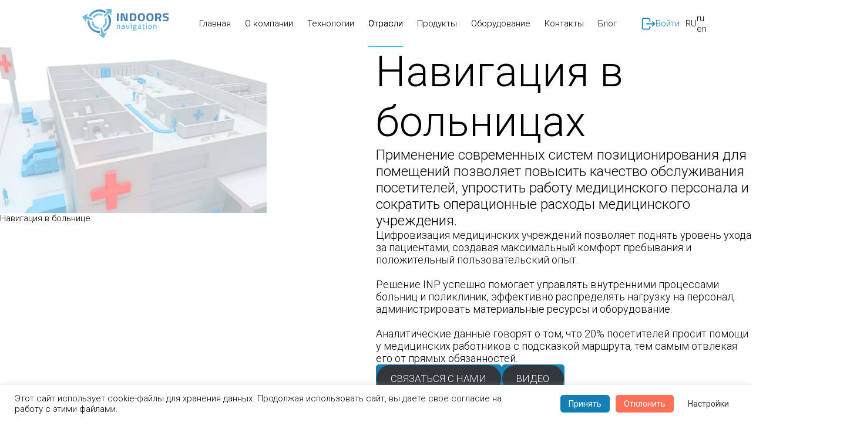

--- FILE ---
content_type: text/html; charset=UTF-8
request_url: https://indoorsnavi.pro/hospitals-navigation/
body_size: 118862
content:


<!doctype html>
<html lang="ru">
<head>
	<meta charset="UTF-8">
	<meta name="viewport" content="width=device-width, initial-scale=1">
	<link rel="profile" href="https://gmpg.org/xfn/11">
	<link rel="apple-touch-icon" sizes="180x180" href="https://indoorsnavi.pro/wp-content/themes/indoors/img/apple-touch-icon.png">
	<link rel="icon" type="image/png" sizes="32x32" href="https://indoorsnavi.pro/wp-content/themes/indoors/img/favicon-32x32.png">
	<link rel="icon" type="image/png" sizes="16x16" href="https://indoorsnavi.pro/wp-content/themes/indoors/img/favicon-16x16.png">
	<link href="https://fonts.googleapis.com/css?family=Roboto:300,400,500,700" rel="stylesheet">
	<link rel="alternate" hreflang="ru" href="">
	<link rel="alternate" type="application/rss+xml" title="Навигационная платформа для помещений – Indoors Navigation" href="">
	<link rel="preload" href="https://indoorsnavi.pro/wp-content/themes/indoors/css/font.css" as="style">
	<meta property="og:image" content="https://indoorsnavi.pro/wp-content/themes/indoors/img/logo-color.png" />
	<meta property="og:description" content="Навигация в помещениях, позиционирование в зданиях, трекинг сотрудников, цифровой двойник" />
	<meta name="title" content="Навигация в помещениях, позиционирование в зданиях, трекинг сотрудников, цифровой двойник">

	
    <meta name="description" content="Навигация в помещениях, позиционирование в зданиях, трекинг сотрудников, цифровой двойник">
	<meta name="twitter:card" content="summary_large_image">

	<link rel="stylesheet" href="https://indoorsnavi.pro/wp-content/themes/indoors/css/global.css" type="text/css" media="all">
	
    	<style>img:is([sizes="auto" i], [sizes^="auto," i]) { contain-intrinsic-size: 3000px 1500px }</style>
	
		<!-- All in One SEO 4.8.2 - aioseo.com -->
		<title>Навигация в больницах | Indoors Navigation</title>
	<meta name="robots" content="max-image-preview:large" />
	<meta name="yandex-verification" content="651742e45bf14e52" />
	<link rel="canonical" href="https://indoorsnavi.pro/hospitals-navigation/" />
	<meta name="generator" content="All in One SEO (AIOSEO) 4.8.2" />

		<meta name="yandex-verification" content="651742e45bf14e52" />
		<meta property="og:locale" content="ru_RU" />
		<meta property="og:site_name" content="Indoors Navigation | Навигация внутри помещений" />
		<meta property="og:type" content="article" />
		<meta property="og:title" content="Навигация в больницах | Indoors Navigation" />
		<meta property="og:url" content="https://indoorsnavi.pro/hospitals-navigation/" />
		<meta property="article:published_time" content="2024-11-07T09:03:34+00:00" />
		<meta property="article:modified_time" content="2025-10-01T14:14:39+00:00" />
		<meta name="twitter:card" content="summary" />
		<meta name="twitter:title" content="Навигация в больницах | Indoors Navigation" />
		<script type="application/ld+json" class="aioseo-schema">
			{"@context":"https:\/\/schema.org","@graph":[{"@type":"BreadcrumbList","@id":"https:\/\/indoorsnavi.pro\/hospitals-navigation\/#breadcrumblist","itemListElement":[{"@type":"ListItem","@id":"https:\/\/indoorsnavi.pro\/#listItem","position":1,"name":"\u0413\u043b\u0430\u0432\u043d\u0430\u044f \u0441\u0442\u0440\u0430\u043d\u0438\u0446\u0430","item":"https:\/\/indoorsnavi.pro\/","nextItem":{"@type":"ListItem","@id":"https:\/\/indoorsnavi.pro\/hospitals-navigation\/#listItem","name":"\u041d\u0430\u0432\u0438\u0433\u0430\u0446\u0438\u044f \u0432 \u0431\u043e\u043b\u044c\u043d\u0438\u0446\u0430\u0445"}},{"@type":"ListItem","@id":"https:\/\/indoorsnavi.pro\/hospitals-navigation\/#listItem","position":2,"name":"\u041d\u0430\u0432\u0438\u0433\u0430\u0446\u0438\u044f \u0432 \u0431\u043e\u043b\u044c\u043d\u0438\u0446\u0430\u0445","previousItem":{"@type":"ListItem","@id":"https:\/\/indoorsnavi.pro\/#listItem","name":"\u0413\u043b\u0430\u0432\u043d\u0430\u044f \u0441\u0442\u0440\u0430\u043d\u0438\u0446\u0430"}}]},{"@type":"Organization","@id":"https:\/\/indoorsnavi.pro\/#organization","name":"\u041d\u0430\u0432\u0438\u0433\u0430\u0446\u0438\u043e\u043d\u043d\u0430\u044f \u043f\u043b\u0430\u0442\u0444\u043e\u0440\u043c\u0430 \u0434\u043b\u044f \u043f\u043e\u043c\u0435\u0449\u0435\u043d\u0438\u0439 \u2013 Indoors Navigation","description":"\u041d\u0430\u0432\u0438\u0433\u0430\u0446\u0438\u044f \u0432\u043d\u0443\u0442\u0440\u0438 \u043f\u043e\u043c\u0435\u0449\u0435\u043d\u0438\u0439","url":"https:\/\/indoorsnavi.pro\/","logo":{"@type":"ImageObject","url":"https:\/\/indoorsnavi.pro\/wp-content\/uploads\/logo-color.png","@id":"https:\/\/indoorsnavi.pro\/hospitals-navigation\/#organizationLogo","width":126,"height":43},"image":{"@id":"https:\/\/indoorsnavi.pro\/hospitals-navigation\/#organizationLogo"}},{"@type":"WebPage","@id":"https:\/\/indoorsnavi.pro\/hospitals-navigation\/#webpage","url":"https:\/\/indoorsnavi.pro\/hospitals-navigation\/","name":"\u041d\u0430\u0432\u0438\u0433\u0430\u0446\u0438\u044f \u0432 \u0431\u043e\u043b\u044c\u043d\u0438\u0446\u0430\u0445 | Indoors Navigation","inLanguage":"ru-RU","isPartOf":{"@id":"https:\/\/indoorsnavi.pro\/#website"},"breadcrumb":{"@id":"https:\/\/indoorsnavi.pro\/hospitals-navigation\/#breadcrumblist"},"datePublished":"2024-11-07T09:03:34+00:00","dateModified":"2025-10-01T14:14:39+00:00"},{"@type":"WebSite","@id":"https:\/\/indoorsnavi.pro\/#website","url":"https:\/\/indoorsnavi.pro\/","name":"Indoors Navigation","description":"\u041d\u0430\u0432\u0438\u0433\u0430\u0446\u0438\u044f \u0432\u043d\u0443\u0442\u0440\u0438 \u043f\u043e\u043c\u0435\u0449\u0435\u043d\u0438\u0439","inLanguage":"ru-RU","publisher":{"@id":"https:\/\/indoorsnavi.pro\/#organization"}}]}
		</script>
		<!-- All in One SEO -->

<link rel='dns-prefetch' href='//ajax.googleapis.com' />
<link rel='dns-prefetch' href='//yastatic.net' />
<link rel='dns-prefetch' href='//code.jivosite.com' />
<script type="text/javascript">
/* <![CDATA[ */
window._wpemojiSettings = {"baseUrl":"https:\/\/s.w.org\/images\/core\/emoji\/16.0.1\/72x72\/","ext":".png","svgUrl":"https:\/\/s.w.org\/images\/core\/emoji\/16.0.1\/svg\/","svgExt":".svg","source":{"concatemoji":"https:\/\/indoorsnavi.pro\/wp-includes\/js\/wp-emoji-release.min.js?ver=6.8.3"}};
/*! This file is auto-generated */
!function(s,n){var o,i,e;function c(e){try{var t={supportTests:e,timestamp:(new Date).valueOf()};sessionStorage.setItem(o,JSON.stringify(t))}catch(e){}}function p(e,t,n){e.clearRect(0,0,e.canvas.width,e.canvas.height),e.fillText(t,0,0);var t=new Uint32Array(e.getImageData(0,0,e.canvas.width,e.canvas.height).data),a=(e.clearRect(0,0,e.canvas.width,e.canvas.height),e.fillText(n,0,0),new Uint32Array(e.getImageData(0,0,e.canvas.width,e.canvas.height).data));return t.every(function(e,t){return e===a[t]})}function u(e,t){e.clearRect(0,0,e.canvas.width,e.canvas.height),e.fillText(t,0,0);for(var n=e.getImageData(16,16,1,1),a=0;a<n.data.length;a++)if(0!==n.data[a])return!1;return!0}function f(e,t,n,a){switch(t){case"flag":return n(e,"\ud83c\udff3\ufe0f\u200d\u26a7\ufe0f","\ud83c\udff3\ufe0f\u200b\u26a7\ufe0f")?!1:!n(e,"\ud83c\udde8\ud83c\uddf6","\ud83c\udde8\u200b\ud83c\uddf6")&&!n(e,"\ud83c\udff4\udb40\udc67\udb40\udc62\udb40\udc65\udb40\udc6e\udb40\udc67\udb40\udc7f","\ud83c\udff4\u200b\udb40\udc67\u200b\udb40\udc62\u200b\udb40\udc65\u200b\udb40\udc6e\u200b\udb40\udc67\u200b\udb40\udc7f");case"emoji":return!a(e,"\ud83e\udedf")}return!1}function g(e,t,n,a){var r="undefined"!=typeof WorkerGlobalScope&&self instanceof WorkerGlobalScope?new OffscreenCanvas(300,150):s.createElement("canvas"),o=r.getContext("2d",{willReadFrequently:!0}),i=(o.textBaseline="top",o.font="600 32px Arial",{});return e.forEach(function(e){i[e]=t(o,e,n,a)}),i}function t(e){var t=s.createElement("script");t.src=e,t.defer=!0,s.head.appendChild(t)}"undefined"!=typeof Promise&&(o="wpEmojiSettingsSupports",i=["flag","emoji"],n.supports={everything:!0,everythingExceptFlag:!0},e=new Promise(function(e){s.addEventListener("DOMContentLoaded",e,{once:!0})}),new Promise(function(t){var n=function(){try{var e=JSON.parse(sessionStorage.getItem(o));if("object"==typeof e&&"number"==typeof e.timestamp&&(new Date).valueOf()<e.timestamp+604800&&"object"==typeof e.supportTests)return e.supportTests}catch(e){}return null}();if(!n){if("undefined"!=typeof Worker&&"undefined"!=typeof OffscreenCanvas&&"undefined"!=typeof URL&&URL.createObjectURL&&"undefined"!=typeof Blob)try{var e="postMessage("+g.toString()+"("+[JSON.stringify(i),f.toString(),p.toString(),u.toString()].join(",")+"));",a=new Blob([e],{type:"text/javascript"}),r=new Worker(URL.createObjectURL(a),{name:"wpTestEmojiSupports"});return void(r.onmessage=function(e){c(n=e.data),r.terminate(),t(n)})}catch(e){}c(n=g(i,f,p,u))}t(n)}).then(function(e){for(var t in e)n.supports[t]=e[t],n.supports.everything=n.supports.everything&&n.supports[t],"flag"!==t&&(n.supports.everythingExceptFlag=n.supports.everythingExceptFlag&&n.supports[t]);n.supports.everythingExceptFlag=n.supports.everythingExceptFlag&&!n.supports.flag,n.DOMReady=!1,n.readyCallback=function(){n.DOMReady=!0}}).then(function(){return e}).then(function(){var e;n.supports.everything||(n.readyCallback(),(e=n.source||{}).concatemoji?t(e.concatemoji):e.wpemoji&&e.twemoji&&(t(e.twemoji),t(e.wpemoji)))}))}((window,document),window._wpemojiSettings);
/* ]]> */
</script>
<style id='wp-emoji-styles-inline-css' type='text/css'>

	img.wp-smiley, img.emoji {
		display: inline !important;
		border: none !important;
		box-shadow: none !important;
		height: 1em !important;
		width: 1em !important;
		margin: 0 0.07em !important;
		vertical-align: -0.1em !important;
		background: none !important;
		padding: 0 !important;
	}
</style>
<link rel='stylesheet' id='wp-block-library-css' href='https://indoorsnavi.pro/wp-includes/css/dist/block-library/style.min.css?ver=6.8.3' type='text/css' media='all' />
<style id='classic-theme-styles-inline-css' type='text/css'>
/*! This file is auto-generated */
.wp-block-button__link{color:#fff;background-color:#32373c;border-radius:9999px;box-shadow:none;text-decoration:none;padding:calc(.667em + 2px) calc(1.333em + 2px);font-size:1.125em}.wp-block-file__button{background:#32373c;color:#fff;text-decoration:none}
</style>
<link rel='stylesheet' id='ultimate_blocks-cgb-style-css-css' href='https://indoorsnavi.pro/wp-content/uploads/ultimate-blocks/blocks.style.build.css?ver=2.5.7' type='text/css' media='all' />
<link rel='stylesheet' id='bb-tcs-editor-style-shared-css' href='https://indoorsnavi.pro/wp-content/themes/indoors/editor-style-shared.css' type='text/css' media='all' />
<style id='global-styles-inline-css' type='text/css'>
:root{--wp--preset--aspect-ratio--square: 1;--wp--preset--aspect-ratio--4-3: 4/3;--wp--preset--aspect-ratio--3-4: 3/4;--wp--preset--aspect-ratio--3-2: 3/2;--wp--preset--aspect-ratio--2-3: 2/3;--wp--preset--aspect-ratio--16-9: 16/9;--wp--preset--aspect-ratio--9-16: 9/16;--wp--preset--color--black: #000000;--wp--preset--color--cyan-bluish-gray: #abb8c3;--wp--preset--color--white: #ffffff;--wp--preset--color--pale-pink: #f78da7;--wp--preset--color--vivid-red: #cf2e2e;--wp--preset--color--luminous-vivid-orange: #ff6900;--wp--preset--color--luminous-vivid-amber: #fcb900;--wp--preset--color--light-green-cyan: #7bdcb5;--wp--preset--color--vivid-green-cyan: #00d084;--wp--preset--color--pale-cyan-blue: #8ed1fc;--wp--preset--color--vivid-cyan-blue: #0693e3;--wp--preset--color--vivid-purple: #9b51e0;--wp--preset--gradient--vivid-cyan-blue-to-vivid-purple: linear-gradient(135deg,rgba(6,147,227,1) 0%,rgb(155,81,224) 100%);--wp--preset--gradient--light-green-cyan-to-vivid-green-cyan: linear-gradient(135deg,rgb(122,220,180) 0%,rgb(0,208,130) 100%);--wp--preset--gradient--luminous-vivid-amber-to-luminous-vivid-orange: linear-gradient(135deg,rgba(252,185,0,1) 0%,rgba(255,105,0,1) 100%);--wp--preset--gradient--luminous-vivid-orange-to-vivid-red: linear-gradient(135deg,rgba(255,105,0,1) 0%,rgb(207,46,46) 100%);--wp--preset--gradient--very-light-gray-to-cyan-bluish-gray: linear-gradient(135deg,rgb(238,238,238) 0%,rgb(169,184,195) 100%);--wp--preset--gradient--cool-to-warm-spectrum: linear-gradient(135deg,rgb(74,234,220) 0%,rgb(151,120,209) 20%,rgb(207,42,186) 40%,rgb(238,44,130) 60%,rgb(251,105,98) 80%,rgb(254,248,76) 100%);--wp--preset--gradient--blush-light-purple: linear-gradient(135deg,rgb(255,206,236) 0%,rgb(152,150,240) 100%);--wp--preset--gradient--blush-bordeaux: linear-gradient(135deg,rgb(254,205,165) 0%,rgb(254,45,45) 50%,rgb(107,0,62) 100%);--wp--preset--gradient--luminous-dusk: linear-gradient(135deg,rgb(255,203,112) 0%,rgb(199,81,192) 50%,rgb(65,88,208) 100%);--wp--preset--gradient--pale-ocean: linear-gradient(135deg,rgb(255,245,203) 0%,rgb(182,227,212) 50%,rgb(51,167,181) 100%);--wp--preset--gradient--electric-grass: linear-gradient(135deg,rgb(202,248,128) 0%,rgb(113,206,126) 100%);--wp--preset--gradient--midnight: linear-gradient(135deg,rgb(2,3,129) 0%,rgb(40,116,252) 100%);--wp--preset--font-size--small: 13px;--wp--preset--font-size--medium: 20px;--wp--preset--font-size--large: 36px;--wp--preset--font-size--x-large: 42px;--wp--preset--spacing--20: 0.44rem;--wp--preset--spacing--30: 0.67rem;--wp--preset--spacing--40: 1rem;--wp--preset--spacing--50: 1.5rem;--wp--preset--spacing--60: 2.25rem;--wp--preset--spacing--70: 3.38rem;--wp--preset--spacing--80: 5.06rem;--wp--preset--shadow--natural: 6px 6px 9px rgba(0, 0, 0, 0.2);--wp--preset--shadow--deep: 12px 12px 50px rgba(0, 0, 0, 0.4);--wp--preset--shadow--sharp: 6px 6px 0px rgba(0, 0, 0, 0.2);--wp--preset--shadow--outlined: 6px 6px 0px -3px rgba(255, 255, 255, 1), 6px 6px rgba(0, 0, 0, 1);--wp--preset--shadow--crisp: 6px 6px 0px rgba(0, 0, 0, 1);}:where(.is-layout-flex){gap: 0.5em;}:where(.is-layout-grid){gap: 0.5em;}body .is-layout-flex{display: flex;}.is-layout-flex{flex-wrap: wrap;align-items: center;}.is-layout-flex > :is(*, div){margin: 0;}body .is-layout-grid{display: grid;}.is-layout-grid > :is(*, div){margin: 0;}:where(.wp-block-columns.is-layout-flex){gap: 2em;}:where(.wp-block-columns.is-layout-grid){gap: 2em;}:where(.wp-block-post-template.is-layout-flex){gap: 1.25em;}:where(.wp-block-post-template.is-layout-grid){gap: 1.25em;}.has-black-color{color: var(--wp--preset--color--black) !important;}.has-cyan-bluish-gray-color{color: var(--wp--preset--color--cyan-bluish-gray) !important;}.has-white-color{color: var(--wp--preset--color--white) !important;}.has-pale-pink-color{color: var(--wp--preset--color--pale-pink) !important;}.has-vivid-red-color{color: var(--wp--preset--color--vivid-red) !important;}.has-luminous-vivid-orange-color{color: var(--wp--preset--color--luminous-vivid-orange) !important;}.has-luminous-vivid-amber-color{color: var(--wp--preset--color--luminous-vivid-amber) !important;}.has-light-green-cyan-color{color: var(--wp--preset--color--light-green-cyan) !important;}.has-vivid-green-cyan-color{color: var(--wp--preset--color--vivid-green-cyan) !important;}.has-pale-cyan-blue-color{color: var(--wp--preset--color--pale-cyan-blue) !important;}.has-vivid-cyan-blue-color{color: var(--wp--preset--color--vivid-cyan-blue) !important;}.has-vivid-purple-color{color: var(--wp--preset--color--vivid-purple) !important;}.has-black-background-color{background-color: var(--wp--preset--color--black) !important;}.has-cyan-bluish-gray-background-color{background-color: var(--wp--preset--color--cyan-bluish-gray) !important;}.has-white-background-color{background-color: var(--wp--preset--color--white) !important;}.has-pale-pink-background-color{background-color: var(--wp--preset--color--pale-pink) !important;}.has-vivid-red-background-color{background-color: var(--wp--preset--color--vivid-red) !important;}.has-luminous-vivid-orange-background-color{background-color: var(--wp--preset--color--luminous-vivid-orange) !important;}.has-luminous-vivid-amber-background-color{background-color: var(--wp--preset--color--luminous-vivid-amber) !important;}.has-light-green-cyan-background-color{background-color: var(--wp--preset--color--light-green-cyan) !important;}.has-vivid-green-cyan-background-color{background-color: var(--wp--preset--color--vivid-green-cyan) !important;}.has-pale-cyan-blue-background-color{background-color: var(--wp--preset--color--pale-cyan-blue) !important;}.has-vivid-cyan-blue-background-color{background-color: var(--wp--preset--color--vivid-cyan-blue) !important;}.has-vivid-purple-background-color{background-color: var(--wp--preset--color--vivid-purple) !important;}.has-black-border-color{border-color: var(--wp--preset--color--black) !important;}.has-cyan-bluish-gray-border-color{border-color: var(--wp--preset--color--cyan-bluish-gray) !important;}.has-white-border-color{border-color: var(--wp--preset--color--white) !important;}.has-pale-pink-border-color{border-color: var(--wp--preset--color--pale-pink) !important;}.has-vivid-red-border-color{border-color: var(--wp--preset--color--vivid-red) !important;}.has-luminous-vivid-orange-border-color{border-color: var(--wp--preset--color--luminous-vivid-orange) !important;}.has-luminous-vivid-amber-border-color{border-color: var(--wp--preset--color--luminous-vivid-amber) !important;}.has-light-green-cyan-border-color{border-color: var(--wp--preset--color--light-green-cyan) !important;}.has-vivid-green-cyan-border-color{border-color: var(--wp--preset--color--vivid-green-cyan) !important;}.has-pale-cyan-blue-border-color{border-color: var(--wp--preset--color--pale-cyan-blue) !important;}.has-vivid-cyan-blue-border-color{border-color: var(--wp--preset--color--vivid-cyan-blue) !important;}.has-vivid-purple-border-color{border-color: var(--wp--preset--color--vivid-purple) !important;}.has-vivid-cyan-blue-to-vivid-purple-gradient-background{background: var(--wp--preset--gradient--vivid-cyan-blue-to-vivid-purple) !important;}.has-light-green-cyan-to-vivid-green-cyan-gradient-background{background: var(--wp--preset--gradient--light-green-cyan-to-vivid-green-cyan) !important;}.has-luminous-vivid-amber-to-luminous-vivid-orange-gradient-background{background: var(--wp--preset--gradient--luminous-vivid-amber-to-luminous-vivid-orange) !important;}.has-luminous-vivid-orange-to-vivid-red-gradient-background{background: var(--wp--preset--gradient--luminous-vivid-orange-to-vivid-red) !important;}.has-very-light-gray-to-cyan-bluish-gray-gradient-background{background: var(--wp--preset--gradient--very-light-gray-to-cyan-bluish-gray) !important;}.has-cool-to-warm-spectrum-gradient-background{background: var(--wp--preset--gradient--cool-to-warm-spectrum) !important;}.has-blush-light-purple-gradient-background{background: var(--wp--preset--gradient--blush-light-purple) !important;}.has-blush-bordeaux-gradient-background{background: var(--wp--preset--gradient--blush-bordeaux) !important;}.has-luminous-dusk-gradient-background{background: var(--wp--preset--gradient--luminous-dusk) !important;}.has-pale-ocean-gradient-background{background: var(--wp--preset--gradient--pale-ocean) !important;}.has-electric-grass-gradient-background{background: var(--wp--preset--gradient--electric-grass) !important;}.has-midnight-gradient-background{background: var(--wp--preset--gradient--midnight) !important;}.has-small-font-size{font-size: var(--wp--preset--font-size--small) !important;}.has-medium-font-size{font-size: var(--wp--preset--font-size--medium) !important;}.has-large-font-size{font-size: var(--wp--preset--font-size--large) !important;}.has-x-large-font-size{font-size: var(--wp--preset--font-size--x-large) !important;}
:where(.wp-block-post-template.is-layout-flex){gap: 1.25em;}:where(.wp-block-post-template.is-layout-grid){gap: 1.25em;}
:where(.wp-block-columns.is-layout-flex){gap: 2em;}:where(.wp-block-columns.is-layout-grid){gap: 2em;}
:root :where(.wp-block-pullquote){font-size: 1.5em;line-height: 1.6;}
</style>
<link rel='stylesheet' id='contact-form-7-css' href='https://indoorsnavi.pro/wp-content/plugins/contact-form-7/includes/css/styles.css?ver=6.0.6' type='text/css' media='all' />
<link rel='stylesheet' id='cookie-law-info-css' href='https://indoorsnavi.pro/wp-content/plugins/cookie-law-info/legacy/public/css/cookie-law-info-public.css?ver=3.2.10' type='text/css' media='all' />
<link rel='stylesheet' id='cookie-law-info-gdpr-css' href='https://indoorsnavi.pro/wp-content/plugins/cookie-law-info/legacy/public/css/cookie-law-info-gdpr.css?ver=3.2.10' type='text/css' media='all' />
<link rel='stylesheet' id='main-styles-css' href='https://indoorsnavi.pro/wp-content/themes/indoors/css/style.css?ver=6.8.3' type='text/css' media='' />
<link rel='stylesheet' id='footer-styles-css' href='https://indoorsnavi.pro/wp-content/themes/indoors/css/footer.css?ver=6.8.3' type='text/css' media='' />
<link rel='stylesheet' id='device-styles-css' href='https://indoorsnavi.pro/wp-content/themes/indoors/css/device.css?ver=6.8.3' type='text/css' media='all' />
<link rel='stylesheet' id='hospitals-navigation-css' href='https://indoorsnavi.pro/wp-content/themes/indoors/css/solution-single.css?ver=6.8.3' type='text/css' media='all' />
<link rel='stylesheet' id='solution-single-page-styles-css' href='https://indoorsnavi.pro/wp-content/themes/indoors/css/solution-single-page.css?ver=6.8.3' type='text/css' media='all' />
<script type="text/javascript" src="https://ajax.googleapis.com/ajax/libs/jquery/3.3.1/jquery.min.js" id="jquery-js"></script>
<script type="text/javascript" id="cookie-law-info-js-extra">
/* <![CDATA[ */
var Cli_Data = {"nn_cookie_ids":[],"cookielist":[],"non_necessary_cookies":[],"ccpaEnabled":"","ccpaRegionBased":"","ccpaBarEnabled":"","strictlyEnabled":["necessary","obligatoire"],"ccpaType":"gdpr","js_blocking":"1","custom_integration":"","triggerDomRefresh":"","secure_cookies":""};
var cli_cookiebar_settings = {"animate_speed_hide":"500","animate_speed_show":"500","background":"#FFF","border":"#b1a6a6c2","border_on":"","button_1_button_colour":"#137fb4","button_1_button_hover":"#0f6690","button_1_link_colour":"#ffffff","button_1_as_button":"1","button_1_new_win":"","button_2_button_colour":"#333","button_2_button_hover":"#292929","button_2_link_colour":"#444","button_2_as_button":"","button_2_hidebar":"","button_3_button_colour":"#ff7058","button_3_button_hover":"#cc5a46","button_3_link_colour":"#fff","button_3_as_button":"1","button_3_new_win":"","button_4_button_colour":"#ffffff","button_4_button_hover":"#cccccc","button_4_link_colour":"#333333","button_4_as_button":"1","button_7_button_colour":"#137fb4","button_7_button_hover":"#0f6690","button_7_link_colour":"#fff","button_7_as_button":"1","button_7_new_win":"","font_family":"inherit","header_fix":"","notify_animate_hide":"1","notify_animate_show":"","notify_div_id":"#cookie-law-info-bar","notify_position_horizontal":"right","notify_position_vertical":"bottom","scroll_close":"","scroll_close_reload":"","accept_close_reload":"","reject_close_reload":"","showagain_tab":"","showagain_background":"#fff","showagain_border":"#000","showagain_div_id":"#cookie-law-info-again","showagain_x_position":"100px","text":"#333333","show_once_yn":"","show_once":"10000","logging_on":"","as_popup":"","popup_overlay":"1","bar_heading_text":"","cookie_bar_as":"banner","popup_showagain_position":"bottom-right","widget_position":"right"};
var log_object = {"ajax_url":"https:\/\/indoorsnavi.pro\/wp-admin\/admin-ajax.php"};
/* ]]> */
</script>
<script type="text/javascript" src="https://indoorsnavi.pro/wp-content/plugins/cookie-law-info/legacy/public/js/cookie-law-info-public.js?ver=3.2.10" id="cookie-law-info-js"></script>
<link rel="https://api.w.org/" href="https://indoorsnavi.pro/wp-json/" /><link rel="alternate" title="JSON" type="application/json" href="https://indoorsnavi.pro/wp-json/wp/v2/pages/15480" /><link rel="EditURI" type="application/rsd+xml" title="RSD" href="https://indoorsnavi.pro/xmlrpc.php?rsd" />
<meta name="generator" content="WordPress 6.8.3" />
<link rel='shortlink' href='https://indoorsnavi.pro/?p=15480' />
<link rel="alternate" title="oEmbed (JSON)" type="application/json+oembed" href="https://indoorsnavi.pro/wp-json/oembed/1.0/embed?url=https%3A%2F%2Findoorsnavi.pro%2Fhospitals-navigation%2F" />
<link rel="alternate" title="oEmbed (XML)" type="text/xml+oembed" href="https://indoorsnavi.pro/wp-json/oembed/1.0/embed?url=https%3A%2F%2Findoorsnavi.pro%2Fhospitals-navigation%2F&#038;format=xml" />

	<style>#ub-content-toggle-6b3257fd-7cc7-4e5d-8597-a3e1e0c5c478 .wp-block-ub-content-toggle-accordion{ border-color: #f1f1f1; } #ub-content-toggle-6b3257fd-7cc7-4e5d-8597-a3e1e0c5c478 .wp-block-ub-content-toggle-accordion-title-wrap{ background-color: #f1f1f1; } #ub-content-toggle-6b3257fd-7cc7-4e5d-8597-a3e1e0c5c478 .wp-block-ub-content-toggle-accordion-title{ color: #000000; } #ub-content-toggle-6b3257fd-7cc7-4e5d-8597-a3e1e0c5c478 .wp-block-ub-content-toggle-accordion-toggle-wrap{ color: #000000; } .ub-content-toggle-title-6b3257fd-7cc7-4e5d-8597-a3e1e0c5c478 > a{ color: inherit; }</style>

	<link rel="alternate" hreflang="ru-RU" href="https://indoorsnavi.pro/hospitals-navigation/"/>
<link rel="alternate" hreflang="en-US" href="https://indoorsnavi.pro/en/hospitals-navigation/"/>
<link rel="alternate" hreflang="ru" href="https://indoorsnavi.pro/hospitals-navigation/"/>
<link rel="alternate" hreflang="en" href="https://indoorsnavi.pro/en/hospitals-navigation/"/>
<style type="text/css">.recentcomments a{display:inline !important;padding:0 !important;margin:0 !important;}</style>		<style type="text/css">
					.site-title,
			.site-description {
				position: absolute;
				clip: rect(1px, 1px, 1px, 1px);
			}
				</style>
				<style type="text/css" id="wp-custom-css">
			.wp-block-image img {
	object-fit: contain;
}

.content-area {
	max-width: 1400px;
	width: 100%;
}

.aside {
	display: none;
}

.site-main .cover {
		width: 100%;
}		</style>
		
    <!-- Yandex.Metrika counter -->
<script type="text/javascript" >
   (function(m,e,t,r,i,k,a){m[i]=m[i]||function(){(m[i].a=m[i].a||[]).push(arguments)};
   m[i].l=1*new Date();k=e.createElement(t),a=e.getElementsByTagName(t)[0],k.async=1,k.src=r,a.parentNode.insertBefore(k,a)})
   (window, document, "script", "https://mc.yandex.ru/metrika/tag.js", "ym");

   ym(43532619, "init", {
        clickmap:true,
        trackLinks:true,
        accurateTrackBounce:true
   });
</script>
<noscript><div><img src="https://mc.yandex.ru/watch/43532619" style="position:absolute; left:-9999px;" alt="" /></div></noscript>
<!-- /Yandex.Metrika counter -->
	<!-- Global site tag (gtag.js) - Google Analytics -->
<script async src="https://www.googletagmanager.com/gtag/js?id=UA-115773592-1"></script>
<script>
  window.dataLayer = window.dataLayer || [];
  function gtag(){dataLayer.push(arguments);}
  gtag('js', new Date());

  gtag('config', 'UA-115773592-1');
</script>

</head>

<body class="wp-singular page-template page-template-page-solution-single-page page-template-page-solution-single-page-php page page-id-15480 wp-theme-indoors page-hospitals-navigation translatepress-ru_RU">
    <div id="page" class="site scroll-inner">
        <header id="masthead" class="masthead ">
            <div class="masthead-wrap">
                <div class="site-logo">
                    <a href="/">
                        <img src="https://indoorsnavi.pro/wp-content/themes/indoors/img/logo-color.svg" alt="" class="logo">
                    </a>
                </div>

                <div id="burger-menu">
                    <span class="menu-global"></span>
                    <span class="menu-global"></span>
                    <span class="menu-global"></span>
                </div> 

                <div class="menu">
                    <div class="main-menu"> 
                        <div class="menu-item " style="white-space: nowrap">
                            <a href="/" class="menu-item__title">Главная</a>
                        </div>

                        <div class="menu-item " style="white-space: nowrap">
                            <a href="/about-us2/" class="menu-item__title">О компании</a>
                        </div>
 						<div class="menu-item products technologies " style="white-space: nowrap">
                            <a class="menu-item__title">Технологии</a>
							<div class="sub-menu" style="">
								<a style=" text-align: center; line-height: 40px;" 
								   class=""
								   href="/ble-navigation/">BLE</a>
								<a style=" text-align: center; line-height: 40px;" 
								   class=""
								   href="/ar/">AR</a>
								<a style=" text-align: center; line-height: 40px;"
								   class=""
								   href="/qr/">QR</a>
								<a style=" text-align: center; line-height: 40px;white-space: nowrap;"
								   class=""
								   href="/wifi-navigation/">Wi-Fi</a>
								<a style=" text-align: center; line-height: 40px;"
								   class=""
								   href="/uwb/">UWB</a>
								<a style=" text-align: center; line-height: 40px;"
								   class=""
								   href="/aoa/">AoA</a>
								<a style=" text-align: center; line-height: 40px;"
								   class=""
								   href="/lmg-navigation/">МГН</a>
								<a style=" text-align: center; line-height: 40px;" 
								   class=""
								   href="/videoanalytics/">Video</a>
							</div>
                        </div>

                        <div class="menu-item products solutions active" style="white-space: nowrap">
                            <a href="/solutions/" class="menu-item__title">Отрасли</a>
							<div class="sub-menu" style="">
								<a style=" line-height: 40px;" 
								   class=""
								   href="/malls-navigation/">ТЦ</a>
								
								<a style=" line-height: 40px;" 
								   class=""
								   href="/offices-navigation/">Офисы</a>
								
								<a style=" line-height: 40px;" 
								   class=""
								   href="/retail-navigation/">Ритейл</a>
								
								<a style=" line-height: 40px;" 
								   class=""
								   href="/museums-navigation/">Музеи</a>
								
								<a style=" line-height: 40px;"
								   class=""
								   href="/exhibitions-navigation/">Выставки</a>
								
								<a style=" line-height: 40px;"
								   class="active"
								   href="/hospitals-navigation/">Больницы</a>
								
								<a style=" line-height: 40px;"
								   class=""
								   href="/stock-navigation/">Производство</a>
								
								<a style=" line-height: 40px;"
								   class=""
								   href="/storage-navigation/">Склады</a>
								
								<a style=" line-height: 40px;"
								   class=""
								   href="/construction-navigation/">Строительство</a>
								
								<a style=" line-height: 40px;white-space: nowrap;"
								   class=""
								   href="/airports-navigation/">Аэропорты</a>
								
								<a style=" line-height: 40px;"
								   class=""
								   href="/trainstation-navigation/">Вокзалы</a>
								
								<a style=" line-height: 40px;"
								   class=""
								   href="/metro-navigation/">Метро</a>
								
								<a style=" line-height: 40px;"
								   class=""
								   href="/universities-navigation/">Университеты</a>
								
								<a style=" line-height: 40px;"
								   class=""
								   href="/stadiums-navigation/">Стадионы</a>

								<a style=" line-height: 40px;"
								   class=""
								   href="/events-navigation/">Концерты</a>
								
								<a style=" line-height: 40px;"
								   class=""
								   href="/parking-navigation/">Парковки</a>
								
								<a style=" line-height: 40px;"
								   class=""
								   href="/meetings-navigation/">Переговорные</a>
								
								<a style=" line-height: 40px;"
								   class=""
								   href="/management-company-navigation/">УК</a>
							</div>
                        </div>

                        
						
						<div class="menu-item products col-2 " style="white-space: nowrap">
                            <a class="menu-item__title">Продукты</a>
							<div class="sub-menu" style="">
								<a style=" text-align: center; line-height: 40px;"
								   class=""
								   href="/platform/">Платформа</a>
								
								<a style=" text-align: center; line-height: 40px;" 
								   class=""
								   href="/infomat-app/">Приложение инфомат</a>
								<a style=" text-align: center; line-height: 40px;" 
								   class=""
								   href="/tracking/">Трекинг</a>
								<!--<a style=" text-align: center; line-height: 40px;" 
								   class=""
								   href="/videoanalytics/">Видеоаналитика</a>-->
								
								<a style=" text-align: center; line-height: 40px;"
								   class=""
								   href="/applications-mc-and-smart-hcs/">Заявки УК и умное ЖКХ</a>
								<a style=" text-align: center; line-height: 40px;"
								   class=""
								   href="/booking-rooms/">Бронирование</a>
								<a style=" text-align: center; line-height: 40px;"
								   class=""
								   href="/inclusive-navigation/">Инклюзивная навигация</a>
								<a style=" text-align: center; line-height: 40px;"
								   class=""
								   href="/smart-barrier/">Умный шлагбаум</a>
								<a style=" text-align: center; line-height: 40px;"
								   class=""
								   href="/digital-control-room/">Цифровая диспетчерская</a>
								<a style=" text-align: center; line-height: 40px;"
								   class=""
								   href="/visual-navigation/">Визуальная навигация</a>
							</div>
                        </div>
						
                        <div class="menu-item products ">
                            <a class="menu-item__title">Оборудование</a>
							<div class="sub-menu" style="">
								<a style=" text-align: center; line-height: 40px;"
								   class=""
								   href="/ibeacon/">iBeacon</a>
								<a style=" text-align: center; line-height: 40px;" 
								   class=""
								   href="/navitag/">НавиТаг</a>
								<a style=" text-align: center; line-height: 40px;"
 								   class=""
								   href="/infomat/">Инфомат</a>	
								<a style=" text-align: center; line-height: 40px; "
								   class=""
								   href="/hotspot/">Хотспот</a>
								<a style=" text-align: center; line-height: 40px;white-space: nowrap;"
								   class=""
								   href="/wifi-radar/">Wi-Fi Радар</a>
							</div>
                        </div>
						
                        <div class="menu-item " style="white-space: nowrap">
                            <a href="/contact-us/" class="menu-item__title">Контакты</a>
                        </div>

                                                <div class="menu-item " style="white-space: nowrap">
                            <a href="/blog/" class="menu-item__title">Блог</a>
                        </div>
                        

                        <div class="item-line"></div>
                    </div>

					<a class="login" href="https://platform.indoorsnavi.pro/login" target="_blank">
						<svg width="27" height="24" viewBox="0 0 27 24" fill="none" xmlns="http://www.w3.org/2000/svg">
    <path
        d="M16.1667 6.75V4.125C16.1667 3.42881 15.8857 2.76113 15.3856 2.26884C14.8855 1.77656 14.2072 1.5 13.5 1.5H4.16667C3.45942 1.5 2.78115 1.77656 2.28105 2.26884C1.78095 2.76113 1.5 3.42881 1.5 4.125V19.875C1.5 20.5712 1.78095 21.2389 2.28105 21.7312C2.78115 22.2234 3.45942 22.5 4.16667 22.5H13.5C14.2072 22.5 14.8855 22.2234 15.3856 21.7312C15.8857 21.2389 16.1667 20.5712 16.1667 19.875V17.25M9.5 12H25.5M25.5 12L21.5 8.0625M25.5 12L21.5 15.9375"
        stroke="currentColor" stroke-width="2" stroke-linecap="round" color="currentColor" stroke-linejoin="round" />
</svg>						<span>
							Войти						</span>
					</a>
					
					
					<div class="select-container">
												
						<span class="selector-current-language">RU</span>
						<div class="selector-arrow"></div>
						
						<div class="options-wrapper col" data-no-translation>
																								<a href="https://indoorsnavi.pro/hospitals-navigation/" class="selected">
										<span data-value="ru"> 
											ru										</span>
									</a>
																	<a href="https://indoorsnavi.pro/en/hospitals-navigation/" class="">
										<span data-value="en"> 
											en										</span>
									</a>
																					</div>
					</div>
                </div>
            </div>
        </header>

        <div id="contents" class="site-content">
<div class="container" >
	<div class="wrapper">
		
<div class="wp-block-columns header margin-center is-layout-flex wp-container-core-columns-is-layout-9d6595d7 wp-block-columns-is-layout-flex">
<div class="wp-block-column flex-unset is-layout-flow wp-block-column-is-layout-flow">
<figure class="wp-block-image size-full header-bg"><img fetchpriority="high" decoding="async" width="1920" height="850" src="https://indoorsnavi.pro/wp-content/uploads/навигация-в-больнице.jpg" alt="" class="wp-image-18654" srcset="https://indoorsnavi.pro/wp-content/uploads/навигация-в-больнице.jpg 1920w, https://indoorsnavi.pro/wp-content/uploads/навигация-в-больнице-300x133.jpg 300w, https://indoorsnavi.pro/wp-content/uploads/навигация-в-больнице-768x340.jpg 768w, https://indoorsnavi.pro/wp-content/uploads/навигация-в-больнице-1536x680.jpg 1536w, https://indoorsnavi.pro/wp-content/uploads/навигация-в-больнице-18x8.jpg 18w" sizes="(max-width: 1920px) 100vw, 1920px" /><figcaption class="wp-element-caption">Навигация в больнице</figcaption></figure>
</div>



<div class="wp-block-column header-info flex-unset is-layout-flow wp-block-column-is-layout-flow">
<p class="header-info-title font-exo2-light fz-72 text-primary">Навигация в больницах</p>



<p class="header-info-text fz-24 font-exo2-reg">Применение современных систем позиционирования для помещений позволяет повысить качество обслуживания посетителей, упростить работу медицинского персонала и сократить операционные расходы медицинского учреждения. </p>



<p class="header-info-subtitle fz-18 font-exo2-light">Цифровизация медицинских учреждений позволяет поднять уровень ухода за пациентами, создавая максимальный комфорт пребывания и положительный пользовательский опыт.<br><br>Решение INP успешно помогает управлять внутренними процессами больниц и поликлиник, эффективно распределять нагрузку на персонал, администрировать материальные ресурсы и оборудование.<br><br>Аналитические данные говорят о том, что 20% посетителей просит помощи у медицинских работников с подсказкой маршрута, тем самым отвлекая его от прямых обязанностей.</p>



<div class="wp-block-buttons header-info-buttons is-layout-flex wp-block-buttons-is-layout-flex">
<div class="wp-block-button inp-button blue uppercase open-contact-form"><a class="wp-block-button__link wp-element-button">Связаться с нами</a></div>



<div class="wp-block-button inp-button blue uppercase youtube-demo-button"><a class="wp-block-button__link wp-element-button">Видео</a></div>
</div>
</div>
</div>



<div class="wp-block-columns pt-section is-layout-flex wp-container-core-columns-is-layout-9d6595d7 wp-block-columns-is-layout-flex">
<div class="wp-block-column is-layout-flow wp-block-column-is-layout-flow" style="flex-basis:50%">
<figure class="wp-block-image size-full is-resized"><img decoding="async" width="670" height="900" src="https://indoorsnavi.pro/wp-content/uploads/hispital-navigation-1.jpg" alt="" class="wp-image-16679" style="width:560px;height:698px" srcset="https://indoorsnavi.pro/wp-content/uploads/hispital-navigation-1.jpg 670w, https://indoorsnavi.pro/wp-content/uploads/hispital-navigation-1-223x300.jpg 223w, https://indoorsnavi.pro/wp-content/uploads/hispital-navigation-1-9x12.jpg 9w" sizes="(max-width: 670px) 100vw, 670px" /></figure>
</div>



<div class="wp-block-column align-self-center is-layout-flow wp-block-column-is-layout-flow" style="flex-basis:50%">
<p class="text fz-18 font-exo2-light">Часто в медицинских учреждениях посетители регулярно сталкиваются с определенными сложностями в поиске нужного кабинета или палаты. Наличие нескольких корпусов, переходов и запутанных коридоров значительно усложняет ориентирование и заставляет пациентов тратить лишнее время на поиск нужного места. С похожими сложностями сталкивается и персонала, который не успевает вовремя приходить в палату для оказания помощи. <br><br>В любой поликлинике и больнице всегда актуальна проблема поиска нужного оборудования и препаратов, контроля их перемещения и сохранности. Пропавшие материальные активы повышают издержки и усложняют работу сотрудников. <br><br>Платформа Indoors Navigation Platform (INP) применима для решения задач управления инфраструктурой любых медицинских учреждений: поликлиники, больницы, диагностические центры, скоропомощные стационарные комплексы. <br><br>Геоинформационная система (ГИС) и Indoor-навигация для посетителей больниц и поликлиник – это возможность визуализировать свое расположение и нужное помещение в медицинском учреждении в real-time режиме. <br><br>Посетителю достаточно использовать свой мобильный телефон, чтобы искать требуемые кабинеты врачей, палату во время посещения больницы, комнаты сдачи анализов или прохождения процедур. Добраться до них с минимальной тратой времени благодаря кратчайшему маршруту и ведение по нему как в навигаторе, а в результате получить максимальное удовлетворение от посещения повысив уровень лояльности к данному медицинскому учреждению.</p>
</div>
</div>



<div class="wp-block-group advantages margin-center pt-section"><div class="wp-block-group__inner-container is-layout-flow wp-block-group-is-layout-flow">
<p class="advantages-title fz-40 font-exo2-reg text-primary">Преимущества внедрения геоинформационной системы (ГИС) для больниц и поликлиник:</p>



<div class="wp-block-columns advantages-item is-layout-flex wp-container-core-columns-is-layout-9d6595d7 wp-block-columns-is-layout-flex">
<div class="wp-block-column flex-unset is-layout-flow wp-block-column-is-layout-flow">
<figure class="wp-block-image size-large advantages-item-icon"><img decoding="async" width="30" height="30" src="https://indoorsnavi.pro/wp-content/uploads/arrows-icon-up-statistics.svg" alt="" class="wp-image-15443"/></figure>
</div>



<div class="wp-block-column is-layout-flow wp-block-column-is-layout-flow">
<p class="advantages-item-title fz-24 font-exo2-light">Улучшение качества обслуживания пациентов:</p>



<p class="advantages-item-text text-gray fz-18">С использованием системы навигации в поликлинике или больнице посетители смогут быстрее находить кабинет нужного врача, процедурные или комнаты сдачи анализов. ГИС создаст кратчайший путь до нужной точки и сэкономит время, построив маршрут с учетом лестниц и лифтов для МГН</p>
</div>
</div>



<div class="wp-block-columns advantages-item is-layout-flex wp-container-core-columns-is-layout-9d6595d7 wp-block-columns-is-layout-flex">
<div class="wp-block-column flex-unset is-layout-flow wp-block-column-is-layout-flow">
<figure class="wp-block-image size-large advantages-item-icon"><img decoding="async" width="30" height="30" src="https://indoorsnavi.pro/wp-content/uploads/loupe-zoom-icon-circle-glass.svg" alt="" class="wp-image-15483"/></figure>
</div>



<div class="wp-block-column is-layout-flow wp-block-column-is-layout-flow">
<p class="advantages-item-title fz-24 font-exo2-light">Отслеживание оборудования и препаратов в больнице:</p>



<p class="advantages-item-text text-gray fz-18">ГИС позволяет оптимизировать управление активами больниц через решение трекинга активов. Сотрудники медицинского учреждения смогут быстро отслеживать расположение оборудования (узи аппараты, инвалидные коляски и др.), минимизируя время его поиска. Значительно снизится пропажа дорогостоящих препаратов</p>
</div>
</div>



<div class="wp-block-columns advantages-item is-layout-flex wp-container-core-columns-is-layout-9d6595d7 wp-block-columns-is-layout-flex">
<div class="wp-block-column flex-unset is-layout-flow wp-block-column-is-layout-flow">
<figure class="wp-block-image size-large advantages-item-icon"><img decoding="async" width="30" height="30" src="https://indoorsnavi.pro/wp-content/uploads/icon-person-people-group.svg" alt="" class="wp-image-15359"/></figure>
</div>



<div class="wp-block-column is-layout-flow wp-block-column-is-layout-flow">
<p class="advantages-item-title fz-24 font-exo2-light">Мониторинг персонала поликлиники:</p>



<p class="advantages-item-text text-gray fz-18">ля увеличения эффективности труда за счет оптимизация рабочего времени медицинских работников и контроля выполнения ими своих обязанностей применяется система трекинга. Сотрудники буду больше времени на уход за пациентами и меньше на курение или распитие чая, зная что их руководство обладает такой информацией</p>
</div>
</div>



<div class="wp-block-columns advantages-item is-layout-flex wp-container-core-columns-is-layout-9d6595d7 wp-block-columns-is-layout-flex">
<div class="wp-block-column flex-unset is-layout-flow wp-block-column-is-layout-flow">
<figure class="wp-block-image size-large advantages-item-icon"><img decoding="async" width="30" height="26" src="https://indoorsnavi.pro/wp-content/uploads/radio-icon-danger-drug-medicine.svg" alt="" class="wp-image-15482"/></figure>
</div>



<div class="wp-block-column is-layout-flow wp-block-column-is-layout-flow">
<p class="advantages-item-title fz-24 font-exo2-light">Обеспечение социальной дистанции и запретных зон:</p>



<p class="advantages-item-text text-gray fz-18">ГИС автоматически информирует о большом скоплении людей в одном помещении или попадании в опасные (запретные) зоны</p>
</div>
</div>



<div class="wp-block-columns advantages-item is-layout-flex wp-container-core-columns-is-layout-9d6595d7 wp-block-columns-is-layout-flex">
<div class="wp-block-column flex-unset is-layout-flow wp-block-column-is-layout-flow">
<figure class="wp-block-image size-large advantages-item-icon"><img decoding="async" width="30" height="30" src="https://indoorsnavi.pro/wp-content/uploads/info-about-icon-circle.svg" alt="" class="wp-image-15481"/></figure>
</div>



<div class="wp-block-column is-layout-flow wp-block-column-is-layout-flow">
<p class="advantages-item-title fz-24 font-exo2-light">Электронная очередь и информирование:</p>



<p class="advantages-item-text text-gray fz-18">ГИС может вести мониторинг электронной очереди с привязкой к гео позиции и отправлять посетителям уведомления когда подходит их черед заходить в кабинет</p>
</div>
</div>
</div></div>



<div class="wp-block-group fullwidth-image mt-section"><div class="wp-block-group__inner-container is-layout-flow wp-block-group-is-layout-flow">
<figure class="wp-block-image size-full image-wrapper margin-center center-all"><img decoding="async" width="2560" height="500" src="https://indoorsnavi.pro/wp-content/uploads/больница-навигация-1.jpg" alt="" class="wp-image-18655" title="" srcset="https://indoorsnavi.pro/wp-content/uploads/больница-навигация-1.jpg 2560w, https://indoorsnavi.pro/wp-content/uploads/больница-навигация-1-300x59.jpg 300w, https://indoorsnavi.pro/wp-content/uploads/больница-навигация-1-1920x375.jpg 1920w, https://indoorsnavi.pro/wp-content/uploads/больница-навигация-1-768x150.jpg 768w, https://indoorsnavi.pro/wp-content/uploads/больница-навигация-1-1536x300.jpg 1536w, https://indoorsnavi.pro/wp-content/uploads/больница-навигация-1-2048x400.jpg 2048w, https://indoorsnavi.pro/wp-content/uploads/больница-навигация-1-18x4.jpg 18w" sizes="(max-width: 2560px) 100vw, 2560px" /></figure>
</div></div>



<div class="wp-block-group advantages visitors bg-gray"><div class="wp-block-group__inner-container is-layout-flow wp-block-group-is-layout-flow">
<div class="wp-block-columns img-title is-layout-flex wp-container-core-columns-is-layout-9d6595d7 wp-block-columns-is-layout-flex">
<div class="wp-block-column is-layout-flow wp-block-column-is-layout-flow" style="flex-basis:108px">
<figure class="wp-block-image size-large"><img decoding="async" width="107" height="99" src="https://indoorsnavi.pro/wp-content/uploads/Navigation-in-meeting-rooms-11.svg" alt="" class="wp-image-16384"/></figure>
</div>



<div class="wp-block-column row center-row is-layout-flow wp-block-column-is-layout-flow" style="flex-basis:100%">
<p class="advantages-title fz-32 text-primary font-exo2-reg text-left">Клиентоориентированность</p>
</div>
</div>



<p class="advantages-text text-gray">Новый стандарт обслуживания посетителей и ухода за пациентами позволяет создать максимальный комфорт при посещении поликлиники или больницы.<br><br>Применение современных систем позиционирования для помещений позволяет повысить качество обслуживания посетителей, упростить работу медицинского персонала и сократить операционные расходы медицинского учреждения.<br><br>Упростите ориентирование за счет многофункциональной карты и навигатора на уже привычных всем устройствах.<br><br>Используйте нашу платформу INP с широким набором современных маркетинговых и аналитических инструментов обеспечив безопасное и эффективное обслуживание пациентов и упростите работу персонала.</p>



<div class="wp-block-columns mt-50 is-layout-flex wp-container-core-columns-is-layout-9d6595d7 wp-block-columns-is-layout-flex">
<div class="wp-block-column is-layout-flow wp-block-column-is-layout-flow" style="flex-basis:20%">
<figure class="wp-block-image size-large img-center"><img decoding="async" width="119" height="185" src="https://indoorsnavi.pro/wp-content/uploads/Navigation-in-meeting-rooms-12.svg" alt="" class="wp-image-16383"/></figure>
</div>



<div class="wp-block-column is-layout-flow wp-block-column-is-layout-flow" style="flex-basis:80%">
<p class="advantages-title fz-32 text-primary font-exo2-reg mb-30 text-left">Что получает пациент и посетитель:</p>



<ul class="wp-block-list advatages-list fz-18">
<li>Карта поликлиники или больницы с корпусами, кабинетами врачей и палатами.</li>



<li>Построение маршрута и ведение по нему до любого объекта в реальном времени.</li>



<li>Получение персонализированных уведомлений с учетом положения.</li>



<li>Удаленная запись к врачу и электронная очередь.</li>



<li>Отчеты по визитам в кабинеты и история посещений.</li>



<li>Канал коммуникаций с медицинским учреждением, целевые чаты и отзывы по врачам.</li>



<li>Безбарьерная среда для маломобильных групп населения (МГН).</li>



<li>Электронный помощник и гид для МГН, в том числе и незрячих.</li>



<li>Геймификация процесса посещения за счет применения дополненной реальности. AR навигация в поликлинике и виртуальные игровые сценарии.</li>
</ul>
</div>
</div>
</div></div>



<div class="wp-block-group fullwidth-image"><div class="wp-block-group__inner-container is-layout-flow wp-block-group-is-layout-flow">
<figure class="wp-block-image size-full margin-center image-wrapper"><img decoding="async" width="2560" height="500" src="https://indoorsnavi.pro/wp-content/uploads/поликлиника-навигация-2.jpg" alt="" class="wp-image-18656" srcset="https://indoorsnavi.pro/wp-content/uploads/поликлиника-навигация-2.jpg 2560w, https://indoorsnavi.pro/wp-content/uploads/поликлиника-навигация-2-300x59.jpg 300w, https://indoorsnavi.pro/wp-content/uploads/поликлиника-навигация-2-1920x375.jpg 1920w, https://indoorsnavi.pro/wp-content/uploads/поликлиника-навигация-2-768x150.jpg 768w, https://indoorsnavi.pro/wp-content/uploads/поликлиника-навигация-2-1536x300.jpg 1536w, https://indoorsnavi.pro/wp-content/uploads/поликлиника-навигация-2-2048x400.jpg 2048w, https://indoorsnavi.pro/wp-content/uploads/поликлиника-навигация-2-18x4.jpg 18w" sizes="(max-width: 2560px) 100vw, 2560px" /></figure>
</div></div>



<div class="wp-block-group advantages visitors bg-gray"><div class="wp-block-group__inner-container is-layout-flow wp-block-group-is-layout-flow">
<div class="wp-block-columns img-title is-layout-flex wp-container-core-columns-is-layout-9d6595d7 wp-block-columns-is-layout-flex">
<div class="wp-block-column is-layout-flow wp-block-column-is-layout-flow" style="flex-basis:108px">
<figure class="wp-block-image size-large"><img decoding="async" width="109" height="92" src="https://indoorsnavi.pro/wp-content/uploads/Navigation-in-meeting-rooms-13.svg" alt="" class="wp-image-16385"/></figure>
</div>



<div class="wp-block-column row center-row is-layout-flow wp-block-column-is-layout-flow" style="flex-basis:100%">
<p class="advantages-title fz-32 text-primary font-exo2-reg text-left">Цифровизация</p>
</div>
</div>



<p class="advantages-text text-gray">В современных реалиях ключевым инструментом управления является цифровизация процессов, происходящих на всех уровнях функционирования медицинского учреждения.INP успешно помогает управлять внутренними процессами медицинских учреждений. <br><br>Упростите для сотрудников управление большим медицинским центром или больницей, состоящей из нескольких зданий, позволяя эффективнее распределять нагрузку и ресурсы.<br><br>Отправляйте персонализированные и релевантные уведомления пациентам и сотрудникам, гарантируя своевременное ознакомление с ними при попадание в определенную зону.</p>



<div class="wp-block-columns mt-50 is-layout-flex wp-container-core-columns-is-layout-9d6595d7 wp-block-columns-is-layout-flex">
<div class="wp-block-column is-layout-flow wp-block-column-is-layout-flow" style="flex-basis:20%">
<figure class="wp-block-image size-large img-center"><img decoding="async" width="206" height="185" src="https://indoorsnavi.pro/wp-content/uploads/Navigation-in-meeting-rooms-14.svg" alt="" class="wp-image-16386"/></figure>
</div>



<div class="wp-block-column is-layout-flow wp-block-column-is-layout-flow" style="flex-basis:80%">
<p class="advantages-title fz-32 text-primary font-exo2-reg mb-30 text-left">Что получает медицинское учреждение:</p>



<ul class="wp-block-list advatages-list fz-18">
<li>Интерактивная карта поликлиники или больницы со всеми объектами и активами на нихю</li>



<li>Статистические данные и аналитические отчеты в разных разрезах времени.</li>



<li>Отслеживание перемещений медицинских сотрудников, оборудования и препаратов в режиме реального времени на карте, повышение сохранности материальных активов больницы.</li>



<li>Возможность управлять рабочими процессами в online режиме.</li>



<li>Оптимизация потоков пациентов и посетителей.</li>



<li>Новый канал обратной связи с пациентами в одной платформе.</li>



<li>Повышение безопасности пациентов и медицинских работников .</li>
</ul>
</div>
</div>



<div class="wp-block-columns mt-50 is-layout-flex wp-container-core-columns-is-layout-9d6595d7 wp-block-columns-is-layout-flex">
<div class="wp-block-column is-layout-flow wp-block-column-is-layout-flow" style="flex-basis:108px">
<figure class="wp-block-image size-large"><img decoding="async" width="107" height="99" src="https://indoorsnavi.pro/wp-content/uploads/Navigation-in-meeting-rooms-15.svg" alt="" class="wp-image-16388"/></figure>
</div>



<div class="wp-block-column row center-row is-layout-flow wp-block-column-is-layout-flow" style="flex-basis:100%">
<p class="advantages-title fz-32 text-primary font-exo2-reg">Эффективность и актуальность</p>
</div>
</div>



<p class="advantages-text text-gray">Внедрение геоинформационной системы INP, применение инструментов позиционирования и трекинга, сможет повысить эффективность работы поликлиник и больниц на 12%, снять 5% нагрузки с медицинских работников, улучшить качество обслуживания пациентов на 20%, а сохранность активов на 35% (оборудования и препаратов).</p>
</div></div>



<div class="wp-block-group similar mt-section"><div class="wp-block-group__inner-container is-layout-flow wp-block-group-is-layout-flow">
<p class="similar-title fz-40 font-exo2-reg">Тематические публикации в нашем блоге</p>



<div class="wp-block-columns is-layout-flex wp-container-core-columns-is-layout-9d6595d7 wp-block-columns-is-layout-flex">
<div class="wp-block-column similar-image is-layout-flow wp-block-column-is-layout-flow">
<figure class="wp-block-image size-full"><img decoding="async" width="1024" height="576" src="https://indoorsnavi.pro/wp-content/uploads/11-статья.png" alt="" class="wp-image-8193" srcset="https://indoorsnavi.pro/wp-content/uploads/11-статья.png 1024w, https://indoorsnavi.pro/wp-content/uploads/11-статья-300x169.png 300w, https://indoorsnavi.pro/wp-content/uploads/11-статья-768x432.png 768w" sizes="(max-width: 1024px) 100vw, 1024px" /></figure>
</div>



<div class="wp-block-column similar-content is-layout-flow wp-block-column-is-layout-flow">
<p class="similar-title fz-24 font-exo2-reg">Сервисы определения местоположения в режиме реального времени: решение проблем в медицине</p>



<p class="similar-text">Пандемия значительно увеличила нагрузку на работников здравоохранения из-за высокого числа пациентов в критическом состоянии, сокращения препаратов и повышения рисков заболевания. Для многих сотрудников возросшая нагрузка&#8230;</p>



<div class="wp-block-buttons is-layout-flex wp-block-buttons-is-layout-flex">
<div class="wp-block-button similar-button"><a class="wp-block-button__link wp-element-button" href="https://indoorsnavi.pro/sluzhba-opredeleniya-mestopolozheniya-v-rezhime-real%ca%b9nogo-vremeni-resheniye-problem-bezopasnosti-v-meditsine/" target="_blank" rel="noreferrer noopener">Подробнее</a></div>
</div>
</div>
</div>



<div class="wp-block-columns is-layout-flex wp-container-core-columns-is-layout-9d6595d7 wp-block-columns-is-layout-flex">
<div class="wp-block-column similar-image is-layout-flow wp-block-column-is-layout-flow">
<figure class="wp-block-image size-full"><img decoding="async" width="1120" height="630" src="https://indoorsnavi.pro/wp-content/uploads/Трекинг-медицинского-оборудования.jpg" alt="" class="wp-image-13255" srcset="https://indoorsnavi.pro/wp-content/uploads/Трекинг-медицинского-оборудования.jpg 1120w, https://indoorsnavi.pro/wp-content/uploads/Трекинг-медицинского-оборудования-300x169.jpg 300w, https://indoorsnavi.pro/wp-content/uploads/Трекинг-медицинского-оборудования-1024x576.jpg 1024w, https://indoorsnavi.pro/wp-content/uploads/Трекинг-медицинского-оборудования-768x432.jpg 768w, https://indoorsnavi.pro/wp-content/uploads/Трекинг-медицинского-оборудования-18x10.jpg 18w" sizes="(max-width: 1120px) 100vw, 1120px" /></figure>
</div>



<div class="wp-block-column similar-content is-layout-flow wp-block-column-is-layout-flow">
<p class="similar-title fz-24 font-exo2-reg">Трекинг медицинского оборудования</p>



<p class="similar-text">Команда Индорс Навигейшн развернула систему отслеживания перемещения персонала и медицинского оборудования в шоуруме официцального дистрибьютора профессионального медицинского оборудования, компании Техно Медицина. В нескольких помещениях было установлено оборудование &#8212; приемники для счи&#8230;</p>



<div class="wp-block-buttons is-layout-flex wp-block-buttons-is-layout-flex">
<div class="wp-block-button similar-button"><a class="wp-block-button__link wp-element-button" href="https://indoorsnavi.pro/medical-equipment-tracking/" target="_blank" rel="noreferrer noopener">Подробнее</a></div>
</div>
</div>
</div>
</div></div>



<div class="wp-block-group similar mt-section"><div class="wp-block-group__inner-container is-layout-flow wp-block-group-is-layout-flow">
<p>Тематический кейс в нашем портфолио</p>




<div class="projects-wrapper w-100 center-all similar-projects">
	  

	<a class="project-item-wrapper h-100 col" href="https://indoorsnavi.pro/yarod/">
		<div class="image-wrapper">
			<img decoding="async" class="project-item-image w-h-100" src="https://indoorsnavi.pro/wp-content/uploads/yarod-prewiew.jpg">
		</div>

		<div class="project-item-body grow col">
						<div class="project-item-categories row">

												<span class="project-item-category solution active">
					Навигация				</span>
								
												<span class="project-item-category client active">
					Медицина				</span>
											</div>
						<span class="project-item-title fz-24" >
				Навигация в клинике ЯРОД			</span>

			<span class="project-item-date">
				2025			</span>

			<span class="project-item-description" style="--rows: 6">
				Компания Индорс Навигейшн провела интеграцию свой геоинформационной системы Indoors Navigation Platform на крупном медицинском объекте в городе Якутск – Якутском Региональном Онкологическом Диспансере (ЯРОД).			</span>

						<div class="col gap-15">
				<div class="project-item-statistics-divider"></div>

				<div class="project-item-statistics row">
										<div class="project-item-statistics-item col">
						<span class="project-item-statistics-item-title fz-12">
							Ускорение обслуживания						</span>
												<div class="project-item-statistics-item-group row">
							<span class="project-item-statistics-item-group-arrow up green"></span>

							<span class="project-item-statistics-item-value fz-15">
								в 2 раза							</span>
						</div>
											</div>
										<div class="project-item-statistics-item col">
						<span class="project-item-statistics-item-title fz-12">
							Нагрузка на регистратуру						</span>
												<div class="project-item-statistics-item-group row">
							<span class="project-item-statistics-item-group-arrow down red"></span>

							<span class="project-item-statistics-item-value fz-15">
								на 40%							</span>
						</div>
											</div>
									</div>
			</div>
					</div>
	</a>
	  

	<a class="project-item-wrapper h-100 col" href="https://indoorsnavi.pro/be-healthy/">
		<div class="image-wrapper">
			<img decoding="async" class="project-item-image w-h-100" src="https://indoorsnavi.pro/wp-content/uploads/be-healthy-image-1.png">
		</div>

		<div class="project-item-body grow col">
						<div class="project-item-categories row">

												<span class="project-item-category solution active">
					Навигация				</span>
																<span class="project-item-category solution active">
					Инфомат				</span>
								
												<span class="project-item-category client active">
					Медицина				</span>
											</div>
						<span class="project-item-title fz-24" >
				Интерактивная навигации с распознанием лиц в «Будь Здоров»			</span>

			<span class="project-item-date">
				2023			</span>

			<span class="project-item-description" style="--rows: 3">
				Компания Индорс Навигейшн внедрила инновационную систему навигации в поликлинике «Будь Здоров»			</span>

						<div class="col gap-15">
				<div class="project-item-statistics-divider"></div>

				<div class="project-item-statistics row">
										<div class="project-item-statistics-item col">
						<span class="project-item-statistics-item-title fz-12">
							Ускорение обслуживания:						</span>
												<div class="project-item-statistics-item-group row">
							<span class="project-item-statistics-item-group-arrow up green"></span>

							<span class="project-item-statistics-item-value fz-15">
								в 2 раза							</span>
						</div>
											</div>
										<div class="project-item-statistics-item col">
						<span class="project-item-statistics-item-title fz-12">
							Нагрузка на регистратуру:						</span>
												<div class="project-item-statistics-item-group row">
							<span class="project-item-statistics-item-group-arrow down red"></span>

							<span class="project-item-statistics-item-value fz-15">
								на 40%							</span>
						</div>
											</div>
									</div>
			</div>
					</div>
	</a>
	
</div>

</div></div>



<div class="wp-block-group mt-section pb-section"><div class="wp-block-group__inner-container is-layout-flow wp-block-group-is-layout-flow">
<p>Часто задаваемые вопросы по Indoors Navigation Platform (INP) в медицинских учреждениях (FAQ)</p>


<div class="wp-block-ub-content-toggle" id="ub-content-toggle-6b3257fd-7cc7-4e5d-8597-a3e1e0c5c478" data-mobilecollapse="true" data-desktopcollapse="true">
<div class="wp-block-ub-content-toggle-accordion">
                <div class="wp-block-ub-content-toggle-accordion-title-wrap" aria-expanded="false" aria-controls="ub-content-toggle-panel-0-6b3257fd-7cc7-4e5d-8597-a3e1e0c5c478" tabindex="0">
                    <p class="wp-block-ub-content-toggle-accordion-title ub-content-toggle-title-6b3257fd-7cc7-4e5d-8597-a3e1e0c5c478">Как система внутреннего позиционирования INP помогает улучшить обслуживание в медицинских учреждениях?</p><div class="wp-block-ub-content-toggle-accordion-toggle-wrap right"><span class="wp-block-ub-content-toggle-accordion-state-indicator wp-block-ub-math-plus"></span>
                    </div></div><div role="region" class="wp-block-ub-content-toggle-accordion-content-wrap ub-hide" id="ub-content-toggle-panel-0-6b3257fd-7cc7-4e5d-8597-a3e1e0c5c478">

<p>Медицинские учреждения в основном переполнены и имеют большие внутренние помещения. Пациентам бывает сложно найти подходящее место для приема. С системой внутреннего позиционирования INP пользователи могут легко найти нужную кабинеты без какого-либо стресса.</p>

</div></div>

<div class="wp-block-ub-content-toggle-accordion">
                <div class="wp-block-ub-content-toggle-accordion-title-wrap" aria-expanded="false" aria-controls="ub-content-toggle-panel-1-6b3257fd-7cc7-4e5d-8597-a3e1e0c5c478" tabindex="0">
                    <p class="wp-block-ub-content-toggle-accordion-title ub-content-toggle-title-6b3257fd-7cc7-4e5d-8597-a3e1e0c5c478">Могут ли посетители получать дополнительные сведения о медицинском учреждении с помощью системы INP?</p><div class="wp-block-ub-content-toggle-accordion-toggle-wrap right"><span class="wp-block-ub-content-toggle-accordion-state-indicator wp-block-ub-math-plus"></span>
                    </div></div><div role="region" class="wp-block-ub-content-toggle-accordion-content-wrap ub-hide" id="ub-content-toggle-panel-1-6b3257fd-7cc7-4e5d-8597-a3e1e0c5c478">

<p>Да, система INP может предоставлять посетителям дополнительную информацию о медицинском учреждении, такую как расписание приемов, информацию о врачах и многое другое.</p>

</div></div>

<div class="wp-block-ub-content-toggle-accordion">
                <div class="wp-block-ub-content-toggle-accordion-title-wrap" aria-expanded="false" aria-controls="ub-content-toggle-panel-2-6b3257fd-7cc7-4e5d-8597-a3e1e0c5c478" tabindex="0">
                    <p class="wp-block-ub-content-toggle-accordion-title ub-content-toggle-title-6b3257fd-7cc7-4e5d-8597-a3e1e0c5c478">Какая информация доступна пользователям в приложении INP?</p><div class="wp-block-ub-content-toggle-accordion-toggle-wrap right"><span class="wp-block-ub-content-toggle-accordion-state-indicator wp-block-ub-math-plus"></span>
                    </div></div><div role="region" class="wp-block-ub-content-toggle-accordion-content-wrap ub-hide" id="ub-content-toggle-panel-2-6b3257fd-7cc7-4e5d-8597-a3e1e0c5c478">

<p>В приложении INP пользователи могут просмотреть карту здания, найти нужную комнату или палату, получить инструкции по пути следования получить информацию о расписании приемов и услугах.</p>

</div></div>

<div class="wp-block-ub-content-toggle-accordion">
                <div class="wp-block-ub-content-toggle-accordion-title-wrap" aria-expanded="false" aria-controls="ub-content-toggle-panel-3-6b3257fd-7cc7-4e5d-8597-a3e1e0c5c478" tabindex="0">
                    <p class="wp-block-ub-content-toggle-accordion-title ub-content-toggle-title-6b3257fd-7cc7-4e5d-8597-a3e1e0c5c478">Как внутреннее позиционирование может помочь в управлении чрезвычайными ситуациями в больницах?</p><div class="wp-block-ub-content-toggle-accordion-toggle-wrap right"><span class="wp-block-ub-content-toggle-accordion-state-indicator wp-block-ub-math-plus"></span>
                    </div></div><div role="region" class="wp-block-ub-content-toggle-accordion-content-wrap ub-hide" id="ub-content-toggle-panel-3-6b3257fd-7cc7-4e5d-8597-a3e1e0c5c478">

<p>В чрезвычайных ситуациях система внутреннего позиционирования INP может помочь в отслеживании активов и персонала. Карты покажут расположение всех важных машин и местонахождение врачей. Это поможет быстро реагировать в опасных для жизни ситуациях.</p>

</div></div>

<div class="wp-block-ub-content-toggle-accordion">
                <div class="wp-block-ub-content-toggle-accordion-title-wrap" aria-expanded="false" aria-controls="ub-content-toggle-panel-4-6b3257fd-7cc7-4e5d-8597-a3e1e0c5c478" tabindex="0">
                    <p class="wp-block-ub-content-toggle-accordion-title ub-content-toggle-title-6b3257fd-7cc7-4e5d-8597-a3e1e0c5c478">Можно ли использовать систему внутреннего позиционирования INP для отслеживания медицинского оборудования?</p><div class="wp-block-ub-content-toggle-accordion-toggle-wrap right"><span class="wp-block-ub-content-toggle-accordion-state-indicator wp-block-ub-math-plus"></span>
                    </div></div><div role="region" class="wp-block-ub-content-toggle-accordion-content-wrap ub-hide" id="ub-content-toggle-panel-4-6b3257fd-7cc7-4e5d-8597-a3e1e0c5c478">

<p>Да, система внутреннего позиционирования INP может быть использована для отслеживания расположения медицинского оборудования. Это может помочь в быстром нахождении нужного оборудования в случае необходимости и повышения его сохранности.</p>

</div></div>

<div class="wp-block-ub-content-toggle-accordion">
                <div class="wp-block-ub-content-toggle-accordion-title-wrap" aria-expanded="false" aria-controls="ub-content-toggle-panel-5-6b3257fd-7cc7-4e5d-8597-a3e1e0c5c478" tabindex="0">
                    <p class="wp-block-ub-content-toggle-accordion-title ub-content-toggle-title-6b3257fd-7cc7-4e5d-8597-a3e1e0c5c478">Как работает система внутреннего позиционирования INP?</p><div class="wp-block-ub-content-toggle-accordion-toggle-wrap right"><span class="wp-block-ub-content-toggle-accordion-state-indicator wp-block-ub-math-plus"></span>
                    </div></div><div role="region" class="wp-block-ub-content-toggle-accordion-content-wrap ub-hide" id="ub-content-toggle-panel-5-6b3257fd-7cc7-4e5d-8597-a3e1e0c5c478">

<p>Геоинформационная система INP использует различные технологии: Bluetooth, Wi-Fi, AoA BLE, UWB, GPS и Глонасс для отслеживания местоположения пациентов и персонала внутри здания. Информация о местонахождении отображается на карте в браузере, инфомате и мобильном приложении, которое пользователи могут использовать для навигации.</p>

</div></div>

<div class="wp-block-ub-content-toggle-accordion">
                <div class="wp-block-ub-content-toggle-accordion-title-wrap" aria-expanded="false" aria-controls="ub-content-toggle-panel-6-6b3257fd-7cc7-4e5d-8597-a3e1e0c5c478" tabindex="0">
                    <p class="wp-block-ub-content-toggle-accordion-title ub-content-toggle-title-6b3257fd-7cc7-4e5d-8597-a3e1e0c5c478">Сколько времени занимает внедрение интерактивной навигации INP в медицинском учреждении?</p><div class="wp-block-ub-content-toggle-accordion-toggle-wrap right"><span class="wp-block-ub-content-toggle-accordion-state-indicator wp-block-ub-math-plus"></span>
                    </div></div><div role="region" class="wp-block-ub-content-toggle-accordion-content-wrap ub-hide" id="ub-content-toggle-panel-6-6b3257fd-7cc7-4e5d-8597-a3e1e0c5c478">

<p>Как правило внедрение интерактивной навигации занимает около одной недели. Подробнее можно ознакомиться с описанием процесса интеграции можно в разделе документация.</p>

</div></div>

<div class="wp-block-ub-content-toggle-accordion">
                <div class="wp-block-ub-content-toggle-accordion-title-wrap" aria-expanded="false" aria-controls="ub-content-toggle-panel-7-6b3257fd-7cc7-4e5d-8597-a3e1e0c5c478" tabindex="0">
                    <p class="wp-block-ub-content-toggle-accordion-title ub-content-toggle-title-6b3257fd-7cc7-4e5d-8597-a3e1e0c5c478">Требует ли технология каких-либо дополнительных установок оборудования?</p><div class="wp-block-ub-content-toggle-accordion-toggle-wrap right"><span class="wp-block-ub-content-toggle-accordion-state-indicator wp-block-ub-math-plus"></span>
                    </div></div><div role="region" class="wp-block-ub-content-toggle-accordion-content-wrap ub-hide" id="ub-content-toggle-panel-7-6b3257fd-7cc7-4e5d-8597-a3e1e0c5c478">

<p>Система внутреннего позиционирования INP может работать в браузере без использования дополнительного оборудования. Если требуется отслеживание в реальном времени, то требует установка оборудования в соответствии с выбранной технологией: позиционных BLE датчиков, Wi-fi / Buetooth шлюзов, UWB приемников или AoA локаторов.</p>

</div></div>

<div class="wp-block-ub-content-toggle-accordion">
                <div class="wp-block-ub-content-toggle-accordion-title-wrap" aria-expanded="false" aria-controls="ub-content-toggle-panel-8-6b3257fd-7cc7-4e5d-8597-a3e1e0c5c478" tabindex="0">
                    <p class="wp-block-ub-content-toggle-accordion-title ub-content-toggle-title-6b3257fd-7cc7-4e5d-8597-a3e1e0c5c478">Какова точность системы внутреннего позиционирования INP?</p><div class="wp-block-ub-content-toggle-accordion-toggle-wrap right"><span class="wp-block-ub-content-toggle-accordion-state-indicator wp-block-ub-math-plus"></span>
                    </div></div><div role="region" class="wp-block-ub-content-toggle-accordion-content-wrap ub-hide" id="ub-content-toggle-panel-8-6b3257fd-7cc7-4e5d-8597-a3e1e0c5c478">

<p>Точность системы внутреннего позиционирования INP может зависеть от типа используемого оборудования и выбранной технологии, и может варьироваться от 0.5 метра до 3-ех метров.</p>

</div></div>

<div class="wp-block-ub-content-toggle-accordion">
                <div class="wp-block-ub-content-toggle-accordion-title-wrap" aria-expanded="false" aria-controls="ub-content-toggle-panel-9-6b3257fd-7cc7-4e5d-8597-a3e1e0c5c478" tabindex="0">
                    <p class="wp-block-ub-content-toggle-accordion-title ub-content-toggle-title-6b3257fd-7cc7-4e5d-8597-a3e1e0c5c478">Какие виды устройств поддерживает система внутреннего позиционирования INP?</p><div class="wp-block-ub-content-toggle-accordion-toggle-wrap right"><span class="wp-block-ub-content-toggle-accordion-state-indicator wp-block-ub-math-plus"></span>
                    </div></div><div role="region" class="wp-block-ub-content-toggle-accordion-content-wrap ub-hide" id="ub-content-toggle-panel-9-6b3257fd-7cc7-4e5d-8597-a3e1e0c5c478">

<p>Геоинформационная система INP поддерживает большинство современных устройств, включая смартфоны на iOS и Android, а также устройства на базе Windows и Mac OS.</p>

</div></div>

<div class="wp-block-ub-content-toggle-accordion">
                <div class="wp-block-ub-content-toggle-accordion-title-wrap" aria-expanded="false" aria-controls="ub-content-toggle-panel-10-6b3257fd-7cc7-4e5d-8597-a3e1e0c5c478" tabindex="0">
                    <p class="wp-block-ub-content-toggle-accordion-title ub-content-toggle-title-6b3257fd-7cc7-4e5d-8597-a3e1e0c5c478">Нужно ли скачивать специальное приложение для использования системы INP?</p><div class="wp-block-ub-content-toggle-accordion-toggle-wrap right"><span class="wp-block-ub-content-toggle-accordion-state-indicator wp-block-ub-math-plus"></span>
                    </div></div><div role="region" class="wp-block-ub-content-toggle-accordion-content-wrap ub-hide" id="ub-content-toggle-panel-10-6b3257fd-7cc7-4e5d-8597-a3e1e0c5c478">

<p>Не обязательно. В браузере можно пользоваться ГИС INP без установки сторонних приложений, достаточно просто отсканировать QR код или загрузить карту по ссылке.</p>



<p>Для использования возможности ведения по маршруте в реальном времени и отслеживания перемещений необходимо скачать специальное приложение, которое можно найти в соответствующих сторах для вашего устройства или интегрировать в ваше приложение по средствам IndoorsSDK.</p>

</div></div>

<div class="wp-block-ub-content-toggle-accordion">
                <div class="wp-block-ub-content-toggle-accordion-title-wrap" aria-expanded="false" aria-controls="ub-content-toggle-panel-11-6b3257fd-7cc7-4e5d-8597-a3e1e0c5c478" tabindex="0">
                    <p class="wp-block-ub-content-toggle-accordion-title ub-content-toggle-title-6b3257fd-7cc7-4e5d-8597-a3e1e0c5c478">Где хранятся все данные о пациентах и как их можно использовать?</p><div class="wp-block-ub-content-toggle-accordion-toggle-wrap right"><span class="wp-block-ub-content-toggle-accordion-state-indicator wp-block-ub-math-plus"></span>
                    </div></div><div role="region" class="wp-block-ub-content-toggle-accordion-content-wrap ub-hide" id="ub-content-toggle-panel-11-6b3257fd-7cc7-4e5d-8597-a3e1e0c5c478">

<p>Данные о пациентах, собранные при использовании системы внутреннего позиционирования, могут быть использованы только для оптимизации маршрутов и лучшего планирования ресурсов. Они хранятся в зашифрованном виде на серверах медицинского учреждения.</p>

</div></div>

<div class="wp-block-ub-content-toggle-accordion">
                <div class="wp-block-ub-content-toggle-accordion-title-wrap" aria-expanded="false" aria-controls="ub-content-toggle-panel-12-6b3257fd-7cc7-4e5d-8597-a3e1e0c5c478" tabindex="0">
                    <p class="wp-block-ub-content-toggle-accordion-title ub-content-toggle-title-6b3257fd-7cc7-4e5d-8597-a3e1e0c5c478">Как обеспечивается безопасность данных в системе INP?</p><div class="wp-block-ub-content-toggle-accordion-toggle-wrap right"><span class="wp-block-ub-content-toggle-accordion-state-indicator wp-block-ub-math-plus"></span>
                    </div></div><div role="region" class="wp-block-ub-content-toggle-accordion-content-wrap ub-hide" id="ub-content-toggle-panel-12-6b3257fd-7cc7-4e5d-8597-a3e1e0c5c478">

<p>Система INP использует современные методы шифрования данных и другие меры безопасности для защиты информации о пациентах и персонале. Вся информация хранится на защищенных серверах и доступна только авторизованным пользователям.</p>

</div></div>

<div class="wp-block-ub-content-toggle-accordion">
                <div class="wp-block-ub-content-toggle-accordion-title-wrap" aria-expanded="false" aria-controls="ub-content-toggle-panel-13-6b3257fd-7cc7-4e5d-8597-a3e1e0c5c478" tabindex="0">
                    <p class="wp-block-ub-content-toggle-accordion-title ub-content-toggle-title-6b3257fd-7cc7-4e5d-8597-a3e1e0c5c478">Следит ли система INP за моими личными данными?</p><div class="wp-block-ub-content-toggle-accordion-toggle-wrap right"><span class="wp-block-ub-content-toggle-accordion-state-indicator wp-block-ub-math-plus"></span>
                    </div></div><div role="region" class="wp-block-ub-content-toggle-accordion-content-wrap ub-hide" id="ub-content-toggle-panel-13-6b3257fd-7cc7-4e5d-8597-a3e1e0c5c478">

<p>Система INP собирает данные только о местоположении пользователя, и эти данные используются только для обеспечения более эффективной навигации внутри медицинского учреждения. Все данные хранятся на защищенных серверах и не передаются третьим лицам без вашего согласия.</p>

</div></div>

<div class="wp-block-ub-content-toggle-accordion">
                <div class="wp-block-ub-content-toggle-accordion-title-wrap" aria-expanded="false" aria-controls="ub-content-toggle-panel-14-6b3257fd-7cc7-4e5d-8597-a3e1e0c5c478" tabindex="0">
                    <p class="wp-block-ub-content-toggle-accordion-title ub-content-toggle-title-6b3257fd-7cc7-4e5d-8597-a3e1e0c5c478">Могут ли пациенты отключать систему внутреннего позиционирования INP?</p><div class="wp-block-ub-content-toggle-accordion-toggle-wrap right"><span class="wp-block-ub-content-toggle-accordion-state-indicator wp-block-ub-math-plus"></span>
                    </div></div><div role="region" class="wp-block-ub-content-toggle-accordion-content-wrap ub-hide" id="ub-content-toggle-panel-14-6b3257fd-7cc7-4e5d-8597-a3e1e0c5c478">

<p>Да, пациенты могут отключать систему внутреннего позиционирования INP в своих настройках приватности. Однако, это может затруднить поиск нужных кабинетов или палат, и они могут потребовать дополнительного времени на ориентирование.</p>

</div></div>

<div class="wp-block-ub-content-toggle-accordion">
                <div class="wp-block-ub-content-toggle-accordion-title-wrap" aria-expanded="false" aria-controls="ub-content-toggle-panel-15-6b3257fd-7cc7-4e5d-8597-a3e1e0c5c478" tabindex="0">
                    <p class="wp-block-ub-content-toggle-accordion-title ub-content-toggle-title-6b3257fd-7cc7-4e5d-8597-a3e1e0c5c478">Можно ли интегрировать систему внутреннего позиционирования INP с другими медицинскими системами?</p><div class="wp-block-ub-content-toggle-accordion-toggle-wrap right"><span class="wp-block-ub-content-toggle-accordion-state-indicator wp-block-ub-math-plus"></span>
                    </div></div><div role="region" class="wp-block-ub-content-toggle-accordion-content-wrap ub-hide" id="ub-content-toggle-panel-15-6b3257fd-7cc7-4e5d-8597-a3e1e0c5c478">

<p>Да, система внутреннего позиционирования INP может быть интегрирована с другими медицинскими системами, такими как системы управления пациентами, электронной медицинской картой и другими.</p>

</div></div>

<div class="wp-block-ub-content-toggle-accordion">
                <div class="wp-block-ub-content-toggle-accordion-title-wrap" aria-expanded="false" aria-controls="ub-content-toggle-panel-16-6b3257fd-7cc7-4e5d-8597-a3e1e0c5c478" tabindex="0">
                    <p class="wp-block-ub-content-toggle-accordion-title ub-content-toggle-title-6b3257fd-7cc7-4e5d-8597-a3e1e0c5c478">Как определяется стоимость внедрения индор навигации в больнице или поликлинике?</p><div class="wp-block-ub-content-toggle-accordion-toggle-wrap right"><span class="wp-block-ub-content-toggle-accordion-state-indicator wp-block-ub-math-plus"></span>
                    </div></div><div role="region" class="wp-block-ub-content-toggle-accordion-content-wrap ub-hide" id="ub-content-toggle-panel-16-6b3257fd-7cc7-4e5d-8597-a3e1e0c5c478">

<p>Стоимость внедрения навигации в помещениях поликлиники или больницы зависит от нескольких факторов, включая площадь, этажность и планировку здания, количество помещений и пользователей, тип используемой технологии и точность позиционирования, требуемый функционал системы.&nbsp;</p>



<p>Важно отметить, что внедрение индор навигации поможет сократить время и улучшить качество обслуживания пациентов, а также повысить эффективность работы персонала медицинского учреждения, что поможет окупить вложения в систему в течении нескольких лет.</p>

</div></div>
</div></div></div>

		<div class="bottom-wrapper col">
			
<div class="block-contactus">
	<div class="contactus-content col center-row">
		<div class="title">Мы готовы сотрудничать с Вами!</div>

		<button class="inp-button white open-contact-form contuct uppercase">Связаться с нами</button>
	</div>
</div>		</div>

	</div>

	<div id="video-modal" class="modal">
		<iframe id="demo-video"
				data-src="https://www.youtube.com/embed/SL2rsqD0dxY" frameborder="0"
				width="1280" height="720">
		</iframe>
	</div>
</div>


	</div><!-- #content -->

	<div class="block-bottom-nav">
		<div class="nav-service">
			<div class="nav-title">Меню</div>

            <div class="nav-items">
				<div class="nav-item">
                    <a href="/?lang=ru">Главная</a>
                </div>
				
				<div class="nav-item">
                    <a href="/about-us2">О компании</a>
                </div>
				
				<div class="nav-item">
                    <a href="/technologies2">Технологии</a>
                </div>
				
				<div class="nav-item">
                    <a href="/solutions">Отрасли</a>
                </div>
				
				<div class="nav-item">
                    <a href="/platform">Продукты</a>
                </div>
				
				<div class="nav-item">
                    <a href="/wifi-radar">Оборудование</a>
                </div>
				
<!-- 				<div class="nav-item">
                    <a href="/ibeacon2">iBeacon</a>
                </div> -->
				
				<div class="nav-item">
                    <a href="/contact-us/?lang=ru">Контакты</a>
                </div>

                <div class="nav-item">
                    <a href="/blog/?lang=ru">Блог</a>
                </div>
				
				<div class="nav-item">
                    <a href="/our-projects">Наши проекты</a>
                </div>

                <div class="nav-item">
                    <a href="https://platform.indoorsnavi.pro/login" rel="nofollow" target="_blank">Войти / Зарегистрироваться</a>
                </div>
				
				<!--<div class="nav-item">
                    <a href="/?lang=ru#section-navigation">Навигация</a>
                </div>

                <div class="nav-item">
                    <a href="/?lang=ru#section-analytics">Аналитика</a>
                </div>

                <div class="nav-item">
                    <a href="/?lang=ru#section-marketing">Маркетинг</a>
                </div>

                <div class="nav-item">
                    <a href="/?lang=ru#section-tracking">Трекинг</a>
                </div>

                <div class="nav-item">
                    <a href="/?lang=ru#section-ar">AR</a>
                </div>

                <div class="nav-item">
                    <a href="/?lang=ru#section-wifi">Wi-fi аналитика</a>
                </div>-->
			</div>
		</div>

        <!--<div class="nav-menu">
			<div class="nav-title">Разделы</div>

            <div class="nav-items">
				
			</div>
		</div>-->

        <div class="nav-social">
			<div class="nav-subtitle">Мы в социальных сетях:</div>

			<div class="social-icons">
				<div class="icon">
					<a href="https://vk.com/indoorsnavi" rel="nofollow"  target="_blank"><svg width="40" height="40" viewBox="0 0 40 40" fill="none" xmlns="http://www.w3.org/2000/svg">
<rect width="40" height="40" rx="5" fill="var(--primary-color)"/>
<path d="M21.0718 27C12.8719 27 8.19488 21.7447 8 13H12.1074C12.2423 19.4184 15.2704 22.1371 17.6689 22.6977V13H21.5366V18.5355C23.9051 18.2973 26.3933 15.7748 27.2328 13H31.1004C30.4558 16.4194 27.7575 18.9419 25.8387 19.979C27.7575 20.8198 30.8307 23.02 32 27H27.7425C26.8281 24.3373 24.5497 22.2773 21.5366 21.997V27H21.0718Z" fill="white"/>
</svg>
</a>
				</div>

				<div class="icon">
					<a href="https://www.youtube.com/channel/UCCIi_HwgFWxsFOYM66dfMcw" rel="nofollow" target="_blank"><svg width="40" height="40" viewBox="0 0 40 40" fill="none" xmlns="http://www.w3.org/2000/svg">
<rect width="40" height="40" rx="5" fill="var(--primary-color)"/>
<path d="M30.54 14.42C30.4156 13.952 30.1705 13.5248 29.8292 13.1813C29.4878 12.8377 29.0622 12.5899 28.595 12.4625C26.875 12 20 12 20 12C20 12 13.125 12 11.405 12.4625C10.9378 12.5899 10.5122 12.8377 10.1708 13.1813C9.82951 13.5248 9.58438 13.952 9.46 14.42C9 16.1475 9 19.75 9 19.75C9 19.75 9 23.3525 9.46 25.08C9.58438 25.548 9.82951 25.9752 10.1708 26.3187C10.5122 26.6623 10.9378 26.9101 11.405 27.0375C13.125 27.5 20 27.5 20 27.5C20 27.5 26.875 27.5 28.595 27.0375C29.0622 26.9101 29.4878 26.6623 29.8292 26.3187C30.1705 25.9752 30.4156 25.548 30.54 25.08C31 23.3525 31 19.75 31 19.75C31 19.75 31 16.1475 30.54 14.42Z" fill="white"/>
<path d="M17.75 23.021V16.4785L23.5 19.7498L17.75 23.021Z" fill="var(--primary-color)"/>
</svg>
					</a>
				</div>

				<div class="icon">
					<a href="https://www.instagram.com/indoors_navigation" rel="nofollow" target="_blank"><svg width="40" height="40" viewBox="0 0 40 40" fill="none" xmlns="http://www.w3.org/2000/svg">
<rect width="40" height="40" rx="5" fill="var(--primary-color)"/>
<path d="M20.0205 10.967C22.9651 10.967 23.3138 10.9799 24.4718 11.0315C25.548 11.0789 26.1292 11.2597 26.5166 11.4104C27.0289 11.6084 27.3991 11.8495 27.7822 12.2326C28.1697 12.6201 28.4064 12.986 28.6045 13.4983C28.7551 13.8857 28.9359 14.4712 28.9833 15.5431C29.035 16.7054 29.0479 17.0541 29.0479 19.9943C29.0479 22.9389 29.035 23.2876 28.9833 24.4456C28.9359 25.5218 28.7551 26.103 28.6045 26.4904C28.4064 27.0027 28.1654 27.3729 27.7822 27.756C27.3948 28.1435 27.0289 28.3803 26.5166 28.5783C26.1292 28.729 25.5437 28.9098 24.4718 28.9571C23.3095 29.0088 22.9608 29.0217 20.0205 29.0217C17.076 29.0217 16.7273 29.0088 15.5693 28.9571C14.493 28.9098 13.9119 28.729 13.5244 28.5783C13.0122 28.3803 12.6419 28.1392 12.2588 27.756C11.8714 27.3686 11.6346 27.0027 11.4366 26.4904C11.2859 26.103 11.1051 25.5175 11.0577 24.4456C11.0061 23.2833 10.9932 22.9346 10.9932 19.9943C10.9932 17.0498 11.0061 16.7011 11.0577 15.5431C11.1051 14.4669 11.2859 13.8857 11.4366 13.4983C11.6346 12.986 11.8757 12.6157 12.2588 12.2326C12.6462 11.8452 13.0122 11.6084 13.5244 11.4104C13.9119 11.2597 14.4973 11.0789 15.5693 11.0315C16.7273 10.9799 17.076 10.967 20.0205 10.967ZM20.0205 8.98242C17.0286 8.98242 16.6541 8.99534 15.4789 9.047C14.3079 9.09865 13.5029 9.28807 12.8055 9.55928C12.078 9.8434 11.4624 10.2179 10.8511 10.8335C10.2355 11.4448 9.86098 12.0604 9.57686 12.7836C9.30565 13.4853 9.11623 14.286 9.06457 15.457C9.01291 16.6365 9 17.011 9 20.0029C9 22.9948 9.01291 23.3694 9.06457 24.5446C9.11623 25.7155 9.30565 26.5205 9.57686 27.2179C9.86098 27.9455 10.2355 28.5611 10.8511 29.1724C11.4624 29.7836 12.078 30.1625 12.8012 30.4423C13.5029 30.7135 14.3036 30.9029 15.4746 30.9546C16.6498 31.0062 17.0243 31.0192 20.0162 31.0192C23.0081 31.0192 23.3826 31.0062 24.5579 30.9546C25.7288 30.9029 26.5338 30.7135 27.2312 30.4423C27.9544 30.1625 28.57 29.7836 29.1813 29.1724C29.7926 28.5611 30.1714 27.9455 30.4513 27.2222C30.7225 26.5205 30.9119 25.7198 30.9635 24.5489C31.0152 23.3737 31.0281 22.9991 31.0281 20.0072C31.0281 17.0153 31.0152 16.6408 30.9635 15.4656C30.9119 14.2947 30.7225 13.4896 30.4513 12.7922C30.1801 12.0604 29.8055 11.4448 29.1899 10.8335C28.5786 10.2222 27.963 9.8434 27.2398 9.56358C26.5381 9.29237 25.7374 9.10296 24.5665 9.0513C23.3869 8.99534 23.0124 8.98242 20.0205 8.98242Z" fill="white"/>
<path d="M20.0203 14.3418C16.895 14.3418 14.3594 16.8774 14.3594 20.0027C14.3594 23.1281 16.895 25.6637 20.0203 25.6637C23.1457 25.6637 25.6812 23.1281 25.6812 20.0027C25.6812 16.8774 23.1457 14.3418 20.0203 14.3418ZM20.0203 23.6748C17.9927 23.6748 16.3482 22.0303 16.3482 20.0027C16.3482 17.9751 17.9927 16.3307 20.0203 16.3307C22.0479 16.3307 23.6924 17.9751 23.6924 20.0027C23.6924 22.0303 22.0479 23.6748 20.0203 23.6748Z" fill="white"/>
<path d="M27.2272 14.1185C27.2272 14.8503 26.6331 15.4401 25.9056 15.4401C25.1738 15.4401 24.584 14.846 24.584 14.1185C24.584 13.3866 25.1781 12.7969 25.9056 12.7969C26.6331 12.7969 27.2272 13.391 27.2272 14.1185Z" fill="white"/>
</svg>
					</a>
				</div>

				<div class="icon">
					<a href="https://www.facebook.com/indoorsnavi/" rel="nofollow" target="_blank"><svg width="40" height="40" viewBox="0 0 40 40" fill="none" xmlns="http://www.w3.org/2000/svg">
<rect width="40" height="40" rx="5" fill="var(--primary-color)"/>
<path d="M25.333 21.6259L26.0906 17.5003H21.681V16.0413C21.681 13.8613 22.5363 13.0227 24.7498 13.0227C25.4372 13.0227 25.9907 13.0394 26.3093 13.0729V9.33339C25.7056 9.16545 24.2298 8.99805 23.3744 8.99805C18.8632 8.99805 16.7837 11.1278 16.7837 15.7227V17.5003H14V21.6259H16.7837V31.0023L20.0448 31.0003H21.6804V21.6259H25.333Z" fill="white"/>
</svg>
					</a>
				</div>

				<div class="icon">
					<a href="https://www.linkedin.com/company/indoors-navigation/" rel="nofollow" target="_blank"><svg width="40" height="40" viewBox="0 0 40 40" fill="none" xmlns="http://www.w3.org/2000/svg">
<rect width="40" height="40" rx="5" fill="var(--primary-color)"/>
<path fill-rule="evenodd" clip-rule="evenodd" d="M31 31H26.6V23.3011C26.6 21.1891 25.6683 20.0107 23.9974 20.0107C22.1791 20.0107 21.1 21.2386 21.1 23.3011V31H16.7V16.7H21.1V18.3081C21.1 18.3081 22.4805 15.8857 25.5913 15.8857C28.7032 15.8857 31 17.7847 31 21.7139V31ZM11.6862 14.413C10.2023 14.413 9 13.2009 9 11.706C9 10.2122 10.2023 9 11.6862 9C13.169 9 14.3713 10.2122 14.3713 11.706C14.3724 13.2009 13.169 14.413 11.6862 14.413ZM9 31H14.5V16.7H9V31Z" fill="white"/>
</svg>
					</a>
				</div>
			</div>

            <div class="social-tel">
                <a href="tel:84995067860">
					<svg width="23" height="31" viewBox="0 0 23 31" fill="none" xmlns="http://www.w3.org/2000/svg">
<path d="M4.93923 1.73078L10.3939 3.19235L11.2942 10.7414L7.337 11.8734C8.00396 15.226 9.75843 18.2648 12.3283 20.5187L15.2873 17.6576L21.3748 22.2119L19.9133 27.6666C19.7194 28.3899 19.2462 29.0066 18.5977 29.381C17.9492 29.7554 17.1785 29.8569 16.4552 29.6631C11.2225 27.9145 6.81069 24.3114 4.05215 19.5335C1.29361 14.7555 0.37909 9.13321 1.48113 3.72732C1.67495 3.00399 2.14817 2.38728 2.79669 2.01285C3.44521 1.63843 4.2159 1.53697 4.93923 1.73078Z" stroke="var(--primary-color)" stroke-width="2" stroke-linecap="round" stroke-linejoin="round"/>
</svg>
					<span>8 (499) 506-78-60</span>
				</a>
            </div>
		</div>
	</div>

	<footer id="colophon" class="site-footer">
		<a href="//sk.ru/" target="_blank" class="sk-logo">
			<img src="/wp-content/uploads/sk_ru.png" alt='Сколково Участник'>
		</a>
		<div class="left-side" style="text-align: center;">			
            <div>	
                <div class="copyright">Indoors Navigation © 2025. Все права защищены.</div>			
            </div>

			<div style="padding-left: 15px;" class="link-blue">
                <a href="/agreements2/?lang=ru">Правовая информация</a>
            </div>
		</div>
		<div class="left-side">
			<span class="copyright">Организация осуществляет деятельность в сфере информационных технологий.</span>
		</div>
		<div id="up-link" class="up-link">Наверх</div>
	</footer>

</div><!-- #page -->


<!-- Форма контактов -->
<div id="contact-modal" class="modal contact-modal">
    <form id="mail-form" action="javascript:void(null);" class="info-form" method="POST" data-type="default">
        <button id="modal-exit" style="font-size: 42px; right: 19px; top: 0;">
			<svg xmlns="http://www.w3.org/2000/svg" height="24px" viewBox="0 0 24 24" width="24px" fill="#000000">
				<path d="M0 0h24v24H0V0z" fill="none"/><path d="M19 6.41L17.59 5 12 10.59 6.41 5 5 6.41 10.59 12 5 17.59 6.41 19 12 13.41 17.59 19 19 17.59 13.41 12 19 6.41z"/>
			</svg>
		</button>
        <div class="title">Оставьте ваше обращение и мы обязательно с вами свяжемся</div>

		<input type="text" name="subject" placeholder="Тема обращения">
        <input type="text" name="name" placeholder="ФИО">
		<input type="text" name="phone" placeholder="Ваш номер телефона">
        <input type="text" name="email" placeholder="Ваш e-mail">
		<input type="text" name="organization" placeholder="Ваша организация">

        <textarea name="message" cols="30" rows="4" placeholder="Сообщение"></textarea>

        <div class="submit-block">
            <div class="g-recaptcha" data-sitekey="6LdtHXsUAAAAABFRtwSoGBcEKHuBOAcOSi8sXg09"></div>
			<div class="col">
				<button type="submit" id="contact" class="button post-btn">Написать</button>
        		<div id="note" class="error"></div>
				
			</div>
            
        </div>
    </form>
</div>

<!-- Фон и кнопка закрытия для модальных окон -->
<div id="modal-bg" hidden>
    <button id="modal-exit"></button>
</div>

<div id="send-success-modal-container">
	<div class="send-success-modal">
		<p>Обращение успешно отправлено!</p>
	</div>
</div>

<template id="tp-language" data-tp-language="ru_RU"></template><script type="speculationrules">
{"prefetch":[{"source":"document","where":{"and":[{"href_matches":"\/*"},{"not":{"href_matches":["\/wp-*.php","\/wp-admin\/*","\/wp-content\/uploads\/*","\/wp-content\/*","\/wp-content\/plugins\/*","\/wp-content\/themes\/indoors\/*","\/*\\?(.+)"]}},{"not":{"selector_matches":"a[rel~=\"nofollow\"]"}},{"not":{"selector_matches":".no-prefetch, .no-prefetch a"}}]},"eagerness":"conservative"}]}
</script>
<!--googleoff: all--><div id="cookie-law-info-bar" data-nosnippet="true"><span><div class="cli-bar-container cli-style-v2"><div class="cli-bar-message">Этот сайт использует cookie-файлы для хранения данных. Продолжая использовать сайт, вы даете свое согласие на работу с этими файлами.</div><div class="cli-bar-btn_container"><a role='button' data-cli_action="accept" id="cookie_action_close_header" class="large cli-plugin-button cli-plugin-main-button cookie_action_close_header cli_action_button wt-cli-accept-btn">Принять</a> <a role='button' id="cookie_action_close_header_reject" class="large cli-plugin-button cli-plugin-main-button cookie_action_close_header_reject cli_action_button wt-cli-reject-btn" data-cli_action="reject">Отклонить</a> <a role='button' class="medium cli-plugin-button cli-plugin-main-button cli_settings_button">Настройки</a></div></div></span></div><div id="cookie-law-info-again" data-nosnippet="true"><span id="cookie_hdr_showagain">Manage consent</span></div><div class="cli-modal" data-nosnippet="true" id="cliSettingsPopup" tabindex="-1" role="dialog" aria-labelledby="cliSettingsPopup" aria-hidden="true">
  <div class="cli-modal-dialog" role="document">
	<div class="cli-modal-content cli-bar-popup">
		  <button type="button" class="cli-modal-close" id="cliModalClose">
			<svg class="" viewBox="0 0 24 24"><path d="M19 6.41l-1.41-1.41-5.59 5.59-5.59-5.59-1.41 1.41 5.59 5.59-5.59 5.59 1.41 1.41 5.59-5.59 5.59 5.59 1.41-1.41-5.59-5.59z"></path><path d="M0 0h24v24h-24z" fill="none"></path></svg>
			<span class="wt-cli-sr-only">Close</span>
		  </button>
		  <div class="cli-modal-body">
			<div class="cli-container-fluid cli-tab-container">
	<div class="cli-row">
		<div class="cli-col-12 cli-align-items-stretch cli-px-0">
			<div class="cli-privacy-overview">
				<h4>Конфидициальность</h4>				<div class="cli-privacy-content">
					<div class="cli-privacy-content-text">Этот веб-сайт использует файлы cookie для улучшения вашего опыта во время навигации по веб-сайту. Из них файлы cookie, которые классифицируются как необходимые, хранятся в вашем браузере, поскольку они необходимы для работы основных функций веб-сайта. Мы также используем сторонние файлы cookie, которые помогают нам анализировать и понимать, как вы используете этот веб-сайт. Эти файлы cookie будут храниться в вашем браузере только с вашего согласия. У вас также есть возможность отказаться от этих файлов cookie. Но отказ от некоторых из этих файлов cookie может повлиять на ваш опыт просмотра.</div>
				</div>
				<a class="cli-privacy-readmore" aria-label="Show more" role="button" data-readmore-text="Show more" data-readless-text="Show less"></a>			</div>
		</div>
		<div class="cli-col-12 cli-align-items-stretch cli-px-0 cli-tab-section-container">
												<div class="cli-tab-section">
						<div class="cli-tab-header">
							<a role="button" tabindex="0" class="cli-nav-link cli-settings-mobile" data-target="necessary" data-toggle="cli-toggle-tab">
								Функционал							</a>
															<div class="wt-cli-necessary-checkbox">
									<input type="checkbox" class="cli-user-preference-checkbox"  id="wt-cli-checkbox-necessary" data-id="checkbox-necessary" checked="checked"  />
									<label class="form-check-label" for="wt-cli-checkbox-necessary">Функционал</label>
								</div>
								<span class="cli-necessary-caption">Always Enabled</span>
													</div>
						<div class="cli-tab-content">
							<div class="cli-tab-pane cli-fade" data-id="necessary">
								<div class="wt-cli-cookie-description">
									Необходимые файлы cookie абсолютно необходимы для правильной работы веб-сайта. В эту категорию входят только файлы cookie, обеспечивающие базовые функции и функции безопасности веб-сайта. Эти файлы cookie не хранят никакой личной информации.								</div>
							</div>
						</div>
					</div>
																	<div class="cli-tab-section">
						<div class="cli-tab-header">
							<a role="button" tabindex="0" class="cli-nav-link cli-settings-mobile" data-target="non-necessary" data-toggle="cli-toggle-tab">
								Статистика							</a>
															<div class="cli-switch">
									<input type="checkbox" id="wt-cli-checkbox-non-necessary" class="cli-user-preference-checkbox"  data-id="checkbox-non-necessary" checked='checked' />
									<label for="wt-cli-checkbox-non-necessary" class="cli-slider" data-cli-enable="Enabled" data-cli-disable="Disabled"><span class="wt-cli-sr-only">Статистика</span></label>
								</div>
													</div>
						<div class="cli-tab-content">
							<div class="cli-tab-pane cli-fade" data-id="non-necessary">
								<div class="wt-cli-cookie-description">
									Любые файлы cookie, которые могут не быть особенно необходимыми для функционирования веб-сайта и используются специально для сбора персональных данных пользователей с помощью аналитики, рекламы и другого встроенного содержимого, называются необязательными файлами cookie. Перед запуском этих файлов cookie на вашем веб-сайте обязательно получить согласие пользователя.								</div>
							</div>
						</div>
					</div>
										</div>
	</div>
</div>
		  </div>
		  <div class="cli-modal-footer">
			<div class="wt-cli-element cli-container-fluid cli-tab-container">
				<div class="cli-row">
					<div class="cli-col-12 cli-align-items-stretch cli-px-0">
						<div class="cli-tab-footer wt-cli-privacy-overview-actions">
						
															<a id="wt-cli-privacy-save-btn" role="button" tabindex="0" data-cli-action="accept" class="wt-cli-privacy-btn cli_setting_save_button wt-cli-privacy-accept-btn cli-btn">SAVE &amp; ACCEPT</a>
													</div>
						
					</div>
				</div>
			</div>
		</div>
	</div>
  </div>
</div>
<div class="cli-modal-backdrop cli-fade cli-settings-overlay"></div>
<div class="cli-modal-backdrop cli-fade cli-popupbar-overlay"></div>
<!--googleon: all--><link rel='stylesheet' id='project-list-template-part-styles-css' href='https://indoorsnavi.pro/wp-content/themes/indoors/css/projects-template-part.css?ver=6.8.3' type='text/css' media='all' />
<style id='core-block-supports-inline-css' type='text/css'>
.wp-container-core-columns-is-layout-9d6595d7{flex-wrap:nowrap;}
</style>
<script type="text/javascript" src="https://indoorsnavi.pro/wp-includes/js/dist/hooks.min.js?ver=4d63a3d491d11ffd8ac6" id="wp-hooks-js"></script>
<script type="text/javascript" src="https://indoorsnavi.pro/wp-includes/js/dist/i18n.min.js?ver=5e580eb46a90c2b997e6" id="wp-i18n-js"></script>
<script type="text/javascript" id="wp-i18n-js-after">
/* <![CDATA[ */
wp.i18n.setLocaleData( { 'text direction\u0004ltr': [ 'ltr' ] } );
/* ]]> */
</script>
<script type="text/javascript" src="https://indoorsnavi.pro/wp-content/plugins/contact-form-7/includes/swv/js/index.js?ver=6.0.6" id="swv-js"></script>
<script type="text/javascript" id="contact-form-7-js-translations">
/* <![CDATA[ */
( function( domain, translations ) {
	var localeData = translations.locale_data[ domain ] || translations.locale_data.messages;
	localeData[""].domain = domain;
	wp.i18n.setLocaleData( localeData, domain );
} )( "contact-form-7", {"translation-revision-date":"2025-05-08 07:00:39+0000","generator":"GlotPress\/4.0.1","domain":"messages","locale_data":{"messages":{"":{"domain":"messages","plural-forms":"nplurals=3; plural=(n % 10 == 1 && n % 100 != 11) ? 0 : ((n % 10 >= 2 && n % 10 <= 4 && (n % 100 < 12 || n % 100 > 14)) ? 1 : 2);","lang":"ru"},"This contact form is placed in the wrong place.":["\u042d\u0442\u0430 \u043a\u043e\u043d\u0442\u0430\u043a\u0442\u043d\u0430\u044f \u0444\u043e\u0440\u043c\u0430 \u0440\u0430\u0437\u043c\u0435\u0449\u0435\u043d\u0430 \u0432 \u043d\u0435\u043f\u0440\u0430\u0432\u0438\u043b\u044c\u043d\u043e\u043c \u043c\u0435\u0441\u0442\u0435."],"Error:":["\u041e\u0448\u0438\u0431\u043a\u0430:"]}},"comment":{"reference":"includes\/js\/index.js"}} );
/* ]]> */
</script>
<script type="text/javascript" id="contact-form-7-js-before">
/* <![CDATA[ */
var wpcf7 = {
    "api": {
        "root": "https:\/\/indoorsnavi.pro\/wp-json\/",
        "namespace": "contact-form-7\/v1"
    }
};
/* ]]> */
</script>
<script type="text/javascript" src="https://indoorsnavi.pro/wp-content/plugins/contact-form-7/includes/js/index.js?ver=6.0.6" id="contact-form-7-js"></script>
<script type="text/javascript" src="https://indoorsnavi.pro/wp-content/plugins/ultimate-blocks/src/blocks/content-toggle/front.build.js?ver=2.5.7" id="ultimate_blocks-content-toggle-front-script-js"></script>
<script type="text/javascript" src="https://indoorsnavi.pro/wp-content/themes/indoors/js/common.js?ver=6.8.3" id="indoors-common-js"></script>
<script type="text/javascript" src="https://yastatic.net/es5-shims/0.0.2/es5-shims.min.js?ver=6.8.3" id="indoors-ie-social-js"></script>
<script type="text/javascript" src="https://yastatic.net/share2/share.js?ver=6.8.3" id="indoors-social-js"></script>
<script type="text/javascript" src="//code.jivosite.com/widget/ltPjD4qBsy?ver=1.3.6.1" id="jivosite_widget_code-js"></script>

</body>
</html>


--- FILE ---
content_type: text/css
request_url: https://indoorsnavi.pro/wp-content/themes/indoors/css/global.css
body_size: 4925
content:
.row {
	display: flex;
	flex-direction: row;
}

.col {
	display: flex;
	flex-direction: column;
}

.h-100 {
	height: 100%;
}

.w-100 {
	width: 100%;
}

.w-50 {
	width: 50%;
}

.h-50 {
	height: 50%;
}

.w-h-100 {
	width: 100%;
	height: 100%;
}

.center-all {
	justify-content: center;
	align-items: center;
}

.center-row {
	align-items: center;
}

.grow {
	flex-grow: 1;
}

.uppercase {
	text-transform: uppercase;
}

.fz-72 {
	font-size: 72px;
}

.fz-40 {
	font-size: 40px;
}

.fz-32 {
	font-size: var(--header-2-font-size);
}

.fz-24 {
	font-size: 24px;
}

.fz-18 {
	font-size: 18px;
}

.fz-15 {
	font-size: 15px;
}

.fz-12 {
	font-size: 12px;
}

.pt-40 {
	padding-top: 40px;
}

.pt-60 {
	padding-top: 60px;
}

.pt-20 {
	padding-top: 20px;
}

.pt-100 {
	padding-top: 100px;
}

.pt-section {
	padding-top: 100px;
	
	
	@media screen and (max-width: 959px) {
		padding-top: 50px;
	}
	
}


.pt-section-half {
	padding-top: 50px;
	
	@media screen and (max-width: 959px) {
		padding-top: 25px;
	}
	
}

.pb-section {
	padding-bottom: 100px;
	
	@media screen and (max-width: 959px) {
		padding-bottom: 50px;
	}
	
}

.mt-section {
	margin-top: 100px;
	
	@media screen and (max-width: 959px) {
		margin-top: 50px;
	}
}

.mt-section-half {
	margin-top: 50px;
	
	@media screen and (max-width: 959px) {
		margin-top: 25px;
	}
}

.mb-section {
	margin-bottom: 100px;
	
	@media screen and (max-width: 959px) {
		margin-bottom: 50px;
	}
}

.mb-section-half {
	margin-bottom: 50px;
	
	@media screen and (max-width: 959px) {
		margin-bottom: 25px;
	}
}

.pb-20 {
	padding-bottom: 20px;
}

.pb-30 {
	padding-bottom: 30px;
}

.pb-100 {
	padding-bottom: 100px;
}

.mirror-x {
	transform: scalex(-1);
}

.mirror-y {
	transform: scaley(-1);
}

.uppercase {
	text-transform: uppercase;
}

.underline {
	text-decoration: underline;
}

:root {
	--header-1-font-size: 72px;
	--header-2-font-size: 40px;
	--header-3-font-size: 40px;
	--subheader-font-size: 24px;
	--text-font-size: 18px;
	--primary-text-color: #137FB4;
	--primary-color-rgb: 19, 127, 180;
	--secondary-text-color: #FFC43D;
	--primary-color: #137FB4;
	--white-color: #FFFFFF;
	--gray-color: #F9F9F9;
	--gray-text-color: #7D7D7D;
	--red-color: #EB3030;
	--green-color: #53BA43;
	--secondary-red-color: #FF7058;
}

.site-content .wp-block-ub-content-toggle {
	margin-top: 0;
}

.site-content .wp-block-ub-content-toggle-accordion-content-wrap a {
	color: #137fb4;
	text-decoration: underline;
}

.site-content .wp-block-ub-content-toggle-accordion {
	border: none;
	border-bottom: 1px solid #a0a0a080 !important;
	margin-bottom: 0;
}

.site-content .wp-block-ub-content-toggle-accordion-title-wrap {
	background-color: transparent !important;
}

.site-content .wp-block-ub-content-toggle-accordion .wp-block-ub-content-toggle-accordion-title {
	padding: 20px;	
}

.wp-block-ub-content-toggle-accordion-title, .wp-block-ub-content-toggle-accordion-title * {
	font-size: var(--subheader-font-size);
	font-family: 'exoTwoLightE', Arial, sans-serif;
}

.site-content .wp-block-ub-content-toggle-accordion-content-wrap {
	padding: 0 150px 28px 20px;
}

.site-content .wp-block-ub-content-toggle-accordion-content-wrap *,
.site-content .wp-block-ub-content-toggle-accordion-content-wrap { 
	font-family: 'exoTwoLightE', Arial, sans-serif;
	font-size: var(--text-font-size);
}

.site-content .wp-block-ub-content-toggle-accordion-content-wrap *:first-of-type {
	margin-top: 0;
}

.site-content .wp-block-ub-content-toggle-accordion-content-wrap *:last-of-type {
	margin-bottom: 0;
}

.wp-block-ub-content-toggle-accordion-title-wrap .wp-block-ub-content-toggle-accordion-toggle-wrap.right {
	padding-right: 30px;
}

.has-icons {
	position: relative;
}

ul.has-icons {
	list-style: none;
	max-width: 790px;
	margin: 0 auto;
}

ul.has-icons li {
	min-height: 100px;
	margin-bottom: 32px;
	position: relative;
	display: flex;
	flex-direction: row;
}

ul.has-icons li:before {
	content: none;
}

.has-icons .icon {
	width: 120px;
	height: 120px;
	margin-right: 32px;
	object-fit: contain;
	flex-shrink: 0;
}

@media screen and (max-width: 1444px) {
	.lt-xlg-col {
		flex-direction: column;
	}
}

@media screen and (max-width: 1279px) {
	.lt-lg-col-reverse {
		flex-direction: column-reverse;
	}

	.lt-lg-col {
		flex-direction: column;
	}
}


@media screen and (max-width: 1024px) {
	.lt-md-col {
		flex-direction: column;
	}

	.lt-md-col-reverse {
		flex-direction: column-reverse;
	}

	.lt-md-row {
		flex-direction: row;
	}

	.lt-md-center-row {
		align-items: center;
	}

	* {
		--header-1-font-size: 24px;
		--header-2-font-size: 24px;
		--header-3-font-size: 18px;
		--subheader-font-size: 18px;
		--text-font-size: 14px;
	}

	.site-content .wp-block-ub-content-toggle-accordion-content-wrap {
		padding: 0;
		padding-bottom: 28px
	}

	.site-content .wp-block-ub-content-toggle-accordion .wp-block-ub-content-toggle-accordion-title {
		padding-left: 0;
	}

	.wp-block-ub-content-toggle-accordion-title-wrap .wp-block-ub-content-toggle-accordion-toggle-wrap.right {
		padding-right: 0;
	}
}

--- FILE ---
content_type: text/css
request_url: https://indoorsnavi.pro/wp-content/themes/indoors/editor-style-shared.css
body_size: 1509
content:
/* These styles are used in the backend editor AND in the Theme (frontend) */

/* Most themes nowadays provide an extra stylesheet of classes which WordPress itself then */
/* applies to the backend editor TinyMCE. However, custom CSS - set in Plugins, in the WP  */
/* Customizer or in Theme options, will normally not be reflected to TinyMCE. So better to */
/* put such styles all here, where they will apply to TinyMCE *and* the frontend.          */

/* The goal is not only to make the visual editor display look as much like the frontend as    */
/* possible, but also to make sure that all important CSS classes are available for convenient */
/* selection in TinyMCEs "Formats" dropdown - so do not forget to configure the TinyMCE styles */
/* dropdown with elements to match those here.                                                 */

/* If you do not need this file then upload an empty one (zero bytes) which will not be loaded at all. */

/* Suggested general non-tag-specific visual styles */

.list       { margin: 0.35rem 0; }
.topless    { margin-top: 0 !important; }
.bottomless { margin-bottom: 0 !important; }
.beforelist { margin-bottom: 0.5rem; }
.lastitemem { margin-bottom: 0; padding-bottom: 1.3rem; }

strong { font-weight: bold; }
/* Revert to normal text within strong */
.notstrong { font-weight: normal; }

.smaller { font-size: 0.95rem; line-height: 1.25; }
.small   { font-size: 0.89rem; line-height: 1.2; }

.screen-reader-text, .dispnone { display: none; }

/* Append your site-specific styles here */

.roles .descriptions {
	display: flex;
	flex-direction: column;
}


--- FILE ---
content_type: text/css
request_url: https://indoorsnavi.pro/wp-content/themes/indoors/css/style.css?ver=6.8.3
body_size: 15341
content:
@import 'header.css';
@import 'select.css';

.modal {
	display: none;
	background-color: #fff;
	box-sizing: border-box;
	text-align: start;
	position: fixed;
	padding: 20px 40px;
	top: 50%;
	left: 50%;
	-webkit-transform: translate(-50%, -50%);
	-ms-transform: translate(-50%, -50%);
	transform: translate(-50%, -50%);
	max-height: 90vh;
	max-width: 870px;
	width: 100%;
	z-index: 101
}

.modal .title {
	font-family: exoTwoLight, Arial, sans-serif;
	font-weight: 500;
	font-size: 18px;
	text-align: center;
	padding: 20px 0;
	padding-bottom: 32px;
}

.modal.active {
	display: block !important
}

#modal-bg {
	background-color: rgba(0, 0, 0, .5);
	position: fixed;
	top: 0;
	height: 100%;
	width: 100%;
	z-index: 100;

	background-color: rgba(0, 0, 0, 0.2);
	backdrop-filter: blur(9px);
}

#modal-exit {
	border: none;
	background: transparent;
	cursor: pointer;
	font-size: 28px;
	font-weight: 700;
	position: fixed;
}

#modal-bg > #modal-exit {
	top: 50px;
	right: 50px;
	height: 30px;
	width: 30px;

	&::after, &::before {
		content: '';
		position: absolute;
		width: 30px;
		height: 2px;
		background: #fff;
		border-radius: 50%;
		top: 50%;
		left: 50%;
	}

	&::before {
		transform: translate(-50%, -50%) rotate(45deg);
	}

	&::after {
		transform: translate(-50%, -50%) rotate(-45deg);
	}
}

.info-form textarea {
	line-height: 1.3em
}

.info-form input, .info-form textarea {
	box-sizing: border-box;
	border: 1px solid #ececec;
	border-radius: 4px;
	color: #828a8d;
	font-family: Roboto, sans-serif;
	font-size: 16px;
	font-weight: 300;
	margin-bottom: 24px;
	padding: 20px;
	width: 100%;
	max-height: 720px;
	max-width: 100%;
	min-height: 80px;
	min-width: 100%
}

.info-form input:focus, .info-form textarea:focus {
	outline-color: #137fb4
}

.info-form .submit-block {
	display: -webkit-box;
	display: -ms-flexbox;
	display: flex;
	-webkit-box-pack: justify;
	-ms-flex-pack: justify;
	justify-content: space-between;
	-ms-flex-wrap: wrap;
	flex-wrap: wrap
}

.info-form .submit-block .g-recaptcha {
	margin-bottom: 0
}

.info-form .submit-block .post-btn {
	margin-bottom: 0;
	width: 300px;

	background: var(--primary-color);
	color: #fff;
	border-radius: 5px;

	&:hover {
		background: rgba(var(--primary-color-rgb),0.8);
	}
}

.masthead {
	background-color: #fff;
	will-change: background-color;
	position: -webkit-sticky;
	position: sticky;
	top: 0;
	width: 100%;
	z-index: 50
}

.masthead .masthead-wrap {
	display: -webkit-box;
	display: -ms-flexbox;
	display: flex;
	-webkit-box-pack: justify;
	-ms-flex-pack: justify;
	justify-content: space-between;
	-webkit-box-align: center;
	-ms-flex-align: center;
	align-items: center;
	box-sizing: border-box;
	height: 100%;
	margin: 0 auto
}

.masthead .site-logo a {
	display: block;
	height: 100%;
	width: 100%
}

.masthead .site-logo img {
	height: 100%
}

.masthead .main-menu {
	position: relative
}

.masthead .menu-item  {
	position: relative;
}

.masthead .menu-item a:not([href]) {
	cursor: default;
}

.masthead .menu-item .sub-menu {
	transform: translateX(-50%);
	left: 50%;

	flex-wrap: wrap;
	flex-direction: column;
}

.masthead .menu-item.solutions .sub-menu {
	width: 480px;
	height: 240px;
	left: calc(50% + 20px);
	flex-direction: row;
}

.masthead .menu-item.technologies .sub-menu {
	width: 325px;
	left: 50%;
	flex-direction: row;
}

.masthead .menu-item.active .sub-menu,
.masthead .menu-item.expanded .sub-menu,
.masthead .menu-item:hover .sub-menu
{
	display: flex;
}

.masthead .main-menu .menu-item a {
	display: block;
	line-height: 80px;
	height: 100%
}

.masthead .menu-item.solutions .sub-menu a {
	max-width: 160px;
	height: auto;
	text-align: center;
	line-height: 40px;
	width: 100%;
	box-sizing: border-box;
	text-align: start;
}

.masthead .menu-item.technologies .sub-menu a {
	max-width: 80px;
	height: auto;
	text-align: center;
	line-height: 40px;
	width: 100%;
	box-sizing: border-box;
	text-align: start;
	padding: 0;
}

.menu-item.active .menu-item__title, 
.menu-item:hover .menu-item__title
{
	text-shadow: .25px 0px .1px,
		-.25px 0px .1px;
}

.sub-menu {
	position: absolute;
	visibility: hidden;
	background-color: #fff;
	opacity: 0.95;
	z-index: 999;
	display: none;
	flex-direction: column;
	min-width: 100px;
}

.sub-menu a:hover, .sub-menu a.active {
	text-shadow: .25px 0px .1px,
		-.25px 0px .1px;
}

.products:hover > .sub-menu {
	visibility: visible
}

.masthead .languages {
	display: -webkit-box;
	display: -ms-flexbox;
	display: flex;
	-webkit-box-pack: justify;
	-ms-flex-pack: justify;
	justify-content: space-between;
	-webkit-box-align: center;
	-ms-flex-align: center;
	align-items: center;
	width: 46px
}

.masthead .languages .language-item {
	color: #137fb4;
	text-transform: uppercase;
	font-family: exoTwoReg, Arial, sans-serif;
	font-size: 13px
}

.masthead .languages .language-item.active, .masthead .languages .language-item:hover {
	opacity: .7;
	-ms-filter: "progid:DXImageTransform.Microsoft.Alpha(Opacity=70)"
}

.button {
	display: block;
	border: none;
	border-radius: 2px;
	background-color: #ffc62f;
	-webkit-transition: background-color .1s ease-in-out;
	transition: background-color .1s ease-in-out;
	cursor: pointer;
	text-transform: uppercase;
	text-align: center;
	font-family: Roboto, serif;
	font-size: 14px;
	font-weight: 700;
	color: #000;
	line-height: 1em;
	letter-spacing: .6px;
	max-width: 320px
}

.button:hover {
	background-color: #ffd979
}

#send-success-modal-container {
	position: fixed;
	top: 0;
	left: 0;
	width: 100%;
	height: 100%;

	display: flex;
	align-items: center;
	justify-content: center;

	display: none;
	pointer-events: all;
	z-index: 101;
}

#send-success-modal-container.active {
	display: flex;
}

#send-success-modal-container .send-success-modal {
	max-width: 400px;
	width: 100%;
	max-height: 150px;
	background: white;
	padding: 16px;
	pointer-events: all;

	background: #63c586;
	border-radius: 5px;

	font-size: 18px;
}

.send-success-modal p {
	text-align: center;
	font-family: exoTwoLight, Arial, sans-serif;
	font-size: 16px;
	font-weight: 400;
	color: white;
}

.masthead .menu .select-container {
	height: fit-content;
	align-self: center;
}

.masthead .menu .login, 
.masthead .menu .login * {
	color: var(--primary-text-color);
}

@media (min-width: 1025px) {
	.masthead.top .menu .login, 
	.masthead.top .menu .login * {
		color: #fff;
	}
}

.masthead .menu .login svg {
	height: 21px;
	width: 24px;
}

.masthead.top .menu .select-container .selector-arrow {
	border-top-color: #FFFFFFB2;
}

.masthead .menu .login {
	display: flex;
	align-items: center;
	justify-content: center;
	gap: 10px;
}

@media (min-width: 1200px) {
	.button {
		padding: 20px 0
	}

	.masthead {
		height: 80px
	}

	.masthead .site-logo {
		height: 50px;
		padding-right: 40px
	}

	.masthead .menu {
		display: -webkit-box;
		display: -ms-flexbox;
		display: flex;
		-webkit-box-pack: justify;
		-ms-flex-pack: justify;
		justify-content: space-between;
		height: 100%;
		width: 100%
	}

	.masthead .menu .main-menu {
		display: -webkit-box;
		display: -ms-flexbox;
		display: flex;
		height: 100%
	}

	.masthead .menu .languages {
		display: none;
	}

	.masthead .menu .main-menu .menu-item {
		height: 100%
	}

	.masthead .menu .main-menu .item-line {
		display: block;
		background: #31c3e4;
		-webkit-transition: left .3s, width .3s;
		transition: left .3s, width .3s;
		position: absolute;
		bottom: 0;
		height: 2px;
		pointer-events: none;
	}

	.masthead #burger-menu {
		display: none
	}
}

@media (max-width: 1199px) {
	.button {
		padding: 17px 0
	}

	.masthead {
		height: 52px
	}

	.masthead .masthead-wrap {
		padding: 0 20px;
		width: 100%
	}

	.masthead .site-logo {
		height: 36px
	}

	.masthead .menu {
		display: none;
		background-color: #fff;
		position: fixed;
		top: 0;
		left: 0;
		height: 100vh;
		width: 100vw
	}

	.masthead .main-menu {
		padding: 0 16px;
		padding-top: 32px;
	}

	.masthead .menu .menu-item {
		position: relative;
		text-align: center;
		width: 100%;
		flex-direction: column;
		align-items: flex-start;
		justify-content: center;
	}

	.masthead .menu .select-container:has(.language-select) {
		display: none;
	}

	.masthead .menu .login {
		justify-self: start;
		margin-left: 16px;
		height: 42px;
	}

	.masthead .menu .languages {
		display: flex;
	}

	.menu-item__title {
		min-height: 42px;
		display: flex;
		align-items: center;
	}

	.masthead .main-menu {
		position: relative
	}

	.sub-menu {
		visibility: visible;
		padding-top: 0;
		flex-direction: row;
		flex-wrap: wrap;
		margin-left: 30px;

		position: relative;
		padding-top: 15px;
	}

	.sub-menu a {
		color: grey;
		margin-right: 30px
	}

	/*.masthead .menu .menu-item.active:after {
	content: "";
	display: block;
	background: #31c3e4;
	position: absolute;
	bottom: 0;
	left: 50%;
	-webkit-transform: translateX(-50%);
	-ms-transform: translateX(-50%);
	transform: translateX(-50%);
	height: 2px;
	width: 40%
}*/

	.masthead .menu .item-line {
		visibility: hidden
	}

	.masthead #burger-menu {
		display: block;
		height: 16px;
		width: 24px;
		z-index: 10
	}

	.masthead #burger-menu .menu-global {
		display: block;
		background: #137fb4;
		-webkit-transition: all .5s;
		transition: all .5s;
		margin-bottom: 5px;
		height: 2px;
		width: 24px
	}

	.masthead #burger-menu.opened .menu-global:nth-child(1) {
		-webkit-transform: rotate(45deg) translate(5px, 5px);
		-ms-transform: rotate(45deg) translate(5px, 5px);
		transform: rotate(45deg) translate(5px, 5px)
	}

	.masthead #burger-menu.opened .menu-global:nth-child(2) {
		opacity: 0;
		-ms-filter: "progid:DXImageTransform.Microsoft.Alpha(Opacity=0)"
	}

	.masthead #burger-menu.opened .menu-global:nth-child(3) {
		-webkit-transform: rotate(-45deg) translate(5px, -5px);
		-ms-transform: rotate(-45deg) translate(5px, -5px);
		transform: rotate(-45deg) translate(5px, -5px)
	}

	.masthead .languages {
		position: absolute;
		left: 50%;
		-webkit-transform: translateX(-50%);
		-ms-transform: translateX(-50%);
		transform: translateX(-50%)
	}

	.masthead .menu .menu-item {
		text-align: start;
	}

	.masthead .main-menu .menu-item a {
		line-height: 42px;
	}

	.masthead .menu-item.active .sub-menu, 
	.masthead .menu-item.expanded .sub-menu, 
	.masthead .menu-item:hover .sub-menu {
		flex-direction: row;
	}

	.masthead .menu-item.solutions .sub-menu a, .masthead .menu-item.technologies .sub-menu a {
		width: auto;
	}

	.masthead .menu-item .sub-menu, .masthead .menu-item.solutions .sub-menu, 
	.masthead .menu-item .sub-menu, .masthead .menu-item.technologies .sub-menu{
		left: unset;
		transform: none;
	}

	.masthead .menu-item.solutions .sub-menu, .masthead .menu-item.technologies .sub-menu {
		width: 100%;
		height: auto;
	}
}

@media (min-width: 1200px) and (max-width: 1444px) {
	.masthead .masthead-wrap {
		width: 1000px
	}

	.masthead .menu-item {
		height: 100%
	}

	.masthead .menu-item a {
		padding: 0 12px
	}

	.masthead .menu-item.solutions .sub-menu {
		left: calc(50% + 38px);
	}

	.masthead .menu .login {
		margin: 0 10px 0 30px;
	}
}

@media (min-width: 1445px) {
	.masthead .masthead-wrap {
		width: 1400px
	}

	.masthead .menu-item {
		height: 100%
	}

	.masthead .menu-item a {
		padding: 0 30px
	}
}

@media (max-width: 959px) {

}

@media (max-width: 512px) {
	.button {
		font-size: 12px;
		font-weight: 500;
		padding: 15px 0
	}

	.modal {
		padding: 10px;
		max-height: 100%;
		overflow: auto;
	}

	.info-form input {
		height: 40px
	}

	.info-form input, .info-form textarea {
		font-size: 14px;
		font-weight: 300;
		margin-bottom: 20px;
		padding: 16px;
		width: 100%
	}
}

.submit-block > .col {
	flex-grow: 1;
	align-items: flex-end;
	min-width: 200px;
}

@media screen and (max-width: 599px) {
	.info-form .submit-block {
		justify-content: center;
		gap: 16px;
		flex-direction: column;
	}

	.info-form .g-recaptcha {
		display: flex;
		justify-content: center;
	}

	.info-form .submit-block .post-btn {
		margin-bottom: 0;
		width: 100%
	}

	.submit-block > .col {
		flex-grow: 1;
		align-items: center;
		min-width: 200px;
	}
}

.info-form #note {
	text-align: end;
	color: green;
}

.info-form #note.error {
	color: red;
}

.info-form input {
	height: 45px;
	padding: 8px 16px;
	min-height: 45px
}

.wp-block-button.inp-button, .wp-block-buttons.inp-button {
	&, & * {
		margin: 0;
		padding: 0;
		background: none;
		color: unset;
		border: unset;
		border-radius: unset;
		font-size: unset;
	}
}

.wp-block-buttons.inp-button, .wp-block-button.inp-button, div.inp-button, button.inp-button, a.inp-button {

	border-radius: 5px;
	font-size: 15px;
	line-height: 20px;
	font-weight: 700;
	background-color: var(--primary-color);
	color: var(--white-color);
	border: 1px solid var(--primary-color);
	width: fit-content;
	transition: all 0.3s ease-in-out;
	cursor: pointer;

	display: flex;
	flex-direction: row;
	align-items: center;
	justify-content: center;

	min-height: 43px;

	&:not(:has(a)) {
		padding: 14px;
	}

	.wp-block-button__link, a {
		padding: 14px;
		width: 100%;
		height: 100%;

		display: flex;
		align-items: center;
		justify-content: center;
	}

	&.stroked {
		background-color: transparent;
		color: #ffffff;
	}

	&.white {
		border: 1px solid #ffffff;
		background-color: #ffffff;
		color: #137fb4;
	}

	&:hover {
		background-color: #ffffff80;
		border-color: #ffffff80;
		color: #ffffff;
	}

	&.blue {
		&:hover {
			background-color: rgba(var(--primary-color-rgb), 0.5);
			border-color:  rgba(var(--primary-color-rgb), 0.5);
		}
	}

	&.inp-button-large {
		min-height: 51px;
	}
}

#modal-exit {
	font-weight: 500;
	color: #494F55;
	font-size: 38px !important
}

#modal-exit:hover {
	font-weight: 800;
	color: black;
}

#mail-form > .error-msg {
	color: red;
	margin-top: -26px;
	margin-bottom: 10px;
	padding-left: 16px;
}

#mail-form > .error-msg.captcha-error {
	margin-top: 0;
	margin-bottom: -16px;
}

#video-modal {
	background-color: transparent;
	overflow: auto;
	max-width: unset;
	width: auto;

	width: 100%;
	padding: 0 4em;
	max-width: 1048px;


	& > iframe {
		aspect-ratio: 16 / 9;
		width: 100%;
		height: auto;
		display: flex;
		margin: auto;
	}
}

.comment-reply-title {
	font-size: 18px;
	margin-bottom: 18px;
}

sup {
	font: inherit;
	color: inherit;
	font-size: 15px !important;
}

.masthead .menu-item.col-2 .sub-menu {
	grid-template-columns: repeat(2, auto);
	padding: 0 30px;
	row-gap: 0;
	column-gap: 60px;

	@media (max-width: 1199px) {
		
	}

	& > a {
		padding:0;
	}
}

.masthead .menu-item.col-2:hover .sub-menu {
	display: grid;

	@media (max-width: 1199px) {
		display: flex;
		padding: 0;
		column-gap: unset;
	}
}

#cliSettingsPopup {}

a.cli-privacy-readmore:before {
	content: 'еще';
}
.cli-collapsed a.cli-privacy-readmore:before {
	content: 'скрыть';
}

.cli-switch input:checked + .cli-slider:after {
	content: '';
}

#cliSettingsPopup .cli-tab-footer .cli-btn {
	background-color: var(--primary-color);
	border-radius: 5px;
}

#cookie-law-info-bar .cli-bar-btn_container a {
	margin: 0 0 0 10px;
	padding: 8px 14px;
	border-radius: 5px;
	font-size: 14px;
	line-height: 1;
}

.cli-switch input:checked + .cli-slider {
	background-color: var(--primary-color);
}

.social-icons {
			display: flex;
			gap: 10px;

			.icon {
				width: 40px;
				height: 40px;
				filter: grayscale(1);
                opacity: 0.3;
				
				transition: opacity 250ms ease-out, filter 250ms ease-out;
				
				&:hover {
					opacity: 1;
					filter: grayscale(0);
				}
			}
		}

--- FILE ---
content_type: text/css
request_url: https://indoorsnavi.pro/wp-content/themes/indoors/css/footer.css?ver=6.8.3
body_size: 2476
content:
.block-bottom-nav {
	padding: 70px 72px 90px 72px;
	max-width: 1400px;
	margin: 0 auto;
	display: flex;
	gap: 95px;

	@media (max-width: 965px) {
		padding: 50px 16px;
		flex-direction: column;
		gap: 20px;

		.nav-service {
			gap: 20px;
		}
	}

	@media (max-width: 300px) {
		display: none;
	}

	& * {
		text-wrap: nowrap;
		white-space: nowrap;
	}

	.nav-service {
		display: flex;
		flex-direction: column;
		gap: 50px;
		flex: 1;

		.nav-title {
			font-size: 24px;
			font-weight: 500;
			text-align: left;
		}
	}

	.nav-items {
		display: grid;
		grid-template-columns: repeat(4, 1fr);
		grid-template-rows: repeat(3, 1fr);
		grid-auto-flow: column;
		gap: 22px;
		
		.nav-item:hover {
			 text-shadow: .25px 0px .1px, -.25px 0px .1px;
		}

		@media (max-width: 670px) {
			grid-template-columns: repeat(3, 1fr);
			grid-template-rows: repeat(4, 1fr);
			row-gap: 5px;

			.nav-item * {
				text-wrap: wrap;
				white-space: wrap;
			}
		}

		@media (max-width: 580px) {
			grid-template-columns: repeat(2, 1fr);
			grid-template-rows: repeat(6, 1fr);
			row-gap: 22px;
		}

		@media (max-width: 450px) {
			row-gap: 5px;
		}
	}

	.nav-social {
		.nav-subtitle {
			margin-bottom: 15px;
			font-weight: 400;
			font-size: 18px;
		}

		.social-tel {
			margin-top: 30px;

			& > a {
				display: flex;
				height: 30px;
				align-items: center;
				
				&:hover {
					svg {
						opacity: 1;
						filter: grayscale(0);
					}
				}
			}
			
			svg {
				height: 30px;
				width: 30px;
				
				filter: grayscale(1);
                opacity: 0.3;
				
				transition: opacity 250ms ease-out, filter 250ms ease-out;
			}
			
			span {
				font-size: 18px;
				font-weight: 400;
			}
		}
	}
}

footer.site-footer {
	padding: 0 72px 50px 72px;
	max-width: 1400px;
	margin: 0 auto;
	position: relative;

	@media (max-width: 1050px) {
		margin-bottom: 40px;
	}

	@media (max-width: 965px) {
		padding: 20px 16px 50px 16px;

		& * {
			text-align: center;
		}

		.sk-logo {
			justify-self: center;
			padding-top: 10px;
		}
	}

	@media (max-width: 300px) {
		display: none;
	}

	& * {
		font-weight: 300;
	}

	.sk-logo {
		height: 42px;
		display: flex;
		grid-area: a;
		position: absolute;

		@media (max-width: 1050px) {
			bottom: -20px;
			transform: translatex(-50%);
			left: 50%;
		}
	}

	.left-side {
		grid-area: c;
		width: 100%;
		display: flex;
		justify-content: center;

		@media (max-width: 580px) {
			flex-direction: column;
		}
	}

	.left-side:first-of-type {
		grid-area: b;
		display: flex;
		margin-bottom: 10px;
	}

	.up-link {
		display: none;
	}
}

--- FILE ---
content_type: text/css
request_url: https://indoorsnavi.pro/wp-content/themes/indoors/css/device.css?ver=6.8.3
body_size: 14781
content:
.device-container {
	display: flex;
	flex-direction: column;
	height: 100%;
	width: 100%;
	gap: 42px;
}

.device-container * {
	box-sizing: border-box;
}

.screenheight-section {
	min-height: calc(100vh - 80px);
	display: flex;
	align-items: center;
    justify-content: center;
	padding: 64px 0 78px 0;
}

.device-section__landing-content {
	display: flex;
	align-items: center;
	justify-content: center;
	
	max-width: 1400px;
	width: 100%;
	padding-left: 53px;
	color: black;
}

.landing-text-col {
	padding-right: 82px;
	width: 100%;
}

.landing-title {
    font-family: 'exoTwoLightE', Arial, sans-serif;
    font-size: var(--header-1-font-size);
	line-height: 120%;
    color: #137fb4;
}

.landing-description1, .landing-description1 * {
	font-family: 'exoTwoReg', Arial, sans-serif;
	font-weight: 500;
	font-size: var(--subheader-font-size);
    line-height: 120%;
	
	padding-bottom: 28px;
}

.landing-description2, .landing-description2 * {
	font-family: 'Roboto', sans-serif;
    font-weight: 300;
    font-size: var(--text-font-size);
    line-height: 120%;
    color: #828a8d;
}

.landing-description2:last-of-type {
	padding-bottom: 16px;
}

.landing-button {
	display: flex;
	align-items: center;
	justify-content: center;
    border: none;
	color: black;
    border-radius: 2px;
    background-color: #ffc62f;
    transition: background-color .1s ease-in-out;
    cursor: pointer;
    text-transform: uppercase;
    text-align: center;
    font-family: Roboto,serif;
    font-size: 14px;
    font-weight: 700;
    line-height: 1em;
    letter-spacing: .6px;
    min-width: 200px;
	width: 100%;
	padding: 20px 0;
}

.landing-button:hover {
	background-color: #ffd979;
}

.landing-image {
    width: 100%;
	position: relative;
	align-items: center;
}

.landing-image-img {
	max-width: 100%;
	max-height: 540px;
    height: auto;
    object-fit: contain;
	width: 100%;
}

.landing-image-bg {
    position: absolute;
    background: radial-gradient(rgba(255, 255, 255, 0.4) 10%, #ffffff 70%), url("../img/head-bg.png");
    background-position: 50%, 50% 0%;
    width: 1050px;
    background-size: 100%, 120%;
    height: 100%;
    background-repeat: no-repeat;
    z-index: -1;
	top: 5%;
	object-fit: contain;
}

.landing-buttons-container {
	gap: 40px;
}

.device-section__solutions {
    background: url(../img/head-bg.png), linear-gradient(to right, #137eb1, #2393c3);
    background-size: 150%, 100%;
    background-position: 100% 20%;
	
	display: flex;
	flex-direction: column;
	align-items: center;
    justify-content: flex-start;
	
	padding: 0 16px;
	color: white;
}

.device-section__solutions-content {
	padding: 80px 0;
    display: flex;
    flex-direction: column;
    width: 100%;
    max-width: 1400px;
    align-items: center;
	padding-left: 53px;
}

.solutions-title {
	font-size: var(--header-2-font-size);
    line-height: 120%;
    font-family: 'exoTwoLightE', Arial, sans-serif;
    margin-bottom: 64px;
}

.solutions-table {
	justify-content: space-around;
	width: 100%;
	flex-wrap: wrap;
	gap: 16px;
}

.solutions-table--2x2 .solution-item {
	max-width: calc(50% - 16px);
	flex-grow: 1;
	align-items: flex-start;
}

.solutions-table .solution-item--col {
	max-width: 450px;
}

.solutions-table--3x3 .solution-item {
	max-width: 400px;
	flex-grow: 1;
	align-items: flex-start;
}

.solution-item {
	max-width: 400px;
	align-items: center;
	gap: 16px;
}

.solution-item__image {
	max-width: 300px;
	height: 255px;
	object-fit: contain;
}

.solution-item__title {
	font-family: 'exoTwoReg', Arial, sans-serif;
    font-size: var(--subheader-font-size);
    margin-bottom: 20px;
}

.solution-item__description {
	font-family: 'Roboto', sans-serif;
    font-size: var(--text-font-size);
    line-height: 120%;
    font-weight: 300;
	display: flex;
	flex-direction: column;
}

.solution-item__description * {
	font-family: 'Roboto', sans-serif;
    font-size: var(--text-font-size);
    line-height: 120%;
}

.device-section__technology {
	padding: 0 16px;
	color: black;
	
    display: flex;
    flex-direction: column;
    width: 100%;
	justify-content: flex-start;
	align-items: center;
	box-sizing: border-box;
}

.device-section__technology-content {
	width: 100%;
    max-width: 1120px;
    align-items: center;
	
	font-family: 'exoTwoLightE';
	font-weight: 300;
	font-size: 32px;
	line-height: 120%;
	padding-left: 53px;
}

.accordion-content {
	width: 100%;
    max-width: 1080px;
    align-items: stretch;
	
	font-family: 'exoTwoLightE';
	font-weight: 300;
	font-size: 32px;
	line-height: 120%;
	padding-left: 53px;
	box-sizing: border-box;
}

.accordion-content >:first-child:not(.wp-block-ub-content-toggle) {
	font-size: var(--header-2-font-size);
    line-height: 120%;
	font-family: 'exoTwoLightE', Arial, sans-serif;
	
	color: #1C94C1;
	margin-bottom: 1em;
}

.technology-title {
	font-size: var(--header-2-font-size);
    line-height: 120%;
	font-family: 'exoTwoLightE', Arial, sans-serif;
    text-align: center;
	
	color: #1C94C1;
	margin-bottom: 1em;
}

.technology-description {
	font-family: 'exoTwoLightE', Arial, sans-serif;
	font-size: var(--text-font-size);
    line-height: 120%;
	margin-bottom: 1em;
	margin-top: 0;
	width: 100%;
}

.technology-description * {
	font-family: 'exoTwoLightE', Arial, sans-serif;
	font-weight: 300;
	font-size: var(--text-font-size);
    line-height: 120%;
}

.technology-description *:last-child {
	margin-bottom: 0;
}

.technology-description *:first-child {
	margin-top: 0;
}

.technology-description strong {
	font-weight: 700;
	font-family: 'exoTwoReg', Arial, sans-serif;
}

.technology-description.gray, .technology-description.gray * {
	color: #828a8d;
}

.technology-description li:not(:last-of-type) {
	margin-bottom: 16px;
}

.technology-description:last-child {
	margin-bottom: 0;
	padding-bottom: 0;
}

.technology-description:first-child {
	margin-top: 0;
}

.technology-image {
	margin-bottom: 1em;
	object-fit: contain;
}

.page-uwb .technology-image {
	min-width: 300px;
}


.device-section__additional {
	display: flex;
    flex-direction: column;
    align-items: center;
    justify-content: center;
    padding: 0 16px;
    color: white;
    width: 100%;
	background: #f1f1f1;
    min-height: 450px;
}

.device-section__additional-content {
	width: 100%;
	height: 100%;
    align-items: center;
	justify-content: center;
    font-family: 'exoTwoLightE';
    font-weight: 300;
    font-size: var(--subheader-font-size);
    line-height: 120%;
	
    padding: 32px 0;
	gap: 32px;
	text-align: center;
}

.additional-item {
	align-items: center;
	cursor: pointer;
	flex-grow: 1;
    max-width: 380px;
	height: 200px;
}

.additional-item:hover img {
	transform: scale(1.3);
}

.additional-item img {
	height: 94px;
	margin-bottom: 20px;
}

.additional-item-title {
	font-family: exoTwoReg, Arial, sans-serif;
    font-size: var(--subheader-font-size);
    margin-bottom: 20px;
    color: #000;
}

.additional-item-description {
	color: #828a8d;
    font-size: var(--text-font-size);
    line-height: 120%;
    max-width: 380px;
}


.blog-preview-content {
	flex-grow: 1;
    max-width: 1080px;
    align-items: center;
	
	font-family: 'exoTwoLightE';
	font-weight: 300;
	font-size: var(--header-2-font-size);
	line-height: 120%;
	
	align-items: flex-start;
	gap: 32px;
	
	padding: 28px;
	margin-left: 53px;
    background: rgba(19, 127, 180, 0.08);
    border: 1px solid #137FB4;
}

.blog-preview-image {
    width: 100%;
    object-fit: cover;
    height: auto;
}

.blog-preview-title {
	font-family: 'exoTwoReg', Arial, sans-serif;
	font-weight: 500;
	font-size: var(--subheader-font-size);
	line-height: 120%;
	padding-bottom: 8px;
	color: #137FB4;
}

.blog-preview-link {
	font-family: 'exoTwoLight', Arial, sans-serif;
    font-weight: 500;
    font-size: var(--text-font-size);
    line-height: 120%;
    color: #69BEDD;
}

.blog-preview-image-link {
	display: flex;
    max-width: 33%;
	min-width: 33%;
    width: 100%;
}

.blog-preview-description * ,
.blog-preview-description {
	font-family: 'exoTwoLight', Arial, sans-serif;;
    font-size: var(--text-font-size);
    line-height: 120%;

	padding-bottom: 4px;
	
	display: -webkit-box;
    -webkit-line-clamp: 4;
    -webkit-box-orient: vertical;
    overflow: hidden;
	margin-top: 0;
}

.hardware-list {
	width: 100%;
}

.hardware-list-item {
	justify-content: space-between;
	padding-bottom: 16px;
	align-items: center;
	gap: 42px;
}

.hardware-list-item__title {
	font-family: 'exoTwoLightE', Arial, sans-serif;
	font-size: var(--subheader-font-size);
	line-height: 120%;

	color: #1C94C1;
}

.hardware-list-item__description {
	font-family: 'exoTwoReg', Arial, sans-serif;
    font-weight: 500;
    font-size: var(--text-font-size);
    line-height: 120%;
}

.hardware-list-item__description ul {
	margin-left: 16px;
}

.hardware-list-item__description * {
	font-family: 'exoTwoLight', Arial, sans-serif;
	font-size: var(--text-font-size);
    line-height: 120%;
}

.hardware-list-item__image {
	max-width: 320px;
	max-height: 200px;
	
	aspect-ratio: 1;
    object-fit: contain;
}

.sdk-block {
	background: #EBEBEB;
	border-radius: 5px;
	padding: 28px 16px;
	
	align-items: flex-start;
    gap: 32px;
	min-height: 140px;
}

.sdk-block img {
	object-fit: contain;
	max-height: 130px;
	margin-left: 16px;
}

.sdk-block-title {
	font-size: var(--subheader-font-size);
    line-height: 120%;
    font-family: exoTwoLight, Arial, sans-serif;
    color: #1C94C1;
    padding-top: 8px;
    padding-bottom: 8px;
}

.sdk-block-description {
	font-family: 'exoTwoLight';
    font-weight: 300;
    font-size: var(--text-font-size);
    line-height: 120%;
    color: #000000;
}

.device-section__use-cases {
	padding: 0 16px;
    color: black;
    display: flex;
    flex-direction: column;
    width: 100%;
    justify-content: flex-start;
    align-items: center;
}

.device-section__use-cases-content {
	width: 100%;
    max-width: 840px;
    align-items: center;
    display: flex;
    flex-direction: column;
    font-family: 'exoTwoLightE';
    font-weight: 300;
    font-size: var(--header-2-font-size);
    line-height: 120%;
	
	background: #ECECEC;
    padding: 32px;
}

.use-case-list {
}

.use-case-item {
	gap: 32px;
}

.use-case-item img {
	object-fit: contain;
	max-width: 120px;
}

.block-contactus {
    height: 355px;
    width: 100vw;
    background: url("../img/head-bg.png"), linear-gradient(-120deg, rgba(79, 197, 235, 0.58), rgba(11, 106, 157, 0.58)), #137fb4;
    background-position: 150% 5%,50%,50%;
    background-size: 100%,100%,100%;
    background-repeat: no-repeat;
    text-align: center;
    position: relative;
	left: 50%;
    transform: translateX(-50%);
	display: flex;
    align-items: center;
    justify-content: center;
    flex-direction: column;
  }
  .block-content .block-contactus .contactus-content {
        display: flex;
    align-items: center;
    justify-content: center;
    flex-direction: column;
	  position: relative;
    transform: none;
    left: inherit;
    top: inherit;
  }
.block-contactus .contactus-content button {
	padding: 14px 75px;
	width: 338px
}
.block-contactus .contactus-content {
	padding: 0 1em;
}
  .block-contactus .contactus-content .title {
    font-size: var(--header-2-font-size);
    line-height: normal;
    margin-bottom: 55px;
    color: #fff;
  }
  .block-contactus .contactus-content .subtitle {
    font-family: 'Roboto', sans-serif;
    font-weight: 300;
    font-size: var(--text-font-size);
    line-height: 24px;
    color: #bfe7f7;
  }
  .block-contactus .contactus-content #phone-number {
    width: 250px;
    height: 65px;
    border: 1px solid 	#ececec;
    border-radius: 5px;
    padding: 23px;
    color: #828a8d;
    font-family: 'Roboto', sans-serif;
    font-weight: 300;
    font-size: 18px;
    line-height: 24px;
    box-sizing: border-box;
    background: url(../img/phone-ico.png), #ffffff;
    background-repeat: no-repeat;
    background-size: 30px;
    background-position: 17px 16px;
    padding-left: 65px;
    display: block;
    margin: 0 auto 25px;
  }
  .block-contactus .contactus-content #phone-number:focus {
    outline-color: #137fb4;
  }
  .block-contactus .contactus-content #result.err {
    margin-top: 13px;
    position: absolute;
    left: 50%;
    transform: translateX(-50%);
    width: 310px;
    color: #ff7d68;
  }
  .block-contactus .contactus-content #result.ok {
    color: #ffffff;
    font-size: 21px;
    line-height: 26px;
  }
  .block-contactus .contactus-content .title {
    margin-top: 10px;
  }
  .block-content .block-contactus .contactus-content .title {
    margin-bottom: 40px;
	  font-size: var(--header-2-font-size);
    line-height: 120%;
  }
  .block-contactus .contactus-content .subtitle {
    margin-bottom: 45px;
  }


@media screen and (max-width: 1279px) {
	.landing-image img {
		max-width: 600px;
	}
	
	.landing-image-bg {
		top: -25%;
		height: 200%;
	}
	
	.landing-text-col {
		padding-right: 0;
		padding-bottom: 16px;
	}
	
	.screenheight-section {
		padding-top: 16px;
	}
}

@media screen and (max-width: 1444px) {
	.device-section__landing-content {
		max-width: 1120px;
	}
	
	.device-section__solutions-content {
		max-width: 1120px;
	}
	
	.landing-image-bg {
		background-position: center;
	}
	
	.solutions-table--2x2 .solution-item {
		flex-direction: column;
	}
	
	.landing-text-col {
		padding-right: 0;
	}
}

@media screen and (max-width: 959px) {
	.landing-buttons-container {
		flex-direction: column;
		gap: 16px;
	}
	
	.screenheight-section {
		padding-bottom: 0;
	}
	
	.landing-title {
		margin-bottom: 16px;
		font-weight: 800;
	}
	
	.blog-preview-content {
		margin: 0;
		max-height: initial;
		flex-direction: column;
	}
	
	.blog-preview-image-link {
		max-width: 100%;
		min-width: 100%;
	}
	
	.landing-description1 {
		padding-bottom: 16px;
	}
	
	.landing-image-bg {
		height: 200%;
	}
	
	.technology-title {
		margin-bottom: 16px;
    	font-weight: 600;
	}
	
	.solutions-table {
		flex-direction: column;
		gap: 16px;
	}
	
	.solutions-title {
		margin-bottom: 1em;
	}
	
	.solution-item {
		gap: 16px;
	}
	
	.solutions-table--2x2 .solution-item {
		max-width: unset;
		align-items: center;
	}
	
	.solution-item__image, .hardware-list-item__image {
		max-width: 240px;
		max-height: 220px;
		width: 100%;
		height: auto;
	}
	
	.solution-item__title {
		margin-bottom: 8px;
		width: unset;
	}
	
	.solution-item {
		max-width: unset;
	}
	
	.device-section__solutions-content {
		padding: 16px 0;
	}
	
	.device-section__landing-content {
		padding: 0 16px;
	}
	
	.device-section__technology-content {
		padding: 0;
	}
	
	.technology-description ul:not(.has-icons) {
		margin-left: 1.5em;
	}
	
	.accordion-content {
		padding: 0;
	}
	
	.technology-image {
		width: 100%;
	}
	
	.block-content .block-contactus {
		height: 200px;
	}
	
	.block-content .block-contactus .contactus-content .title {
		margin-top: 0;
		margin-bottom: 16px;
	}
}

--- FILE ---
content_type: text/css
request_url: https://indoorsnavi.pro/wp-content/themes/indoors/css/solution-single.css?ver=6.8.3
body_size: 10374
content:
.block-title {
  padding-top: 180px;
  padding-bottom: 60px;
  position: relative;
  overflow: hidden;
  background: linear-gradient(transparent 70%, #fff 100%);
  height: 788px;
  box-sizing: border-box;
}
@media (max-height: 1000px) {
  .block-title {
    padding-top: 60px;
  }
}
.block-title .bg-image {
  position: absolute;
  width: 100%;
  height: 100%;
  left: 0;
  top: 0;
  z-index: -1;
}
.block-title .bg-image img {
  transform: translateX(-22vw);
  height: 100%;
}
.block-title .bg-image .gradient {
  background: linear-gradient(to left, #ffffff 40%, rgba(255, 255, 255, 0) 100%);
  position: absolute;
  width: 100%;
  height: 110%;
  top: 0;
  left: 0;
}
.block-title .text-side {
  width: 640px;
	    transform: translateY(-100px);
}
.block-title .text-side .title {
  color: #137fb4;
  font-family: exoTwoLight, Arial, sans-serif;
  font-size: 46px;
  line-height: 100%;
  margin-bottom: 20px;
}
.block-title .text-side .text {
  color: #333333;
  font-family: exoTwoLight, Arial, sans-serif;
  font-size: var(--text-font-size);
  line-height: 120%;
  margin-bottom: 20px;
}
.block-title .text-side .text p {
  color: #808080;
  font: inherit;
	margin-top: 0;
}

.block-title .text-side .text p:last-child {
	margin-bottom: 0;
}

.block-title .text-side .sub .ico {
  display: inline-block;
  margin-right: 14px;
}
.block-title .text-side .sub .subtext {
  width: 540px;
  display: inline-block;
  vertical-align: middle;
}
.block-title .text-side .sub .subtext p {
  font-family: exoTwoReg, Arial, sans-serif;
  font-size: var(--text-font-size);
  line-height: 120%;
	margin-top: 0;
}
.block-title .text-side .sub .subtext p strong {
  font: inherit;
  color: #ffc43d;
}
.text ul {
  list-style: none;
}
.text ul li {
  font-size: var(--text-font-size);
  line-height: 120%;
}
.block-opportunities .text ul li::before {
  content: "";
  display: inline-block;
  width: 16px;
  height: 2px;
  background: #1e8dbd;
  margin-right: 15px;
  margin-top: 10px;
  vertical-align: top;
  margin-left: -30px;
}
.text ul li span {
  display: inline-block;
  vertical-align: top;
}
.block-solution .content {
  text-align: center;
}
.block-solution .text {
  width: 790px;
  display: inline-block;
  vertical-align: top;
  text-align: initial;
  margin-bottom: 32px;
}
.block-solution .text p {
  margin-bottom: 40px;
}
.block-solution .image-side {
  display: inline-block;
}
.block-opportunities .text {
  max-width: 1080px;
	width: 100%;
  background: #ececec;
  padding: 50px 55px;
  margin: 0 auto;
  margin-bottom: 70px;
  box-sizing: border-box;
  margin-bottom: 0;
}
.block-opportunities .text ul {
  margin-bottom: 35px;
}
.block-opportunities .text ul li {
  color: #333333;
  font-family: exoTwoLight, sans-serif;
  font-size: var(--text-font-size);
  line-height: 120%;
  margin-bottom: 20px;
	margin-left: 30px;
}
.block-opportunities .text ul li::before {
  content: "";
  margin-top: 15px;
}
.block-opportunities .text p {
  margin-bottom: 20px;
  font-size: var(--text-font-size);
  color: #828a8d;
	line-height: 120%;
}

.block-opportunities .text p strong {
  color: #137fb4;
  font-family: exoTwoReg, sans-serif;
  font-size: var(--subheader-font-size);
  font-weight: 500;
  line-height: 120%;
}
.block-opportunities .image-side {
  text-align: center;
	max-width: 1080px;
    width: 100%;
    margin: 0 auto;
}

.block-title .text-side .sub {
	display: flex;
	flex-direction: row;
}

.block-title .text-side .sub .ico {
    width: 82px;
  }
  .block-title .text-side .sub .ico img {
    width: 100%;
  }
  .block-solution .content .image-side {
    display: inline-block;
    float: initial;
    width: 100%;
	  max-width: 1080px;
    vertical-align: middle;
  }
  .block-solution .content .image-side img {
    width: 100%;
  }
  .block-opportunities .image-side img {
	 width: 100%;
  }

@media screen and (max-width: 1919px) and (max-width: 1599px) {
  .block-title .text-side {
    margin-left: 525px;
  }
}
@media screen and (max-width: 1919px) and (max-width: 1599px) {
  .block-solution .content .image-side {
    width: 50%;
  }
}

@media screen and (max-width: 1599px) {
	.block-title .text-side .text {
    	text-align: justify;
  	}
}

@media screen and (max-width: 1025px) {
  .block-title {
    height: initial;
    position: relative;
    padding-top: 0px;
  }
  .block-title .content {
    flex-direction: column;
	  max-width: 1400px;
  }
  .block-title .bg-image {
    position: initial;
    height: calc(100vw / 2 + 50px);
  }
  .block-title .bg-image .gradient {
    display: none;
  }
  .block-title .bg-image img {
    height: 100%;
    width: auto;
    margin-left: 0px;
  }
  .block-title .text-side {
    margin: 0 auto;
    width: 90%;
	  transform: none;
  }
  .block-title .text-side .title {
    margin-top: 20px;
	font-size: var(--header-2-font-size);
	  font-weight: 700;
  }
  .block-title .text-side .sub {
    text-align: center;
  }
  .block-title .text-side .sub .ico {
    width: 45px;
    margin-bottom: 15px;
	  display: none;
  }
  .block-title .text-side .sub .subtext {
    width: 95%;
    min-width: 100%;
  }
  .block-title .text-side .sub .subtext p,
  .block-title .text-side .sub .subtext p strong {
    min-width: 100%;
    width: 100%;
    margin-bottom: 20px;
	  margin-top: 0;
    text-align: left;
  }
  .block-solution .text {
	 max-width: 790px;
  }
  .block-opportunities .text ul,
  .block-solution .text ul {
    list-style: none;
  }
  .block-opportunities .text ul li span,
  .block-solution .text ul li span {
    display: inline-block;
    vertical-align: top;
  }
  .block-solution {
    padding-top: 0px;
    height: initial;
  }
  .block-solution .content {
    width: 100%;
	max-width: 1000px;
  }
  .block-solution .content .text {
    margin: 0 auto;
    display: block;
	  min-height: unset;
  }
  .block-solution .content .text p {
    margin-bottom: 25px;
  }
  .block-solution .content .image-side {
    width: 80%;
    margin: 0 auto;
    display: block;
  }
  .block-opportunities .content {
    width: 100%;
  }
  .block-opportunities .content .text {
    margin: 30px auto 0;
    display: block;
    padding: 0;
    background: transparent;
  }
  .block-opportunities .content .text p {
    margin-bottom: 25px;
  }
  .block-opportunities .content .image-side img {
    width: 100%;
  }
	
	.block-opportunities .content .text > p:not(.padded-icon-title), .block-opportunities .content .text > ul {
		padding-left: 53px;
	}
	
	.image-text-block__image {
	    width: 80%;		
	}
}
.block-title .bg-image img {
  transform: none;
}
.subtitle {
  font-family: exoTwoReg, Arial, sans-serif;
  font-size: var(--subheader-font-size);
  line-height: 120%;
  color: #137fb4;
  margin-bottom: 110px;
  display: inline-block;
  width: 80%;
  text-align: left;
}

@media (max-width: 786px) {
  .subtitle {
    width: 90%;
    margin-bottom: 30px;
  }
}
.ico {
  width: 91px;
  height: 84px;
  display: inline-block;
  vertical-align: top;
  margin-right: 30px;
}
@media (max-width: 1919px) {
  .ico {
    width: 71px;
  }
}
@media (max-width: 786px) {
  .ico {
    display: none;
  }
}
@media (max-width: 786px) {
  .block-solution .text {
    margin: 0 auto 30px;
    padding: 20px;
    min-height: initial;
  }
}
.block-solution .text ul li, .block-solution .text ul li * {
  font-family: exoTwoLight, Arial, sans-serif;
  color: black;
	font-size: var(--text-font-size);
    line-height: 120%;
}
.block-solution .text ul li strong {
	font-family: exoTwoReg, Arial, sans-serif;
}
.block-solution .text p {
  font-family: exoTwoLight, Arial, sans-serif;
  font-weight: 400;
  font-size: var(--text-font-size);
  line-height: 120%;
  //color: #137fb4;
}
@media (max-width: 1023px) {
  .block-title {
    height: auto;
  }
}
.block-title .bg-image img {
  height: 100%;
}
@media (max-width: 1023px) {
  .block-title {
    height: auto;
	padding-bottom: 42px;
  }
}
.block-title .bg-image img {
  height: 100%;
}
.block-opportunities .text p strong::before {
  display: block;
  background: url(../img/info-icon.svg) no-repeat;
  transform: rotateY(180deg);
  position: absolute;
  left: -120px;
  height: 60px;
  width: 60px;
}
.block-opportunities .text strong.yellow {
  color: #ffc62f;
  font-size: 24px;
}
.block-opportunities .text p strong.yellow::before {
  content: none;
}
.block-opportunities .text .em {
  background: #f3f3f3;
  padding: 30px 45px 20px;
  margin-bottom: 50px;
}

.button {
    width: 320px;
}

.block-opportunities .button {
    margin: 0 auto 80px;
}

.block-title .content {
	max-width: 1400px;
	width: 100%;
    display: flex;
    justify-content: flex-end;
}

.block-solution .content {
    max-width: 1320px;
	width: 100%;
}

.has-icons {
	position: relative;
}

.gray-block-icon {
	width: 82px;
	height: 82px;
	margin-right: 24px;
}

.gray-list-margin {
	margin-left: 50px;
}

.padded-icon-title {
	margin-left: 45px;
}

.image-text-block {
    gap: 32px;
    margin: 0 auto;
}

.image-text-block__text.text {
	max-width: 790px;
	width: 100%;
	margin-bottom: 0;
}


@media screen and (max-width: 1440px) {
	.block-title .text-side {
		max-width: 1080px;
		box-sizing: border-box;
	}
	
	.block-solution .text {
		max-width: 1080px;
		width: 100%;
		padding-left: 53px;
		box-sizing: border-box;
	}
	
	.block-title .text-side .title {
		text-align: start;
	}
	
	.landing-buttons-container {
		flex-direction: row;
	}
	
	.landing-buttons-container button {
		min-width: unset;
	}
	
	.image-text-block__image-wrapper {
		padding-left: 53px;
	}
}


@media screen and (max-width: 800px) {
	.block-title {
		padding-bottom: 0;
	}
	
	.block-title .text-side {
		max-width: 100%;
		width: 100%;
		padding: 0 16px;
		box-sizing: border-box;
	}
	
	.block-solution .text {
		padding: 0 16px;
		width: 100%;
	}
	
	.block-opportunities .content .text p {
		padding: 0 16px;
		margin-bottom: unset;
	}
	
	.block-opportunities .text ul {
		padding: 0 16px;
	}
	
	.block-opportunities .text .em {
		padding: 20px 0;
	}
	
	.block-opportunities .content .text > p, 
	.block-opportunities .content .text > ul {
		padding: 0 16px;
	}

	.gray-list-margin {
		margin-left: 0;
	}
	
	ul.has-icons li {
		min-height: auto;
		margin-left: 58px;
		position: relative;
	}
	
	.has-icons .icon {
		width: 48px;
    	height: 48px;
		transform: translateX(calc(-100% - 10px));
	}
	
	.padded-icon-title {
		margin-left: 16px;
	}
	
	.image-text-block__image-wrapper {
		padding: 0 16px;
	}
}

@media screen and (max-width: 599px) {
	.padded-icon-title {
		margin-left: 0;
	}
}

--- FILE ---
content_type: text/css
request_url: https://indoorsnavi.pro/wp-content/themes/indoors/css/solution-single-page.css?ver=6.8.3
body_size: 10220
content:
@import 'accordion.css';
@import 'similar-blog.css';
@import 'pictures-cards.css';
@import 'icon-grid.css';

* {
	font: 300 15px 'Roboto', Arial, sans-serif;
	padding: 0;
	margin: 0;
	text-decoration: none;
	color: #000000;
}

body {
	overflow-x: hidden;
}

.wp-block-column,
.wp-block-columns,
.wp-block-columns *,
.wp-block-column * {
	margin: 0;
}

.container {
	margin: 0 auto;
	display: flex;
	flex-direction: column;
	align-items: center;

	.text-center {
		text-align: center;
	}

	.text-gray {
		color: var(--gray-text-color);
	}

	.mt-50 {
		margin-top: 50px;
	}

	.mb-50 {
		margin-bottom: 50px;
	}

	.mb-30 {
		margin-bottom: 30px;
	}

	.text-white {
		color: #fff;
	}

	.text-primary {
		color: var(--primary-text-color);
	}

	.m-0 {
		margin: 0;
	}

	.align-self-center {
		align-self: center;
	}

	.wp-block-group__inner-container > .img-title {
		gap: 37px;
		& > div:has(figure) {
			flex-shrink: 0;
			
			@media (max-width: 781px) {
				flex-basis: 100% !important;
			}

			& > figure {
				width: 108px;
				height: 108px;

				@media (max-width: 600px) {
					justify-self: center;
				}

				& > img {
					height: 100%;
					width: 100%;
				}
			}
		}
		
		.wp-block-column {
			margin-left: 0 !important;
		}

		& > div.wp-block-column > .advantages-title {
			text-align: start;
		}
	}

	.bg-gray {
		position: relative;

		&::after {
			position: absolute;
			content: '';
			background-color: var(--gray-color);
			width: 100vw;
			left: 50%;
			height: 100%;
			top: 0;
			transform: translatex(-50%);
			z-index: -3;
		}

		* > div {
			width: clamp(0px, 100%, 1920px);
		}
	}

	.margin-center {
		margin: 0 auto;
	}

	.flex-unset {
		flex: unset !important;
	}
	
	.fullwidth-image {
		position: relative;
		aspect-ratio: 1920 / 375;
        width: 100vw;
        left: 50%;
        transform: translateX(-50%);
		
		.wp-block-group__inner-container {
			height: 100%;
		}
		
		.wp-block-image {
			width: 100%;
            height: 100%;
            max-width: 2560px;
			
			img {
				width: 100%;
				height: 100%;
				object-fit: cover;
			}
		}
		
		@media screen and (max-width: 1920px) {
			.wp-block-image {
				max-width: 1920px;
			}
		}
	}

	& figure {
		display: flex;
		width: 100%;

		& figcaption {
			display: none;
		}

		&.img-center {
			justify-content: center;
			align-items: center;
		}
	}

	& * {
		box-sizing: border-box;
	}

	.wrapper {
		display: flex;
		flex-direction: column;
		width: clamp(0px, 100%, 1400px);

		@media (max-width: 1444px) {
			padding: 0 1em;
		}

		& > .image-wrapper {
			height: auto;
			max-width: 1120px;

			margin: 50px auto;

			& > img {
				height: 100%;
				width: 100%;
			}
		}

		.full-width-bg {
			display: flex;
			/* 			margin: -50px 0; */
			position: relative;
			max-width: 1120px;
			align-self: center;

			@media (max-width: 1279px) {
				/* 				margin: -20px 0; */
			}

			& > img {
				width: 100%;
				height: 100%;
			}
		}

		& p.text {
			width: clamp(0px, 100%, 1400px);
			margin: 0 auto;
			font-family: Roboto, Arial, sans-serif;
			line-height: 25px;

			& > * {
				font: inherit;
			}

			& a {
				color: var(--primary-text-color);
			}
		}

		.pictures-cards {

			& > div {
				padding: 0;
			}

			@media (max-width: 1279px) {
				padding: 50px 0;
			}
		}

		.header {
			position: relative;
			min-height: 851px;

			&::after {
				position: absolute;
				content: '';
				width: 100vw;
				height: 100%;
				left: 50%;
				top: 0;
				transform: translatex(-50%);
				background: var(--gray-color);
				z-index: -2;
			}

			.wp-block-column:has(figure) {
				position: absolute;
				left: 50%;
				height: 100%;
				z-index: -1;
				transform: translateX(-50%);
				width: 100vw;

				.header-bg {
					height: 100%;

					& > img {
						height: 100%;
						object-fit: cover;
						object-position: left;

						@media (max-width: 782px) {
							height: 300px;
						}
					}

					&::after {
						position: absolute;
						content: '';
						width: 100%;
						height: 100%;
						background: linear-gradient(
							90deg,
							rgba(249, 249, 249, 0) 25%,
							rgba(249, 249, 249, 1) 45%,
							rgba(249, 249, 249, 1) 100%
						);
					}

					@media (max-width: 1279px) and (min-width: 782px) {
						&::after {
							background: linear-gradient(
								90deg,
								rgba(249, 249, 249, 0) 0%,
								rgba(249, 249, 249, 1) 90%,
								rgba(249, 249, 249, 1) 100%
							);
						}
					}

					@media (max-width: 782px) {
						&::after {
							background: linear-gradient(
								180deg,
								rgba(249, 249, 249, 0) 16%,
								var(--gray-color) 25%,
								var(--gray-color) 100%
							);
						}
					}
				}
			}

			.header-info {
				padding: 130px 0 100px 0;
				width: clamp(0px, 100%, 800px);
				margin-left: auto;

				@media (max-width: 1279px) and (min-width: 782px) {
					margin-left: 80px;

					& p.header-info-subtitle {
						color: #000;
					}
				}

				@media (max-width: 782px) {
					background: transparent;
					padding: 150px 0 50px 0;
					margin: 0;
				}

				.header-info-title {
					line-height: 100%;
					font-family: Roboto, Arial, sans-serif;
					font-weight: 300;
					font-size: var(--header-1-font-size);
					text-wrap: nowrap;
					
					@media (max-width: 1820px) {
						text-wrap: wrap;
					}

					@media (max-width: 782px) {
						font-size: 32px;
					}
				}

				.header-info-text {
					margin: 30px 0;
					font-size: var(--subheader-font-size);
					font-family: Roboto, Arial, sans-serif;
					font-weight: 400;
				}

				.header-info-subtitle {
					color: var(--gray-text-color);
					font-size: var(--text-font-size);
					font-family: Roboto, Arial, sans-serif;

					& > * {
						font: inherit;
					}

					& a {
						color: var(--primary-text-color);
					}
				}

				.wp-block-buttons {
					margin-top: 60px;
					gap: 16px;

					@media (max-width: 782px) {
						flex-direction: column;
						gap: 20px;
						width: 100%;
						justify-self: center;

						& > * {
							width: 100%;
						}
					}

					& > * {
						flex: 1;
						text-align: center;

						* {
							font-weight: 700;
						}

						&.youtube-demo-button {
							color: var(--primary-text-color);
							background: none;
							transition: all 0.3s ease-in-out;

							&:hover {
								background: rgba(var(--primary-color-rgb), 0.5);
							}
						}

						&,
						& a {
							@media (max-width: 1279px) {
								display: flex;
								align-items: center;
								justify-content: center;
							}
						}
					}
				}
			}
		}

		.advantages {
			& > .wp-block-group__inner-container {
				display: flex;
				flex-direction: column;
				gap: 40px;
				width: clamp(0px, 100%, 1120px);
				margin: 0 auto;

				@media (max-width: 959px) {
					/* 					padding: 0 2em; */
				}

				.advantages-title {
					line-height: 100%;
					font-size: var(--header-2-font-size);
					text-align: center;
					font-family: Roboto, Arial, sans-serif;

					&.text-left {
						text-align: left;
					}
				}

				.advantages-text {
					font-size: var(--text-font-size);
					font-family: Roboto, Arial, sans-serif;
				}

				.advantages-subtitle {
					color: #000;
					font-family: Roboto, Arial, sans-serif;
				}

				.advantages-item {
					flex-flow: row;
					gap: 17px;
					width: clamp(0px, 100%, 790px);
					margin: 0 auto;

					& > .wp-block-column {
						margin: 0;
						flex-basis: 100%;
					}

					.advantages-item-title {
						font-family: Roboto, Arial, sans-serif;
					}

					& figure {
						margin-top: 5px;
						width: 36px;
						height: 36px;
						justify-content: center;

						& img {
							height: 100%;
							width: 100%;
						}
					}

					.advantages-item-text {
						font-family: Roboto, Arial, sans-serif;

						& * {
							font: inherit;
						}

						& a {
							color: var(--primary-text-color);
							text-decoration: underline;
						}
					}

					@media (max-width: 959px) {
						.fz-24 {
							font-size: 18px;
						}

						.fz-18 {
							font-size: 15px;
						}
					}

					.wp-block-column:has(.advantages-item-title) {
						flex-basis: 100% !important;
						display: flex;
						flex-direction: column;
						gap: 10px;
						margin: 0;
					}

					&:last-of-type {
						margin-bottom: 30px;
					}
				}
			}

			&.visitors {
				padding: 100px 0;

				.advantages-title:not(:first-of-type) {
					margin-top: 80px;
				}

				@media (max-width: 959px) {
					padding: 2em 0;
				}

				& > .wp-block-group__inner-container {
					gap: 20px;
				}
			}

			.advatages-list {
				display: flex;
				flex-direction: column;
				margin-left: 25px;
				gap: 1lh;
				list-style: none;

				& > li {
					position: relative;

					@media (max-width: 959px) {
						font-size: 15px;
					}

					&::before {
						position: absolute;
						content: '';
						left: -25px;
						top: 10px;
						width: 15px;
						height: 2px;
						background-color: var(--primary-color);
					}
				}

				& * {
					font: inherit;
				}

				& strong {
					font-weight: 500;
				}
			}

			&.big-images > .wp-block-group__inner-container .advantages-item {
				gap: 60px;
				margin: 0 auto;
				align-items: center;

				@media (max-width: 959px) {
					flex-direction: column;
				}

				& .wp-block-column:has(.advantages-item-title) {
					max-width: 610px;
				}

				& figure {
					width: 140px;
					height: 140px;

					& > img {
						height: 100%;
						width: 100%;
					}
				}

				&:last-of-type {
					margin-bottom: 30px;
				}
			}

			.image-wrapper {
				width: clamp(0px, 100%, 1120px);
				padding: 0 2em;

				& > img {
					width: 100%;
					height: 100%;
					object-fit: cover;
				}

				&.contain > img {
					object-fit: contain;
				}
			}
		}

		.wp-block-columns:has(div.wp-block-column.align-self-center) {

			@media (max-width: 959px) {
				display: flex;
				flex-direction: column;
			}

			& > .wp-block-column:has(figure) {
				max-width: fit-content;
				overflow: hidden;
				border-radius: 5px;

				@media (max-width: 959px) {
					margin: 0 auto 20px auto;
					min-height: fit-content;
				}

				& img {
					height: 100%;
				}
			}

			& > .wp-block-column:not(:has(figure)) {
				& * {
					font-size: var(--text-font-size);
				}

				@media (max-width: 959px) {
					margin-left: 0;
				}
			}
		}
	}
}


--- FILE ---
content_type: text/css
request_url: https://indoorsnavi.pro/wp-content/themes/indoors/css/accordion.css
body_size: 1438
content:
/* div.wp-block-group:has(.wp-block-group__inner-container .wp-block-ub-content-toggle) {
	padding: 0 1em;
} */

div.wp-block-group .wp-block-group__inner-container:has(.wp-block-ub-content-toggle):last-of-type {
	display: flex;
	flex-direction: column;
	align-items: center;
	width: clamp(0px, 100%, 1120px);
	margin: 0 auto;

	--font-reg: Roboto, Arial, sans-serif;
	--font-light: Roboto, Arial, sans-serif;

/* 	& p {
		padding: 0;
	} */

	& > p {
		font-size: var(--header-2-font-size);
		color: var(--primary-text-color);
		font-family: var(--font-light);
		margin-bottom: 40px;
		text-align: center;
		line-height: 100%;

		@media (max-width: 1279px) {
			margin-bottom: 20px;
		}
	}

	.wp-block-ub-content-toggle {
		display: flex;
		flex-direction: column;
		gap: 20px;
		width: 100%;

		@media (max-width: 1279px) {
			gap: 10px;
		}

/* 		.wp-block-ub-content-toggle-accordion {
			padding: 9px 0;
		} */

		.wp-block-ub-content-toggle-accordion-title {
			font-size: var(--subheader-font-size);
			font-family: var(--font-light);
			font-weight: 300;
		}
		
		.wp-block-ub-content-toggle-accordion-content-wrap {
/* 			padding: 0; */
			
			& ul {
				margin-left: 20px;
			}
		}

		.wp-block-ub-content-toggle-accordion-content-wrap > * {
			font-size: var(--text-font-size);
			margin: 10px 0;
			font-family: var(--font-light);

			& p, & a, & b, & li {
				font: inherit;
			}

			& a {
				text-decoration: underline;
				color: var(--primary-text-color);
			}

			& b {
				font-family: var(--font-reg);
			} 
		}
	}
}

--- FILE ---
content_type: text/css
request_url: https://indoorsnavi.pro/wp-content/themes/indoors/css/similar-blog.css
body_size: 3031
content:
.similar, .similar * {
	box-sizing: border-box;
	
	font-family: Roboto, Arial, sans-serif;
}

.wp-block-group.similar > .wp-block-group__inner-container {
	display: flex;
	flex-direction: column;
	margin: 0 auto;
	width: clamp(0px, 100%, 1120px);

	@media (max-width: 1279px) {
		margin-bottom: 30px;
	}

	& > p {
		font-size: var(--header-2-font-size);
		line-height: 100%;
		color: var(--primary-text-color);
		margin-bottom: 40px;
		
		@media (max-width: 1279px) {
			margin-bottom: 10px;
		}
	}
	
	.similar-text {
		  display: -webkit-box;
		  -webkit-box-orient: vertical;
		  -webkit-line-clamp: 5;
		  overflow: hidden;
	}

	& > div:not(.similar-projects) {
		border-radius: 5px;
		overflow: hidden;
		min-height: 250px;
		margin-bottom: 0;
		background-color: var(--gray-color);

		&:not(:first-of-type) {
			margin-top: 20px;
		}

		@media (max-width: 1279px) {
			height: unset;
		}

		@media (max-width: 959px) {
			flex-direction: column;
		}

		& div:has(figure) {
			flex: 1;
			max-width: 445px;
			aspect-ratio: 16 / 9;

			@media (max-width: 1279px) {
				flex: 1;
			}

			@media (max-width: 959px) {
				max-width: unset;
				overflow: hidden;
			}

			& figure {
				display: flex;
				max-height: 250px;
				height: 100%;
				max-width: 445px;
				min-height: 100%;

				@media (max-width: 1279px) {
					max-width: unset;
				}

				& img {
					width: 100%;
					height: 100%;
					object-fit: cover;
				}

				&.contain > img {
					object-fit: contain;
				}
			}
		}

		& > div:not(:has(figure)) {
			display: flex;
			flex-direction: column;
			margin: 0;
			padding: 40px;

			@media (max-width: 959px) {
				padding: 20px;
			}

			& > p {
				&:first-of-type {
					color: var(--primary-text-color);
					font-size: 24px;
					line-height: 100%;
					margin-bottom: 10px;

					@media (max-width: 959px) {
						font-size: 18px;
					}
				}
			}

			& > div {
				margin-top: auto;
				
				@media (max-width: 959px) {
					margin-top: 10px;
				}

				& > div {
					&, & * {
						all: unset;
					}

					font-size: 15px;
					display: flex;
					align-items: center;
					justify-content: center;
					border-radius: 5px;
					cursor: pointer;
					font-weight: 400;
					color: var(--primary-text-color);
					border: 1px solid rgba(var(--primary-color-rgb), 0.5);
					text-transform: none;
					background: none;
					letter-spacing: initial;
					transition: all 0.3s ease-in-out;

					& > a {
						padding: 4px 22px;
					}

					&:hover {
						background-color: rgba(var(--primary-color-rgb), 0.5);
						border-color: transparent;
					}
				}
			}
		}
	}
}

.wp-block-group.similar.solution > .wp-block-group__inner-container > div > div:has(figure) > figure {
	padding: 10px 0;
}

.wp-block-group.similar.solution > .wp-block-group__inner-container > div > div:not(:has(figure)) > div > div {
	font-weight: 700;
	color: var(--white-color);
	text-transform: uppercase;
	background-color: var(--primary-color);
	transition: all 0.3s ease-in-out;

	& > a {
		padding: 12px 15px;
	}

	&:hover {
		background-color: rgba(var(--primary-color-rgb), 0.5);
		border-color: transparent;
	}
}

--- FILE ---
content_type: text/css
request_url: https://indoorsnavi.pro/wp-content/themes/indoors/css/pictures-cards.css
body_size: 3676
content:
.pictures-cards {
	& * {
		font-family: Roboto, Arial, sans-serif;
	}

	padding: 100px 0;
	padding-left: 4em;
	position: relative;
	z-index: 1;

	& * {
		color: #fff;
	}

	&::before {
		height: 100%;
		width: 100vw;
		position: absolute;
		content: '';
		z-index: -2;
		transform: translateX(-50%);
		left: 50%;
		top: 0;
		background: url(../img/head-bg.png),
			linear-gradient(-120deg, rgba(79, 197, 235, 0.58), rgba(11, 106, 157, 0.58)),
			var(--primary-color) no-repeat;
		background-size: cover;
	}

	@media (max-width: 1279px) {
		margin-top: -20px;
		padding: 50px 2em;
	}

	& > div {
		width: clamp(0px, 100%, 1400px);
		margin: 0 auto;
		display: flex;
		padding: 0 4em;
		flex-direction: column;
		gap: 60px;

		@media (max-width: 959px) {
			padding: 0;
		}

		& > p {
			text-align: center;
			line-height: 100%;
			font-size: var(--header-2-font-size);
			
			& sup {
				font-size: 18px !important;
			}
		}

		& > .wp-block-columns {
			width: 100%;
			justify-content: center;
			display: grid;
			gap: 40px;
			row-gap: 60px;
			grid-template-columns: repeat(2, minmax(auto, 635px));

			@media (max-width: 1400px) {
				grid-template-columns: repeat(2, minmax(auto, 410px));
			}

			@media (max-width: 959px) {
				grid-template-columns: repeat(1, minmax(auto, 100%));
				justify-items: center;
			}

			& > * {
				margin: 0;
				width: 100%;
			}

			& > div.wp-block-column > .wp-block-group > .wp-block-group__inner-container {
				display: flex;
				flex-direction: column;
				gap: 15px;

				&:has(div.wp-block-group)  {
					gap: 30px;
					flex-direction: row;

					& > .wp-block-group > div > p:first-of-type {
						&, & * {
							font-size: var(--subheader-font-size);
							font-weight: 400;
						}
					}

					@media (max-width: 959px) {
						align-items: unset;
					}

					@media (max-width: 1400px) {
						flex-direction: column;
					}

					& > div > div {
						display: flex;
						flex-direction: column;
						gap: 10px;
					}
				}

				& figure {
					min-height: 230px;
					max-height: 230px;
					min-width: 230px;
					justify-content: center;
					display: flex;
					align-items: end;
					max-width: 230px;

					& img {
						max-height: 230px;
						min-height: 230px;
						min-width: 230px;
						/* 						max-width: 230px; */
					}
				}

				& * {
					font-size: var(--text-font-size);
				}

				& > p:first-of-type, & > div > p:first-of-type {
					font-size: var(--subheader-font-size);
					font-weight: 400;
				}
			}
		}
	}

	/* grid - Число элементов на последней строке  */

	& > div > .wp-block-columns.grid-0 {
		grid-template-columns: repeat(3, minmax(auto, 410px));

		@media (max-width: 1400px) {
			grid-template-columns: repeat(2, minmax(auto, 410px));
		}

		@media (max-width: 959px) {
			grid-template-columns: repeat(1, minmax(auto, 410px));
			justify-items: center;
		}
	}

	& > div > .wp-block-columns.grid-2 {
		grid-template-columns: repeat(6, minmax(auto, 410px));

		& > * {
			grid-column: span 2;
			width: 100%;

			@media (min-width: 1401px) {
				&:nth-last-child(1), &:nth-last-child(2) {
					grid-column: span 3;
					max-width: 410px;
					justify-self: start;
				}

				&:nth-last-child(2) {
					justify-self: end;
				}
			}
		}

		@media (max-width: 1400px) {
			grid-template-columns: repeat(4, minmax(auto, 410px));
		}

		@media (max-width: 959px) {
			grid-template-columns: repeat(2, minmax(auto, 410px));
			justify-items: center;
		}
	}

	& > div > .wp-block-columns.grid-3 {
		grid-template-columns: repeat(3, minmax(auto, 410px));

		@media (max-width: 1400px) {
			grid-template-columns: repeat(2, minmax(auto, 410px));
		}

		@media (max-width: 959px) {
			grid-template-columns: repeat(1, minmax(auto, 410px));
		}
	}
}

--- FILE ---
content_type: text/css
request_url: https://indoorsnavi.pro/wp-content/themes/indoors/css/icon-grid.css
body_size: 4278
content:
.container .wrapper {
	.img-text {
		width: clamp(0px, 100%, 790px);
		display: flex;
		align-items: flex-start;
		gap: 20px;

		@media (max-width: 959px) {
			justify-content: center;
		}

		&.revert {
			width: 100%;

			& div:has(figure) {
				order: 1;
			}
		}

		.img-text-list {
			display: flex;
			flex-direction: column;
			gap: 15px;
			margin: 1em 0 1em 15px;

			& * {
				font-family: inherit;
			}
		}
		
		.spec-list {
			display: flex;
			flex-direction: column;
			gap: 5px;
			margin-left: 15px;
			
			li {
				line-break: 25px;
				font-size: 15px;
			}
		}

		.wp-block-column:has(figure) {
			flex: unset;
			display: flex;
			justify-content: center;
		}
		
		figure {
				max-height: 140px;
				width: fit-content;
				display: flex;
				align-items: center;
				justify-content: center;
				max-width: 140px;

				& img {
					min-height: inherit;
                    min-width: inherit;
					max-height: inherit;
				}
		}
		
		.img-text-title {
			color: #000;
			font-size: var(--subheader-font-size);
			line-height: 120%;
		}
		
		ul {
			margin-left: 30px;
			
			li::marker {
				font-size: 14px;
			}
		}

		.wp-block-column:has(.img-text-text, .img-text-title) {
			display: flex;
			flex-direction: column;
			gap: 20px;
			margin: 0;

			@media (max-width: 959px) {
				flex: 1;
			}

			.img-text-text {
				font-size: var(--text-font-size);
				color: var(--gray-text-color);
				line-height: 135%;
			}
		}

	}
	
	.info-icons-fullwidth {
		padding-left: 4em;
			
		&.icon-cols-1 {
				.img-text {
					width: 100%;
					figure {
						min-width: 180px;
						max-height: 180px;
					}
				}
		}
		
		@media screen and (max-width: 1444px) {
			padding: 0;
		}
	}

		.info-icons-fullwidth, .info-icons {
			width: 100%;
			display: flex;
			flex-direction: column;
			align-items: center;
			
			.wp-block-group__inner-container {
				display: flex;
    			flex-direction: row;
    			flex-wrap: wrap;
				justify-content: center;
				column-gap: 60px;
				row-gap: 45px;
			}
			
			&.uwb-icon-cols {
				display: flex;
				flex-direction: column;
				gap: 30px;
				
				.wp-block-group__inner-container {
					align-items: center;
					flex-direction: column;
				}
				
				.img-text {
					width: 100%;
					gap: 20px;
					align-items: center;
				}
				
				figure {
						min-width: 180px;
						max-height: 180px;
					}
			}
			
			&.icon-cols-1 {
				display: flex;
				flex-direction: column;
				gap: 30px;
				
				.wp-block-group__inner-container {
					align-items: center;
					flex-direction: column;
				}
				
				.img-text {
					gap: 40px;
				}
			}
			
			&.icon-cols-2 {
				.img-text {
					flex: 1 1 50%;
					max-width: calc(50% - 30px);
					min-width: 300px;
				}
				
				figure {
					min-width: 180px;
					max-height: 180px;
				}
			}
			
			&.icon-cols-3 {
				.img-text {
					flex: 0 1 30%;
					align-items: center;
				}
			} 
			
			&.icon-cols-4 {
				.img-text {
					flex: 1 1 290px;
				}
			}
			
			&.icon-cols-4, &.icon-cols-3, &.icon-cols-item-col {
				.wp-block-group__inner-container {
					//justify-content: flex-start;
				}
				
				.img-text {
					flex-direction: column;
					flex-wrap: nowrap !important;
					align-items: center;
				}
				
				figure {
					min-width: 180px;
					min-height: 180px;
				}
			}
			
			&.icon-cols-align-start .img-text > div {
				justify-content: flex-start;
			}
			
			&.has-direction-arrows {
				.wp-block-group__inner-container {
					justify-content: flex-start;
				}
				
				.img-text {
					position: relative;
				}
				
				.img-text:not(:last-child)::after {
					content: '';
                    position: absolute;
                    right: -40px;
                    background-image: url(../img/right_arrow_readorder.svg);
					background-repeat: no-repeat;
                    background-size: contain;
                    width: 23px;
                    height: 54px;
					
					align-self: center;
					
					@media (max-width: 1199px) {
						content: none;
					}
				}
			}
			
			.img-text.img-text-fullwidth {
				max-width: unset;
			}
			
			@media (max-width: 1279px) {
				padding: 0 2em;
			}
			
			@media (max-width: 959px) {
				padding-left: 0;
				padding-right: 0;
				
				&.icon-cols-2, &.icon-cols-3, &.icon-cols-4 {
					.img-text {
						max-width: unset;
						flex: unset;
					}
				}
			}
		}
}

--- FILE ---
content_type: text/css
request_url: https://indoorsnavi.pro/wp-content/themes/indoors/css/header.css
body_size: 5962
content:
.nav-header {
	height: 80px;
	border-bottom: 1px inset #CDD6E0;
	background: #fff;
	position: sticky;
	top: 0;
	z-index: 9;

	& a > img:not(.logo) {
		max-width: 24px;
		max-height: 24px;
		margin-right: 10px;
	}

	& div.language-select {
		display: none;
	}

	@media (max-width: 1199px) {
		border: none;
		height: auto;

		.select-container {
			display: none;
		}

		& div.language-select {
			display: flex;
			gap: 15px;

			& > * {
				text-transform: uppercase;
				font-weight: 300;
				color: var(--primary-text-color);

				&.selected {
					font-weight: 500;
				}
			}
		}
	}

	&, & * {
		box-sizing: border-box;
	}

	&.top {
		background: none;
		border: none;

		.nav-menu-item {
			& > a, & > label > a {
				color: #fff;

				& svg, & svg * {
					color: currentcolor !important;
				}
			}

			&:hover, &.active {
				& > a, & > label > a {
					color: #000 !important;
				}
			}
		}

		.select-container .language-select {
			color: #fff;
		}
	}

	.nav-wrapper {
		height: 100%;
		display: flex;
		align-items: center;
		width: fit-content;
		margin: 0 auto;
		gap: 60px;
		position: relative;

		& input#menu {
			display: none
		}

		@media (max-width: 1430px) {
			gap: 30px;
		}

		@media (max-width: 1199px) {
			justify-content: space-between;
			width: 100%;
			padding: 7px 2rem;
		}

		.nav-logo {
			height: 50px;
			width: 149px;

			@media (max-width: 1199px) {
				&, & a {
					height: 38px;
				}
			}

			& a {
				display: flex;
			}
		}

		.nav-burger {
			display: none;
			position: relative;
			height: 16px;
			width: 22px;

			& label {
				height: 100%;
				width: 100%;
				position: absolute;
				left: 0;
				top: 0;
				cursor: pointer;
			}

			@media (max-width: 1199px) {
				display: block;

				&::after, &::before, .nav-burger-string {
					height: 2px;
					width: 100%;
					background: var(--primary-color);
					position: absolute;
					content: '';
					top: 0;
					left: 0;
					transition: all 0.2s ease-in-out;
					pointer-events: none;
				}

				&::before {
					bottom: 0;
					top: unset;
				}

				.nav-burger-string {
					top: 50%;
					transform: translatey(-50%);
				}
			}
		}

		.nav-menu-wrapper {
			display: flex;
			height: 100%;
			align-items: center;
			gap: 100px;
			transition: all 0.4s ease-in-out;

			@media (max-width: 1400px) {
				gap: 50px;
			}

			@media (max-width: 1199px) {
				position: absolute;
				right: 0;
				height: calc(100vh - 52px);
				padding-bottom: 50px;
				width: 0px;

				transform-origin: right;
				transform: scalex(0);

				display: flex;
				top: 100%;
				flex-direction: column;
				background: #fff;

				.nav-menu {
					flex-direction: column;
				}
			}

			.nav-menu {
				display: flex;
				height: 100%;
				align-items: center;
				gap: 40px;

				@media (max-width: 1400px) {
					gap: 20px;
				}

				@media (max-width: 1199px) {
					gap: 30px;
					padding: 2em;
					align-items: start;
					width: 100%;
					overflow: auto;
					overscroll-behavior: none;
				}

				.nav-menu-item {
					position: relative;
					cursor: pointer;
					height: 100%;
					align-items: center;
					display: flex;
					box-sizing: content-box;

					& input[type='checkbox'] {
						display: none;
					}

					@media (max-width: 1199px) {
						&:has(.nav-menu-item-dropdown) {
							& > a, & > label a {
								pointer-events: none
							}

							&:has(input[type='checkbox']:checked) {
								& > a, & > label a {
									pointer-events: all
								}
							}
						}
					}

					&.active {
						border-bottom: 1px inset var(--primary-color);

						& > a, & > label a {
							color: var(--primary-text-color);
						}

						@media (max-width: 1199px) {
							border: none;

							.active, & > a, & > label a {
								font-weight: 500;
							}
						}
					}

					.nav-menu-item-dropdown {
						position: absolute;
						top: 100%;
						left: 50%;
						transform: translatex(-50%) scaley(0);
						transform-origin: top;
						display: grid;
						grid-template-columns: repeat(3, 1fr);
						transition: all 0.1s ease-in-out;
						padding: 10px;
						gap: 10px;
						z-index: 10;
						background: #fff;

						& > * {
							padding: 10px;
							text-wrap: nowrap;
							text-align: center;
							cursor: pointer;

						}

						.nav-menu-item-dropdown-item.active {
							color: var(--primary-text-color);
						}
					}

					&:hover .nav-menu-item-dropdown, .nav-menu-item-dropdown:hover {
						transform: translatex(-50%) scaley(1);

						@media (max-width: 1199px) { 
							transform: none;
						}
					}

					& a, & label, & label a {
						transition: all 0.2s ease-in-out;
						font-weight: 400;
						display: flex;
						align-items: center;

						& svg, & svg * {
							color: var(--primary-text-color);
						}
						
						& svg {
							margin-right: 10px;
						}

						&:hover {
							color: var(--primary-text-color);
						}

						@media (min-width: 1199px) {
							height: 100%;
						}
					}

					@media (max-width: 1199px) {
						height: fit-content;
						flex-direction: column;
						align-items: start;

						.nav-menu-item-dropdown {
							position: relative;
							transform: scaley(0);
							display: flex;
							flex-wrap: wrap;
							top: unset;
							left: unset;
							padding: 0;
							height: 0;
							overflow: hidden;

							& > * {
								height: fit-content;
								padding: unset;
							}
						}

						& input[type='checkbox']:checked ~ .nav-menu-item-dropdown, &.active .nav-menu-item-dropdown {
							transform: scaley(1);
							height: auto;
							padding: 10px 0 0 0;
						}
					}
				}
			}
		}

		@media (max-width: 1199px) {
			& input#menu:checked {

				& ~ .nav-menu-wrapper {
					transform: scalex(1);
					width: 100%;
				}


				& ~ .nav-burger {
					.nav-burger-string {
						opacity: 0;
					}

					&::before, &::after {
						top: 50%;
					}

					&::after {
						transform: translateY(-50%) rotate(45deg);
					}

					&::before {
						transform: translateY(-50%) rotate(-45deg);
					}
				}
			}
		}
	}
}

--- FILE ---
content_type: text/css
request_url: https://indoorsnavi.pro/wp-content/themes/indoors/css/select.css
body_size: 1509
content:
.select-container {
	position: relative;
	display: flex;
	align-items: center;
	cursor: pointer;

	--option-height: 48px;
	--max-options: 5;

	.options-wrapper {
		z-index: 10;
		position: absolute;
		top: 100%;
		background: #fff;
		display: none;
		scroll-snap-type: y mandatory;
		flex-direction: column;
		left: 50%;
		transform: translateX(calc(-50% - 5px));
		border-radius: 5px;
		max-height: calc(var(--option-height) * var(--max-options));
		overflow-x: hidden;
		overflow-y: auto;
		-webkit-box-shadow: 4px 4px 8px 0px rgba(0, 0, 0, 0.2);
		-moz-box-shadow: 4px 4px 8px 0px rgba(0, 0, 0, 0.2);
		box-shadow: 4px 4px 8px 0px rgba(0, 0, 0, 0.2);
		overscroll-behavior: none;
		width: max-content;

		& > a {
			text-transform: uppercase;
			color: var(--primary-text-color);
			font-weight: 400;
			transition: all 0.2s ease-in-out;
			cursor: pointer;
			padding: 10px 15px;
			scroll-snap-align: start;

			&:hover {
				background: var(--gray-color);
			}
			
			&.selected span {
				color: var(--primary-color);
			}
		}
	}
	
	&:hover .options-wrapper {
		 display: flex;
	}

	.selector-current-language {
		height: fit-content;
		align-self: center;
		border: none;
		appearance: none;
		width: 30px;
		font-size: 15px;
		font-family: 'Roboto';
		font-weight: 400;
		text-transform: uppercase;
		color: var(--primary-text-color);
		background: none;
		cursor: pointer;

		&:focus-visible, &:focus {
			outline: none;
			border: none;
		}
	}

	.selector-arrow {
		border: solid transparent; 
		border-width: 6px 6px 0 6px; 
		border-top-color: #CDD6E0;
		pointer-events: none;
		order: 1;
	}
}

--- FILE ---
content_type: text/css
request_url: https://indoorsnavi.pro/wp-content/themes/indoors/css/projects-template-part.css?ver=6.8.3
body_size: 3772
content:
.projects-wrapper {
	display: flex;
	gap: 16px;
	flex-wrap: wrap;
	box-sizing: border-box;
	padding: 0 1em;
	margin: 0 auto;
	max-width: 1920px;
	align-items: stretch;

	&, & * {
		box-sizing: border-box;
	}

	.project-item-wrapper {
		overflow: hidden;
		box-sizing: content-box;
		width: clamp(343px, 100%, 410px);
		height: auto;

		.image-wrapper {
			overflow: hidden;
			border-radius: 5px 5px 0px 0px;
			max-height: 232px;
			display: flex;
			flex-shrink: 0;

			.project-item-image {
				object-fit: cover;
				transition: all 0.5s ease-in-out;

				&:hover {
					transform: scale(1.1);
				} 
			}
		}

		.project-item-body {
			padding: 30px;
			border-radius: 0 0 5px 5px;
			background-color: #F9F9F9;

			.project-item-categories {
				gap: 8px;
				flex-wrap: wrap;
			}

			.project-item-category {
				font-weight: 400;
				height: 30px;
				display: flex;
				align-items: center;
				padding: 5px 20px;
				border-radius: 5px;
				color: #fff;
				font-size: 14px;
				border: 1px solid currentColor;

				&.solution {
					background-color: var(--primary-color);
					border-color: var(--primary-color);
				}

				&.client {
					background-color: var(--secondary-red-color);
					border-color: var(--secondary-red-color);
				}
			}

			.project-item-description, .project-item-date {
				color: #7D7D7D;
			}

			.project-item-description {
				display: -webkit-box;
				-webkit-box-orient: vertical;
				/* 				-webkit-line-clamp: 3; */
				overflow: hidden;
				-webkit-line-clamp: var(--rows);
				/* 				min-height: 4lh; */
			}

			.project-item-date {
				margin: 5px 0 10px 0;
			}

			.project-item-title {
				line-height: 1;
				margin-top: 15px;
				display: -webkit-box;
				-webkit-box-orient: vertical;
				-webkit-line-clamp: 2;
				overflow: clip;
				overflow-clip-margin: 3px;
				font-weight: 400;
			}


			.gap-15 {
				gap: 15px;
				margin-top: auto;
			}

			.project-item-statistics-divider {
				width: 100%;
				height: 1px;
				background-color: #D9D9D9;
				margin-top: 15px;
			}

			.project-item-statistics {
				gap: 15px;

				.project-item-statistics-item {
					gap: 5px;

					.project-item-statistics-item-title {
						color: var(--gray-text-color);
						text-wrap: nowrap;

						@media (max-width: 959px) {
							text-wrap: wrap;
						}
					}

					.project-item-statistics-item-value {
						color: var(--primary-text-color);
						font-weight: 400;
					}

					.project-item-statistics-item-group {
						gap: 3px;


						.project-item-statistics-item-group-arrow {
							border-left: 6px solid transparent;
							border-right: 6px solid transparent;
							border-bottom: 9px solid var(--green-color);
							color: var(--green-color);
							height: 0;
							width: 0;
							align-self: center;

							&.down {
								transform: rotate(180deg);
							}

							&.red {
								border-bottom-color: 9px solid var(--secondary-red-color);
								color: var(--secondary-red-color);
							}
						}
					}
				}
			}

			&:has(.statistics) .project-item-description {
				margin-bottom: 15px;
			}
		}
	}

	&.similar-projects {
		max-width: 1120px;
		padding: 0;

		.project-item-wrapper {
			width: 100%;
			flex-direction: row;

			.project-item-body {
				border-radius: 0px 5px 5px 0px;
				@media (max-width: 959px) {
					border-radius: 0px 0px 5px 5px;
				}
			}

			@media (max-width: 959px) {
				flex-direction: column;
			}

			.image-wrapper {
				min-height: 250px;
				aspect-ratio: 16 / 9;
				max-width: 445px;
				max-height: unset;
				border-radius: 5px 0px 0px 5px;

				@media (max-width: 959px) {
					max-width: unset;
					border-radius: 5px 5px 0px 0px;
				}
			}

			.project-item-description {
				--rows: 2 !important;
			}

			.project-item-statistics-divider {
				margin-top: 10px;

				@media (max-width: 959px) {
					margin-top: 15px;
				}
			}
		}
	}
}

--- FILE ---
content_type: image/svg+xml
request_url: https://indoorsnavi.pro/wp-content/uploads/arrows-icon-up-statistics.svg
body_size: 288
content:
<svg width="30" height="30" viewBox="0 0 30 30" fill="none" xmlns="http://www.w3.org/2000/svg">
<path d="M24.3333 29V7.22222M24.3333 7.22222L19.6667 11.8889M24.3333 7.22222L29 11.8889M10.3333 19.6667L15 15M15 15L19.6667 19.6667M15 15V29M1 29H29M1 5.66667L5.66667 1M5.66667 1L10.3333 5.66667M5.66667 1V29" stroke="#137FB4" stroke-width="2" stroke-linecap="round" stroke-linejoin="round"/>
</svg>


--- FILE ---
content_type: image/svg+xml
request_url: https://indoorsnavi.pro/wp-content/uploads/loupe-zoom-icon-circle-glass.svg
body_size: 852
content:
<svg width="30" height="30" viewBox="0 0 30 30" fill="none" xmlns="http://www.w3.org/2000/svg">
<path d="M29 29L19.6667 19.6667M1 11.8889C1 13.3188 1.28165 14.7348 1.82887 16.0559C2.37609 17.377 3.17815 18.5774 4.18928 19.5885C5.20041 20.5996 6.40079 21.4017 7.72189 21.9489C9.04299 22.4961 10.4589 22.7778 11.8889 22.7778C13.3188 22.7778 14.7348 22.4961 16.0559 21.9489C17.377 21.4017 18.5774 20.5996 19.5885 19.5885C20.5996 18.5774 21.4017 17.377 21.9489 16.0559C22.4961 14.7348 22.7778 13.3188 22.7778 11.8889C22.7778 10.4589 22.4961 9.04299 21.9489 7.72189C21.4017 6.40079 20.5996 5.20041 19.5885 4.18928C18.5774 3.17815 17.377 2.37609 16.0559 1.82887C14.7348 1.28165 13.3188 1 11.8889 1C10.4589 1 9.04299 1.28165 7.72189 1.82887C6.40079 2.37609 5.20041 3.17815 4.18928 4.18928C3.17815 5.20041 2.37609 6.40079 1.82887 7.72189C1.28165 9.04299 1 10.4589 1 11.8889Z" stroke="#137FB4" stroke-width="2" stroke-linecap="round" stroke-linejoin="round"/>
</svg>


--- FILE ---
content_type: application/javascript
request_url: https://indoorsnavi.pro/wp-content/themes/indoors/js/common.js?ver=6.8.3
body_size: 18448
content:
$(() => {
	let page = $('html, body');
	let body = $('body');


	/* Верхняя навигация */

	// Открытие и закрытие главного меню в мобильной версии
	$("#burger-menu").on("click", function () {
		if ($(this).hasClass("opened")) {
			$(this).removeClass("opened");

			$('.menu').hide();
			$('body').css('overflow-y', 'auto');
		}
		else {
			$(this).addClass("opened");

			$('.menu').show();
			$('body').css('overflow-y', 'hidden');

			expandSubMenu();
		}
	});
	
	// Раскрытие подменю у выбранного элемента	
	function expandSubMenu() {
		const items = $('#masthead .menu .main-menu .menu-item');
		const initiallyActiveItems = items.filter('.active');

		items.off('click').on('click', function (event) {
			const menuItem = $(this);
			const subMenu = menuItem.find('.sub-menu');

			if (subMenu.length > 0) {
				items.not(menuItem).not(initiallyActiveItems).removeClass('active').find('.sub-menu').hide();

				if (menuItem.hasClass('active')) {
					if (!initiallyActiveItems.is(menuItem)) {
						menuItem.removeClass('active');
						subMenu.hide();
					} else {
						subMenu.toggle();
					}
				} else {
					menuItem.addClass('active');
					subMenu.show();
				}
			}
		});
	}

	// Создание линии навигации в главном меню
	let line = menuLine(".main-menu");

	$(window).resize(function () {
		if ($(this).width() > 1024) {
			// Вернуть меню, если оно было скрыто
			$('.menu').css('display', '');

			// Сдвинуть линию навигации в меню
			line();
		}
		else {
			$(".main-menu .menu-item a").each(function () {
				$(this).css('width', '');
			});
		}
	});

	// Линия навигации в главном меню
	function menuLine(menu) {
		let activeLink = $(menu).find(".active a");
		let line = $(menu).find('.item-line');

		let clicked = false;

		function shiftLine(link = 'active') {
			if (link === 'active') {
				link = activeLink;
			}

			let menuItem = link.parent('.menu-item');
			if (link.css("padding-left")) {
				let menuItemPadding = Number(link.css("padding-left").match(/\d+/)[0]);

				$(line).width(menuItem.width() - menuItemPadding * 2);
				$(line).offset({ left: (menuItem.offset().left + menuItemPadding) });
			}
		}

		/*$(menu).find(".menu-item").hover(function () {
			if (!clicked) {
				activeLink.removeClass("active");

				let link = $(this).find('a');
				link.addClass("active");

				shiftLine(link);
			}
		}, function () {
			if (!clicked) {
				activeLink.addClass("active");

				let link = $(this).find('a');
				link.removeClass("active");

				shiftLine(activeLink);
			}
		});*/

		if ($(window).width() > 1024) {
			shiftLine();
		}

		$(menu + " .menu-item__title").on("click", function (evt) {
			$(evt.currentTarget.parentElement).toggleClass('expanded');
			clicked = true;
		});

		return shiftLine;
	}

	// Кнопка "Наверх" в подвале
	$("#up-link").on("click", function () {
		page.stop().animate({ scrollTop: 0 }, 1000, function () { });
	});


	if (body.hasClass('page-ble-navigation')) {
		var pathLength = Math.ceil($(".vertical-timeline .wp-block-columns:last-child .circle").offset().top - $("#gray").offset().top);
		$("svg #gray").attr("y2", pathLength);

		var oldActiveItem = $(".vertical-timeline .wp-block-columns.active");
		var counter = 0;
		var length = 0;
		var go = true;

		// var minCounter = 0;
		$("svg #blue").attr("y2", "0");
		$("svg.path .blue").attr("x2", "0");
		$("svg.path.left .blue").attr("x2", "65");
		
		const allTimelineRows = [...document.querySelectorAll('.vertical-timeline .wp-block-columns')];
		
		let maxIntersectionIndex = 0
		let lastActiveElement = null;
		const intersectionCallback = (entries) => {
		  entries.forEach((entry) => {
			if (entry.isIntersecting) {
			  	let elem = entry.target;
			
				const i = allTimelineRows.indexOf(elem);
				if (i > maxIntersectionIndex) {
					maxIntersectionIndex = i
				}
			}
		  });
			
			allTimelineRows.forEach((row, i) => {
				if (i <= maxIntersectionIndex) {
					circleFill($(row))();
				}
			});
		};
		
		const options = {
		  threshold: 1.0,
		};

		const observer = new IntersectionObserver(intersectionCallback, options);
		allTimelineRows.forEach(ele => observer.observe(ele));

		function circleFill(activeItem) {
			let minCounter = Number(activeItem.find(".path").find(".blue").attr("x2"));

			return function fill() {
				var activeCircle = activeItem.find(".circle");
				var activeBranch = activeItem.find(".path");

				// activeCircle.find(".circle-border").css("animation", "circle-fill 0.5s linear");
				activeCircle.find(".circle-border").css("stroke-dasharray", "110 110");

				var branchTimer = setTimeout(function branchT() {
					if (!activeItem.find("svg").hasClass("left")) {
						var ai = activeItem.find(".path .cls-1").attr("x2");
						if (minCounter > ai) {
							minCounter = 0;
							clearTimeout(branchTimer);
							go = true;
						}
						else {
							minCounter += 5;
							activeBranch.find(".blue").attr("x2", minCounter);
							branchTimer = setTimeout(branchT, 10);
						}
					}

					else {
						if (minCounter < 5) {
							minCounter = 0;
							clearTimeout(branchTimer);
							go = true;
						}
						else {
							minCounter -= 5;
							activeBranch.find(".blue").attr("x2", minCounter);
							branchTimer = setTimeout(branchT, 10);
						}
					}

				}, 500);
			}
		}

		var a = [];
		var i = 0;


		$(window).on("scroll", function (event) {
			if ($(window).width() >= 786) {
				var activeItem1 = $(".vertical-timeline .wp-block-columns").filter(function (index, item) {
					if ($(item).offset().top <= $(window).scrollTop() + ($(window).height() * 2 / 3)) {
						// &&						($(item).offset().top + $(item).height() - $(window).scrollTop() < $(window).height()*0.7))) {
						$(".vertical-timeline .wp-block-columns").removeClass("active");
						$(item).addClass("active");
						var activeItem = $(".wp-block-columns.active");

						// if (activeItem[0] != oldActiveItem[0]) {
						try {
							var activeCirc = activeItem.find(".circle");
							var activeBr = activeItem.find(".path");
							length = activeCirc.offset().top + activeCirc.height() / 2 - $("#main-path").offset().top;

							var pathTimer = setTimeout(function pathT() {
								if ((counter < length)) {
									counter += 5;
									$("svg #blue").attr("y2", counter);
									pathTimer = setTimeout(pathT, 50);
								}
								else {
									if (go) {
										go = false;
										clearTimeout(pathTimer);

										$(".vertical-timeline .wp-block-columns").each(function () {
											if ($(this).hasClass("active")) {
												a[i] = circleFill($(this));
												a[i].attr = i;
												a[i]();
												i += 1;
												return false;
											}
											else {
												a[i] = circleFill($(this));
												a[i].attr = i;
												a[i]();
												i += 1;
											}
										});
									}
								}

							}, 10);
						}
						catch (er) { }
						oldActiveItem = activeItem;
						// }

						return false;
					}
				});
			}
		});
	}


	// about смена блоков
	$(".descr-triangle").css({ left: "0" });
	
	const openCooperationItem = (item) => {
		$(".cooperation-item").removeClass("clicked");
		item.addClass("clicked");
		item.find(".item-img img").attr("src", item.find(".item-img img").attr("src").replace(".svg", "-hover.svg"));
		$(".descr-triangle").offset({ left: item.offset().left + $(".cooperation-item").width() / 2 - Number($(".descr-triangle").css("border-bottom").match(/\d*/)[0]) });
		var itemClass = item.attr("class").replace("clicked", "");
		$(".block-cooperation-descr." + itemClass.replace("cooperation-item ", "")).show();
		$(".descr-triangle").css("opacity", "1");
	}
	
	$().ready(function() {
		const cooperationItem = $('.cooperation-item').first();
		if (cooperationItem.length) {
			openCooperationItem(cooperationItem);
		}
	});


	$(".cooperation-item").click(function () {
		if ($(window).width() > 786) {
			$(".cooperation-item").each(function () {
				try {
					$(this).find(".item-img img").attr("src", $(this).find(".item-img img").attr("src").replace("-hover.svg", ".svg"));
					$(".block-cooperation-descr").hide();
					$(".descr-triangle").css({ left: "0" });
				}
				catch (er) { }
			});

			if (!($(this).hasClass("clicked"))) {
				var body = $("html, body");
				body.stop().animate({ scrollTop: $(".block-cooperation").offset().top + $(".block-cooperation").height() - 150 }, 1000, 'swing', function () { });
				openCooperationItem($(this));
			}

			else {
				$(".cooperation-item").removeClass("clicked");
				$(".block-cooperation-descr").hide();
				$(".descr-triangle").css({ left: "0" });
				$(".descr-triangle").css("opacity", "0");
			}
		}
	});

	$(".cooperation-item").hover(
		function () {
			if (!($(this).hasClass("clicked"))) {
				$(this).find(".item-img img").attr("src", $(this).find(".item-img img").attr("src").replace(".svg", "-hover.svg"));
			}
		},
		function () {
			if (!($(this).hasClass("clicked"))) {
				$(this).find(".item-img img").attr("src", $(this).find(".item-img img").attr("src").replace("-hover.svg", ".svg"));
			}
		});

	
	const resetFormFields = () => {
		$('#mail-form > input[name="subject"]').val('');
		$('#mail-form > input[name="name"]').val('');
		$('#mail-form > input[name="email"]').val('');
		$('#mail-form > input[name="phone"]').val('');
		$('#mail-form > input[name="organization"]').val('');
		$('#mail-form > textarea[name="message"]').val('');
		
		if (window.grecaptcha) {
			window.grecaptcha.reset();
		}
	}
	
	// Открытие контактной формы
	$('.open-contact-form').click(function () {
		if (!$('#recaptcha').length) {
			let recaptcha = $('<script src="https://www.google.com/recaptcha/api.js" id="recaptcha"></script>');
			$('body').append(recaptcha);
		}
		
		resetFormFields();
		
		$('#send-success-modal-container').removeClass('active');
		$('#contact-modal').addClass('active');
		$('#modal-bg').removeAttr('hidden');
		$('.error-msg').remove();
		$('body').css("overflow-y", "hidden");
		$('#modal-bg #modal-exit').attr('hidden', true);
	});
	
	let YTDemoVideoPlayer;
	const closeAllModals = () => {
		if ($('#video-modal').hasClass('active')) {
			if (YTDemoVideoPlayer.stopVideo) {
				YTDemoVideoPlayer.stopVideo();
			}
		}

		$('.modal.active').removeClass('active');
		$('#send-success-modal-container').removeClass('active');
		$("#modal-bg").attr('hidden', true);
		$('.error-msg').remove();
		$('body').css("overflow-y", "initial");
		$('#modal-bg #modal-exit').attr('hidden', true);
	}

	// Закрытие любых модального окна
	$('#modal-exit, #modal-bg').click(closeAllModals);

	// Обработка контактной формы
	$('#mail-form').submit(function () {
		let result;
		let str = $('#mail-form').serializeArray();
		str.push({name: 'type', value: $('#mail-form').data('type') || ''});
		$.ajax({
			type: "POST",
			url: "/wp-content/themes/indoors/post-mail.php",
			data: str,
			success: function (msg) {
				$('.error-msg').remove();
				
				if (msg === 'OK') {
					$('#send-success-modal-container').addClass('active');
					setTimeout(() => {
						$('#send-success-modal-container').removeClass('active');
						closeAllModals();
					}, 3000);
					resetFormFields();
				}
				else {
					let parsedError = JSON.parse(msg);
					if (parsedError.subject) {
						$('#mail-form > input[name="subject"]').after('<div class="error-msg">' + parsedError.subject + '</div>');
					}
					
					if (parsedError.name) {
						$('#mail-form > input[name="name"]').after('<div class="error-msg">' + parsedError.name + '</div>');
					}
					
					if (parsedError.email) {
						$('#mail-form > input[name="email"]').after('<div class="error-msg">' + parsedError.email + '</div>');
					}
					
					if (parsedError.phone) {
						$('#mail-form > input[name="phone"]').after('<div class="error-msg">' + parsedError.phone + '</div>');
					}
					
					if (parsedError.organization) {
						$('#mail-form > input[name="organization"]').after('<div class="error-msg">' + parsedError.organization + '</div>');
					}
					
					if (parsedError.message) {
						$('#mail-form > textarea[name="message"]').after('<div class="error-msg">' + parsedError.message + '</div>');
					}
					
					if (parsedError.captcha) {
						$('#mail-form > .submit-block').after('<div class="error-msg captcha-error">' + parsedError.captcha + '</div>');
					}
				}
			}
		});
		return false;
	});


	// маска для номера телефона
	try {
		$("#phone-number").inputmask({ "mask": "+7 (999) 999-99-99" });
	}
	catch (er) { }


	function increment(count) {
		var i = 1;
		this.inc = function () {
			if (i < count) {
				i++;
			}
			else {
				i = 1;
			}
			return i;
		};
		this.dec = function () {
			if (i > 1) {
				i--;
			}
			else {
				i = count;
			}
			return i;
		};
	}

	var SlideTime = 1000; // время переключения слайдов

	function projectSlider(counter) {
		var slideCount = $(".projects .project-item").length;

		if ($(".projects .project-item").css("margin-right")) {
			var margin = Number($(".projects .project-item").css("margin-right").match(/\d+/)[0]);
		}

		if ($(window).width() > 786) {
			$(".projects .project-item").width(($(".projects").width() - 3 * margin) / 4);
		}

		var slideWidth = $(".projects .project-item").outerWidth() + margin;
		var slideAllWidth = slideCount * slideWidth;
		var marginR = ($(".projects .project-item").length - 5) * slideWidth;
		var timer;

		$(".projects-content").css({ "width": slideAllWidth, "margin-right": - (slideWidth), "margin-left": - (slideWidth) });

		function onceShift() {
			rightShift(SlideTime);
			//autoSlide();
		}

		function timerOn() {
			onceShift();
			timer = setTimeout(timerOn, 5000);
		}

		this.startAnimation = function () {
			timer = setTimeout(timerOn, 5000);
		};

		this.stopAnimation = function () {
			clearTimeout(timer);
		};
	}

	let isSlided = true;

	function autoSlide() {
		var tempText = $(".projects .project-item:first-child").html();
		$(".projects-content").append('<div class="project-item">' + tempText + '</div>');
		if ($(window).width() > 786) {
			$(".projects .project-item").width(($(".projects").width() - 3 * margin) / 4);
		}
		$(".projects-content").stop().animate({
			right: "+=" + slideWidth
		}, 1000, function () {
			$(".projects-content").css("right", "");
			// $(".projects .project-item:last-child").prependTo(".projects-content");
			$(".projects .project-item:first-child").remove();
		});
	}

	function rightShiftManual() {
		projectAnim.stopAnimation();
		rightShift(500);
		projectAnim.startAnimation();
	}

	function rightShift(slideTime) {
		if (isSlided) {
			isSlided = false;
			var margin = Number($(".projects .project-item").css("margin-right").match(/\d+/)[0]);
			var tempText = $(".projects .project-item:first-child").html();
			$(".projects-content").append('<div class="project-item">' + tempText + '</div>');
			$(".projects .project-item:first-child").html("");
			if ($(window).width() > 786) {
				$(".projects .project-item").width(($(".projects").width() - 3 * margin) / 4);
			}
			var slideWidth = $(".projects .project-item").outerWidth() + margin;
			$(".projects-content").animate({
				right: "+=" + slideWidth
			}, slideTime, function () {
				$(".projects-content").css("right", "");
				$(".projects .project-item:first-child").remove();
				isSlided = true;
			});
		}
	}

	function leftShiftManual(slideTime) {
		projectAnim.stopAnimation();
		if (isSlided) {
			isSlided = false;
			var margin = Number($(".projects .project-item").css("margin-right").match(/\d+/)[0]);
			if ($(window).width() > 786) {
				$(".projects .project-item").width(($(".projects").width() - 3 * margin) / 4);
			}
			var slideWidth = $(".projects .project-item").outerWidth() + margin;
			projectAnim.stopAnimation();
			$(".projects-content").animate({
				left: + slideWidth
			}, slideTime, function () {
				$(".projects-content").css("left", "");
				$(".projects .project-item:last-child").prependTo(".projects-content");
				isSlided = true;
			});
		}
		projectAnim.startAnimation();
	}

	$(".projects-arrow.right").on("click", () => { rightShiftManual(500); });
	$(".projects-arrow.left").on("click", () => { leftShiftManual(500); });

	if (($(".project-item").length > 4) || ($(window).width() <= 786)) {
		$(".projects-arrow").css("visibility", "initial");
		var project = new increment($(".projects .project-item").length);
		var projectAnim = new projectSlider(project);
		projectAnim.startAnimation();
	} else if ($(".projects .project-item").length) {
		var slideCount = $(".projects .project-item").length;
		var margin = Number($(".projects .project-item").css("margin-right").match(/\d+/)[0]);
		if ($(window).width() > 786) {
			$(".projects .project-item").width(($(".projects").width() - 3 * margin) / 4);
		}
		var slideWidth = $(".projects .project-item").outerWidth() + margin;
		var slideAllWidth = slideCount * slideWidth;
		var marginR = ($(".projects .project-item").length - 5) * slideWidth;
		var timer;

		$(".projects-content").css({ "width": slideAllWidth });
	}

	function onPlayerReady(event) {
		let modalExit = document.getElementById("modal-exit");
		modalExit.addEventListener("click", function() {
			YTDemoVideoPlayer.pauseVideo();
		});

		let modalBg = document.getElementById("modal-bg");
		modalBg.addEventListener("click", function() {
			YTDemoVideoPlayer.pauseVideo();
		});
	}
	
	window.onYouTubeIframeAPIReady = () => {
		YTDemoVideoPlayer = new YT.Player('demo-video', {
			events: {
				'onReady': onPlayerReady
			}
		});
	}
	
	$('.youtube-demo-button').click(() => {
		if (!$('#youtube-api').length) {
			// Loads the IFrame Player API code asynchronously
			let tag = document.createElement('script');
			tag.id = 'youtube-api';
			tag.src = "https://www.youtube.com/iframe_api";
			let firstScriptTag = document.getElementsByTagName('script')[0];
			firstScriptTag.parentNode.insertBefore(tag, firstScriptTag);
		}
		
        $('#video-modal').addClass('active');
		let iframe = $('#video-modal iframe');
		iframe.attr('src', iframe.attr('data-src'))
        $('#modal-bg').removeAttr('hidden');
		$('#modal-bg #modal-exit').removeAttr('hidden');
        $('body').css('overflow-y', 'hidden');
    });
});

--- FILE ---
content_type: image/svg+xml
request_url: https://indoorsnavi.pro/wp-content/uploads/Navigation-in-meeting-rooms-13.svg
body_size: 38442
content:
<svg width="109" height="92" viewBox="0 0 109 92" fill="none" xmlns="http://www.w3.org/2000/svg">
<g clip-path="url(#clip0_1236_31028)">
<mask id="mask0_1236_31028" style="mask-type:luminance" maskUnits="userSpaceOnUse" x="0" y="0" width="109" height="92">
<path d="M109 0H0V92H109V0Z" fill="white"/>
</mask>
<g mask="url(#mask0_1236_31028)">
<path d="M107.316 55.4969C109.509 56.7475 109.509 58.8187 107.356 60.0693L58.6893 88.3259C56.4968 89.5768 52.9728 89.5768 50.7412 88.3259L1.76176 60.0693C-0.430769 58.7798 -0.46992 56.7475 1.72261 55.4969L50.3888 27.2402C52.5814 25.9896 56.1053 25.9896 58.3369 27.2402L107.316 55.4969Z" fill="white"/>
<path d="M54.6968 88.9125C53.2482 88.9125 51.9168 88.6 50.899 88.0137L1.91943 59.7571C0.979772 59.21 0.431641 58.5065 0.431641 57.7638C0.431641 57.0603 0.940618 56.3568 1.88028 55.8097L50.5465 27.5532C51.5647 26.967 52.8957 26.6543 54.3053 26.6543C55.754 26.6543 57.085 26.967 58.1028 27.5532L107.083 55.8097C108.022 56.3568 108.531 57.0603 108.531 57.7638C108.531 58.4673 108.022 59.1708 107.083 59.7182L58.4163 87.9747C57.4765 88.5608 56.1454 88.9125 54.6968 88.9125Z" fill="#F0FAFF"/>
<path d="M108.648 61.5939C108.687 61.5547 108.726 61.4765 108.726 61.4375C108.765 61.3986 108.765 61.3593 108.804 61.2811C108.804 61.2422 108.843 61.2422 108.843 61.2029C108.843 61.164 108.843 61.164 108.843 61.1247C108.882 61.0468 108.882 60.9686 108.922 60.8904C108.922 60.8512 108.961 60.8122 108.961 60.773C109 60.6558 109 60.5387 109 60.4212V57.7637C109 57.8811 109 57.9983 108.961 58.1154C108.961 58.1547 108.961 58.1936 108.922 58.2329C108.882 58.3111 108.882 58.389 108.843 58.4672C108.843 58.5064 108.804 58.5454 108.804 58.6236C108.765 58.6628 108.765 58.7018 108.726 58.78C108.687 58.8189 108.648 58.8971 108.648 58.9364C108.609 58.9753 108.569 59.0146 108.569 59.0925C108.53 59.1317 108.491 59.2099 108.452 59.2489C108.413 59.2881 108.374 59.3271 108.334 59.3663C108.295 59.4053 108.256 59.4442 108.178 59.5224C108.139 59.5617 108.099 59.6006 108.021 59.6399C107.943 59.6788 107.904 59.757 107.826 59.796C107.786 59.8352 107.747 59.8352 107.708 59.8742C107.59 59.9524 107.473 60.0306 107.355 60.1088L58.6893 88.3653C58.5327 88.4435 58.4151 88.5217 58.2585 88.5999C58.2195 88.6389 58.1412 88.6389 58.1019 88.6778C57.9846 88.7171 57.9063 88.756 57.7887 88.7953C57.7104 88.8342 57.6714 88.8342 57.5931 88.8735C57.4755 88.9124 57.3972 88.9517 57.28 88.9906C57.2014 89.0296 57.1231 89.0296 57.0448 89.0688C56.9665 89.1078 56.8492 89.1078 56.7316 89.147C56.6533 89.147 56.575 89.186 56.4577 89.186C56.3794 89.186 56.3011 89.2252 56.2228 89.2252C56.1445 89.2252 56.0269 89.2642 55.9486 89.2642C55.8703 89.2642 55.792 89.3034 55.6744 89.3034C55.5961 89.3034 55.4788 89.3034 55.4006 89.3424C55.3223 89.3424 55.244 89.3424 55.1264 89.3424C55.0481 89.3424 54.9308 89.3424 54.8525 89.3424C54.7742 89.3424 54.6959 89.3424 54.5783 89.3424C54.5393 89.3424 54.5 89.3424 54.4607 89.3424C54.2258 89.3424 53.9909 89.3424 53.756 89.3034C53.717 89.3034 53.6777 89.3034 53.6387 89.3034C53.4039 89.2642 53.1297 89.2252 52.8948 89.186C52.8165 89.186 52.7772 89.147 52.6989 89.147C52.5816 89.1078 52.464 89.1078 52.3857 89.0688C52.3074 89.0688 52.2291 89.0296 52.1508 89.0296C52.0335 88.9906 51.9159 88.9517 51.8376 88.9124C51.7593 88.8735 51.72 88.8735 51.6417 88.8342C51.5244 88.7953 51.4069 88.756 51.2896 88.7171C51.2503 88.6781 51.172 88.6778 51.133 88.6389C50.9764 88.5607 50.8198 88.4825 50.6632 88.4043L1.68355 60.1477C0.978808 59.757 0.508981 59.2881 0.234916 58.78C0.0783068 58.4672 0 58.1547 0 57.8419V60.4994C0 61.3204 0.548135 62.18 1.6444 62.8053L50.6239 91.0621C50.7805 91.14 50.9371 91.2182 51.0937 91.2964C51.133 91.3357 51.2113 91.3357 51.2503 91.3746C51.3679 91.4136 51.4851 91.4528 51.6027 91.4918C51.681 91.531 51.72 91.531 51.7986 91.57C51.9159 91.6092 51.9942 91.6482 52.1118 91.6874C52.1901 91.7264 52.2684 91.7264 52.3467 91.7264C52.464 91.7653 52.5816 91.7653 52.6599 91.8046C52.6989 91.8046 52.7382 91.8435 52.7772 91.8435C52.8165 91.8435 52.8165 91.8435 52.8555 91.8435C53.0904 91.8828 53.3646 91.9217 53.5994 91.961C53.6387 91.961 53.6777 91.961 53.717 91.961C53.9519 91.9999 54.1868 91.9999 54.4217 91.9999C54.4607 91.9999 54.4607 91.9999 54.5 91.9999H54.5393C54.6176 91.9999 54.6959 91.9999 54.8132 91.9999C54.8915 91.9999 55.0091 91.9999 55.0874 91.9999C55.1657 91.9999 55.244 91.9999 55.3612 91.9999C55.4395 91.9999 55.5571 91.9999 55.6354 91.961C55.7137 91.961 55.792 91.9217 55.9096 91.9217C55.9879 91.9217 56.1052 91.8828 56.1835 91.8828C56.2618 91.8828 56.3401 91.8435 56.4184 91.8435C56.4967 91.8435 56.575 91.8046 56.6143 91.8046H56.6533C56.7709 91.7653 56.8492 91.7653 56.9665 91.7264C57.0448 91.7264 57.1231 91.6874 57.2014 91.6874C57.319 91.6482 57.3972 91.6092 57.5148 91.57C57.5931 91.531 57.6321 91.531 57.7104 91.4918C57.828 91.4528 57.9063 91.4136 58.0236 91.3746C58.0629 91.3357 58.1412 91.3357 58.1802 91.2964C58.3368 91.2182 58.4934 91.14 58.611 91.0621L107.277 62.8053C107.395 62.7274 107.512 62.6492 107.63 62.571C107.669 62.5317 107.708 62.5317 107.747 62.4928C107.786 62.4535 107.865 62.4146 107.904 62.3756C107.943 62.3756 107.943 62.3364 107.943 62.3364C107.982 62.2974 108.021 62.2582 108.099 62.2192C108.139 62.18 108.217 62.141 108.256 62.0628C108.295 62.0239 108.334 61.9846 108.374 61.9457C108.413 61.9064 108.452 61.8282 108.491 61.7893C108.569 61.7111 108.609 61.6721 108.648 61.5939Z" fill="#198DCF"/>
<path d="M59.9033 32.5948C60.373 32.3213 61.117 32.3213 61.5868 32.5948L87.8189 47.7978C88.2887 48.0714 88.2887 48.5013 87.8189 48.7748L43.4983 74.3349C43.0285 74.6084 42.2846 74.6084 41.8148 74.3349L15.5828 59.1319C15.113 58.8584 15.113 58.4284 15.5828 58.1549L59.9033 32.5948Z" fill="#BFECFF"/>
<path d="M60.9984 37.519C60.8811 37.5972 60.7245 37.5972 60.6069 37.519L58.7668 36.4637C58.6495 36.3855 58.6495 36.3073 58.7668 36.2291L60.6069 35.1739C60.7245 35.0957 60.8811 35.0957 60.9984 35.1739L62.8388 36.2291C62.9561 36.3073 62.9561 36.3855 62.8388 36.4637L60.9984 37.519ZM60.2154 37.9879C60.333 37.9097 60.333 37.8315 60.2154 37.7536L58.3753 36.6983C58.2577 36.6201 58.1011 36.6201 57.9838 36.6983L56.1437 37.7536C56.0261 37.8315 56.0261 37.9097 56.1437 37.9879L57.9838 39.0431C58.1011 39.1213 58.2577 39.1213 58.3753 39.0431L60.2154 37.9879ZM57.553 39.5123C57.6706 39.4341 57.6706 39.3559 57.553 39.2777L55.7129 38.2225C55.5956 38.1443 55.4387 38.1443 55.3215 38.2225L53.4814 39.2777C53.3638 39.3559 53.3638 39.4341 53.4814 39.5123L55.3215 40.5672C55.4387 40.6454 55.5956 40.6454 55.7129 40.5672L57.553 39.5123ZM68.1242 39.5123C68.2418 39.4341 68.2418 39.3559 68.1242 39.2777L66.2841 38.2225C66.1665 38.1443 66.0099 38.1443 65.8926 38.2225L64.0525 39.2777C63.9349 39.3559 63.9349 39.4341 64.0525 39.5123L65.8926 40.5672C66.0099 40.6454 66.1665 40.6454 66.2841 40.5672L68.1242 39.5123ZM59.3149 41.5446L61.1553 40.4893C61.2726 40.4111 61.2726 40.3329 61.1553 40.2547L59.3149 39.1995C59.1976 39.1213 59.041 39.1213 58.9234 39.1995L57.0833 40.2547C56.966 40.3329 56.966 40.4111 57.0833 40.4893L58.9234 41.5446C59.041 41.6225 59.1976 41.6225 59.3149 41.5446ZM63.6217 39.7466C63.5041 39.6684 63.3475 39.6684 63.2303 39.7466L61.3902 40.8018C61.2726 40.88 61.2726 40.9582 61.3902 41.0364L63.2303 42.0917C63.3475 42.1699 63.5041 42.1699 63.6217 42.0917L65.4618 41.0364C65.5794 40.9582 65.5794 40.88 65.4618 40.8018L63.6217 39.7466ZM52.2676 42.5606C52.3849 42.4824 52.3849 42.4042 52.2676 42.326L50.4275 41.2707C50.3099 41.1928 50.1533 41.1928 50.0357 41.2707L48.1956 42.326C48.0783 42.4042 48.0783 42.4824 48.1956 42.5606L50.0357 43.6158C50.1533 43.694 50.3099 43.694 50.4275 43.6158L52.2676 42.5606ZM54.0294 44.5928L55.8695 43.5376C55.9871 43.4594 55.9871 43.3812 55.8695 43.303L54.0294 42.2478C53.9118 42.1699 53.7552 42.1699 53.638 42.2478L51.7978 43.303C51.6802 43.3812 51.6802 43.4594 51.7978 43.5376L53.638 44.5928C53.7162 44.671 53.9118 44.671 54.0294 44.5928ZM49.6053 44.0847C49.7225 44.0065 49.7225 43.9286 49.6053 43.8504L47.7651 42.7952C47.6476 42.717 47.491 42.717 47.3734 42.7952L45.5333 43.8504C45.416 43.9286 45.416 44.0065 45.5333 44.0847L47.3734 45.1399C47.491 45.2181 47.6476 45.2181 47.7651 45.1399L49.6053 44.0847ZM57.9055 45.1792C58.0228 45.2574 58.1794 45.2574 58.297 45.1792L60.1371 44.124C60.2547 44.0458 60.2547 43.9676 60.1371 43.8894L58.297 42.8341C58.1794 42.7559 58.0228 42.7559 57.9055 42.8341L56.0654 43.8894C55.9478 43.9676 55.9478 44.0458 56.0654 44.124L57.9055 45.1792ZM71.5695 44.0847C71.4522 44.1629 71.4522 44.2411 71.5695 44.3193L73.3706 45.3745C73.4882 45.4527 73.6448 45.4527 73.7621 45.3745L75.9547 44.124C76.0723 44.0458 76.0723 43.9676 75.9547 43.8894L74.1536 42.8341C74.0363 42.7559 73.8797 42.7559 73.7621 42.8341L71.5695 44.0847ZM49.1355 44.8274C49.0179 44.9056 49.0179 44.9835 49.1355 45.0617L50.9756 46.117C51.0929 46.1952 51.2495 46.1952 51.3671 46.117L53.2072 45.0617C53.3248 44.9835 53.3248 44.9056 53.2072 44.8274L51.3671 43.7722C51.2495 43.694 51.0929 43.694 50.9756 43.7722L49.1355 44.8274ZM46.9429 45.6091C47.0602 45.5309 47.0602 45.4527 46.9429 45.3745L45.1028 44.3193C44.9852 44.2411 44.8286 44.2411 44.7113 44.3193L42.8709 45.3745C42.7536 45.4527 42.7536 45.5309 42.8709 45.6091L44.7113 46.6644C44.8286 46.7423 44.9852 46.7423 45.1028 46.6644L46.9429 45.6091ZM55.2822 46.7033C55.3998 46.7815 55.5564 46.7815 55.6739 46.7033L57.514 45.6481C57.6313 45.5699 57.6313 45.4917 57.514 45.4135L55.6739 44.3582C55.5564 44.2804 55.3998 44.2804 55.2822 44.3582L53.4421 45.4135C53.3248 45.4917 53.3248 45.5699 53.4421 45.6481L55.2822 46.7033ZM69.8077 46.5862C69.6904 46.6641 69.6904 46.7423 69.8077 46.8205L70.3558 47.1333C70.4734 47.2115 70.63 47.2115 70.7476 47.1333L72.9399 45.8827C73.0575 45.8045 73.0575 45.7263 72.9399 45.6481L72.3918 45.3353C72.2745 45.2574 72.1179 45.2574 72.0003 45.3353L69.8077 46.5862ZM46.4731 46.3516C46.3555 46.4298 46.3555 46.508 46.4731 46.5862L48.3132 47.6414C48.4305 47.7193 48.5871 47.7193 48.7047 47.6414L50.5448 46.5862C50.6624 46.508 50.6624 46.4298 50.5448 46.3516L48.7047 45.2963C48.5871 45.2181 48.4305 45.2181 48.3132 45.2963L46.4731 46.3516ZM53.0506 45.8434C52.9333 45.7652 52.7764 45.7652 52.6591 45.8434L50.819 46.8987C50.7014 46.9769 50.7014 47.0551 50.819 47.1333L52.6591 48.1885C52.7764 48.2667 52.9333 48.2667 53.0506 48.1885L54.8907 47.1333C55.0083 47.0551 55.0083 46.9769 54.8907 46.8987L53.0506 45.8434ZM65.5011 47.6022C65.3835 47.6804 65.3835 47.7586 65.5011 47.8368L67.3019 48.892C67.4195 48.9702 67.5761 48.9702 67.6934 48.892L69.886 47.6414C70.0036 47.5632 70.0036 47.485 69.886 47.4068L68.0852 46.3516C67.9676 46.2734 67.811 46.2734 67.6934 46.3516L65.5011 47.6022ZM43.8497 47.8757C43.7325 47.9539 43.7325 48.0321 43.8497 48.1103L45.6899 49.1656C45.8075 49.2438 45.964 49.2438 46.0816 49.1656L47.9217 48.1103C48.039 48.0321 48.039 47.9539 47.9217 47.8757L46.0816 46.8205C45.964 46.7423 45.8075 46.7423 45.6899 46.8205L43.8497 47.8757ZM58.0228 48.3839C58.1404 48.3057 58.1404 48.2275 58.0228 48.1493L56.1827 47.094C56.0654 47.0161 55.9088 47.0161 55.7912 47.094L53.9511 48.1493C53.8335 48.2275 53.8335 48.3057 53.9511 48.3839L55.7912 49.4391C55.9088 49.5173 56.0654 49.5173 56.1827 49.4391L58.0228 48.3839ZM41.6572 48.6967C41.7748 48.6185 41.7748 48.5403 41.6572 48.4621L39.8171 47.4068C39.6998 47.3286 39.5432 47.3286 39.4256 47.4068L37.5855 48.4621C37.4679 48.5403 37.4679 48.6185 37.5855 48.6967L39.4256 49.7516C39.5432 49.8298 39.6998 49.8298 39.8171 49.7516L41.6572 48.6967ZM41.1874 49.4002C41.0701 49.478 41.0701 49.5562 41.1874 49.6344L43.0275 50.6897C43.1451 50.7679 43.3017 50.7679 43.4193 50.6897L45.2594 49.6344C45.3767 49.5562 45.3767 49.478 45.2594 49.4002L43.4193 48.3449C43.3017 48.2667 43.1451 48.2667 43.0275 48.3449L41.1874 49.4002ZM53.1289 50.9632C53.2465 51.0414 53.4031 51.0414 53.5204 50.9632L55.3605 49.908C55.4781 49.8298 55.4781 49.7516 55.3605 49.6737L53.5204 48.6185C53.4031 48.5403 53.2465 48.5403 53.1289 48.6185L51.2888 49.6737C51.1712 49.7516 51.1712 49.8298 51.2888 49.908L53.1289 50.9632ZM38.9948 50.2208C39.1124 50.1426 39.1124 50.0644 38.9948 49.9862L37.1547 48.931C37.0374 48.8528 36.8808 48.8528 36.7632 48.931L34.9231 49.9862C34.8055 50.0644 34.8055 50.1426 34.9231 50.2208L36.7632 51.276C36.8808 51.3542 37.0374 51.3542 37.1547 51.276L38.9948 50.2208ZM47.7259 48.892C47.6086 48.8138 47.452 48.8138 47.3344 48.892L45.4943 49.9472C45.3767 50.0254 45.3767 50.1033 45.4943 50.1815L47.3344 51.2368C47.452 51.315 47.6086 51.315 47.7259 51.2368L49.566 50.1815C49.6835 50.1033 49.6835 50.0254 49.566 49.9472L47.7259 48.892ZM38.525 50.9243C38.4077 51.0025 38.4077 51.0807 38.525 51.1586L40.3651 52.2138C40.4827 52.292 40.6393 52.292 40.7569 52.2138L42.597 51.1586C42.7143 51.0807 42.7143 51.0025 42.597 50.9243L40.7569 49.869C40.6393 49.7908 40.4827 49.7908 40.3651 49.869L38.525 50.9243ZM59.628 50.9632C59.5107 51.0414 59.5107 51.1196 59.628 51.1978L61.4684 52.2531C61.5857 52.3313 61.7423 52.3313 61.8599 52.2531L64.2481 50.885C64.3657 50.8068 64.3657 50.7289 64.2481 50.6507L62.408 49.5955C62.2904 49.5173 62.1338 49.5173 62.0165 49.5955L59.628 50.9632ZM45.1028 50.4551C44.9852 50.3772 44.8286 50.3772 44.7113 50.4551L42.8709 51.5103C42.7536 51.5885 42.7536 51.6667 42.8709 51.7449L44.7113 52.8002C44.8286 52.8784 44.9852 52.8784 45.1028 52.8002L46.9429 51.7449C47.0602 51.6667 47.0602 51.5885 46.9429 51.5103L45.1028 50.4551ZM56.7308 52.1749C56.8484 52.0967 56.8484 52.0185 56.7308 51.9403L54.8907 50.885C54.7734 50.8068 54.6168 50.8068 54.4992 50.885L52.6591 51.9403C52.5415 52.0185 52.5415 52.0967 52.6591 52.1749L54.4992 53.2301C54.6168 53.3083 54.8124 53.3083 54.8907 53.2301L56.7308 52.1749ZM35.902 52.4484C35.7844 52.5266 35.7844 52.6048 35.902 52.683L37.7421 53.7383C37.8597 53.8165 38.0163 53.8165 38.1335 53.7383L39.9736 52.683C40.0912 52.6048 40.0912 52.5266 39.9736 52.4484L38.1335 51.3932C38.0163 51.315 37.8597 51.315 37.7421 51.3932L35.902 52.4484ZM33.7094 53.2691C33.827 53.1909 33.827 53.113 33.7094 53.0348L31.8693 51.9795C31.7517 51.9013 31.5951 51.9013 31.4778 51.9795L29.6375 53.0348C29.5201 53.113 29.5201 53.1909 29.6375 53.2691L31.4778 54.3243C31.5951 54.4025 31.7517 54.4025 31.8693 54.3243L33.7094 53.2691ZM42.4404 51.9795C42.3228 51.9013 42.1662 51.9013 42.0489 51.9795L40.2085 53.0348C40.0912 53.113 40.0912 53.1909 40.2085 53.2691L42.0489 54.3243C42.1662 54.4025 42.3228 54.4025 42.4404 54.3243L44.2805 53.2691C44.3978 53.1909 44.3978 53.113 44.2805 53.0348L42.4404 51.9795ZM35.4712 55.3013L37.3113 54.2461C37.4289 54.1679 37.4289 54.09 37.3113 54.0118L35.4712 52.9566C35.3539 52.8784 35.1973 52.8784 35.0797 52.9566L33.2396 54.0118C33.122 54.09 33.122 54.1679 33.2396 54.2461L35.0797 55.3013C35.1973 55.3406 35.3539 55.3406 35.4712 55.3013ZM31.047 54.7935C31.1646 54.7153 31.1646 54.6371 31.047 54.5589L29.2068 53.5037C29.0894 53.4255 28.9328 53.4255 28.8153 53.5037L26.9752 54.5589C26.8577 54.6371 26.8577 54.7153 26.9752 54.7935L28.8153 55.8487C28.9328 55.9266 29.0894 55.9266 29.2068 55.8487L31.047 54.7935ZM39.7781 53.5037C39.6605 53.4255 39.5039 53.4255 39.3866 53.5037L37.5462 54.5589C37.4289 54.6371 37.4289 54.7153 37.5462 54.7935L39.3866 55.8487C39.5039 55.9266 39.6605 55.9266 39.7781 55.8487L41.6182 54.7935C41.7355 54.7153 41.7355 54.6371 41.6182 54.5589L39.7781 53.5037ZM51.4454 55.2231C51.563 55.1452 51.563 55.067 51.4454 54.9888L49.6053 53.9336C49.4877 53.8554 49.3311 53.8554 49.2138 53.9336L47.3734 54.9888C47.2561 55.067 47.2561 55.1452 47.3734 55.2231L49.2138 56.2784C49.3311 56.3566 49.527 56.3566 49.6053 56.2784L51.4454 55.2231ZM30.5772 55.5359C30.4597 55.6141 30.4597 55.6923 30.5772 55.7705L32.4173 56.8258C32.5349 56.9037 32.6915 56.9037 32.8088 56.8258L34.6489 55.7705C34.7665 55.6923 34.7665 55.6141 34.6489 55.5359L32.8088 54.4807C32.6915 54.4025 32.5349 54.4025 32.4173 54.4807L30.5772 55.5359ZM36.7242 57.3729C36.8415 57.4511 36.9981 57.4511 37.1157 57.3729L38.9558 56.3176C39.0731 56.2394 39.0731 56.1612 38.9558 56.083L37.1157 55.0278C36.9981 54.9496 36.8415 54.9496 36.7242 55.0278L34.8838 56.083C34.7665 56.1612 34.7665 56.2394 34.8838 56.3176L36.7242 57.3729ZM34.4923 56.5519C34.375 56.474 34.2184 56.474 34.1008 56.5519L32.2607 57.6072C32.1431 57.6854 32.1431 57.7636 32.2607 57.8418L34.1008 58.897C34.2184 58.9752 34.375 58.9752 34.4923 58.897L36.3324 57.8418C36.45 57.7636 36.45 57.6854 36.3324 57.6072L34.4923 56.5519ZM46.1206 58.2717C46.2382 58.1935 46.2382 58.1153 46.1206 58.0371L44.2805 56.9819C44.1629 56.9037 44.0063 56.9037 43.889 56.9819L42.0489 58.0371C41.9313 58.1153 41.9313 58.1935 42.0489 58.2717L43.889 59.327C44.0063 59.4052 44.2022 59.4052 44.2805 59.327L46.1206 58.2717ZM20.0061 58.5845C19.8886 58.6624 19.8886 58.7406 20.0061 58.8188L21.8462 59.874C21.9637 59.9522 22.1203 59.9522 22.2377 59.874L25.7615 57.8418C25.8789 57.7636 25.8789 57.6854 25.7615 57.6072L23.9213 56.5519C23.8038 56.474 23.6472 56.474 23.5298 56.5519L20.0061 58.5845ZM31.4385 60.4211C31.5561 60.4993 31.7127 60.4993 31.83 60.4211L33.6701 59.3659C33.7877 59.2877 33.7877 59.2098 33.6701 59.1316L31.83 58.0764C31.7127 57.9982 31.5561 57.9982 31.4385 58.0764L29.5984 59.1316C29.4809 59.2098 29.4809 59.2877 29.5984 59.3659L31.4385 60.4211ZM44.3195 59.7958C44.2022 59.874 44.2022 59.9522 44.3195 60.0304L46.1599 61.0857C46.2772 61.1639 46.4338 61.1639 46.5514 61.0857L61.077 52.722C61.1943 52.6438 61.1943 52.5656 61.077 52.4874L59.2366 51.4321C59.1193 51.3542 58.9627 51.3542 58.8451 51.4321L44.3195 59.7958ZM22.6293 60.1086C22.5118 60.1868 22.5118 60.265 22.6293 60.3429L24.4694 61.3982C24.5869 61.4764 24.7435 61.4764 24.8609 61.3982L26.7011 60.3429C26.8185 60.265 26.8185 60.1868 26.7011 60.1086L24.8609 59.0534C24.7435 58.9752 24.5869 58.9752 24.4694 59.0534L22.6293 60.1086ZM34.6099 61.6328C34.7272 61.711 34.8838 61.711 35.0014 61.6328L36.8415 60.5775C36.9591 60.4993 36.9591 60.4211 36.8415 60.3429L35.0014 59.2877C34.8838 59.2098 34.7272 59.2098 34.6099 59.2877L32.7698 60.3429C32.6522 60.4211 32.6522 60.4993 32.7698 60.5775L34.6099 61.6328ZM40.8352 61.3203C40.9525 61.2421 40.9525 61.1639 40.8352 61.0857L38.9948 60.0304C38.8775 59.9522 38.7209 59.9522 38.6033 60.0304L36.7632 61.0857C36.6459 61.1639 36.6459 61.2421 36.7632 61.3203L38.6033 62.3752C38.7209 62.4534 38.9165 62.4534 38.9948 62.3752L40.8352 61.3203ZM25.2525 61.6328C25.135 61.711 25.135 61.7892 25.2525 61.8674L27.0926 62.9226C27.2101 63.0008 27.3667 63.0008 27.4841 62.9226L31.0077 60.8903C31.1253 60.8121 31.1253 60.7339 31.0077 60.6557L29.1677 59.6005C29.0502 59.5223 28.8936 59.5223 28.7762 59.6005L25.2525 61.6328ZM41.1091 61.6328C40.9918 61.711 40.9918 61.7892 41.1091 61.8674L42.9492 62.9226C43.0668 63.0008 43.2234 63.0008 43.341 62.9226L45.7292 61.5546C45.8464 61.4764 45.8464 61.3982 45.7292 61.3203L43.889 60.265C43.7715 60.1868 43.6149 60.1868 43.4976 60.265L41.1091 61.6328ZM30.538 64.6814C30.4206 64.7592 30.4206 64.8374 30.538 64.9156L32.378 65.9709C32.4956 66.0491 32.6915 66.0491 32.7698 65.9709L38.1728 62.8444C38.2901 62.7662 38.2901 62.688 38.1728 62.6098L36.3324 61.5546C36.2151 61.4764 36.0585 61.4764 35.941 61.5546L30.538 64.6814ZM35.8237 64.6814C35.7061 64.7592 35.7061 64.8374 35.8237 64.9156L37.6638 65.9709C37.7811 66.0491 37.938 66.0491 38.0552 65.9709L39.8953 64.9156C40.0129 64.8374 40.0129 64.7592 39.8953 64.6814L38.0552 63.6261C37.938 63.5479 37.7811 63.5479 37.6638 63.6261L35.8237 64.6814ZM65.5011 37.9879C65.6184 37.9097 65.6184 37.8315 65.5011 37.7536L63.6607 36.6983C63.5434 36.6201 63.3869 36.6201 63.2693 36.6983L59.7456 38.7306C59.628 38.8088 59.628 38.8867 59.7456 38.9649L61.5857 40.0201C61.7033 40.0983 61.8599 40.0983 61.9772 40.0201L65.5011 37.9879ZM54.8907 41.0364C55.0083 40.9582 55.0083 40.88 54.8907 40.8018L53.0506 39.7466C52.9333 39.6684 52.7764 39.6684 52.6591 39.7466L50.819 40.8018C50.7014 40.88 50.7014 40.9582 50.819 41.0364L52.6591 42.0917C52.7764 42.1699 52.9333 42.1699 53.0506 42.0917L54.8907 41.0364ZM56.6525 43.0687L58.4929 42.0135C58.6102 41.9353 58.6102 41.8571 58.4929 41.7789L56.6525 40.7236C56.5352 40.6454 56.3786 40.6454 56.261 40.7236L54.4209 41.7789C54.3036 41.8571 54.3036 41.9353 54.4209 42.0135L56.261 43.0687C56.3786 43.1469 56.5742 43.1469 56.6525 43.0687ZM70.7476 41.0364C70.8649 40.9582 70.8649 40.88 70.7476 40.8018L68.9072 39.7466C68.7899 39.6684 68.6333 39.6684 68.5157 39.7466L64.5613 42.0135C64.444 42.0917 64.444 42.1699 64.5613 42.2478L66.4014 43.303C66.519 43.3812 66.6756 43.3812 66.7932 43.303L70.7476 41.0364ZM60.5679 43.6158C60.6852 43.694 60.8418 43.694 60.9594 43.6158L62.7995 42.5606C62.9171 42.4824 62.9171 42.4042 62.7995 42.326L60.9594 41.2707C60.8418 41.1928 60.6852 41.1928 60.5679 41.2707L58.7278 42.326C58.6102 42.4042 58.6102 42.4824 58.7278 42.5606L60.5679 43.6158ZM66.0099 43.7722C66.1275 43.694 66.1275 43.6158 66.0099 43.5376L64.1698 42.4824C64.0525 42.4042 63.8959 42.4042 63.7783 42.4824L61.9382 43.5376C61.8206 43.6158 61.8206 43.694 61.9382 43.7722L63.7783 44.8274C63.8959 44.9056 64.0525 44.9056 64.1698 44.8274L66.0099 43.7722ZM65.8926 44.3193C65.775 44.3975 65.775 44.4757 65.8926 44.5539L67.6934 45.6091C67.811 45.687 67.9676 45.687 68.0852 45.6091L73.3316 42.5995C73.4489 42.5216 73.4489 42.4434 73.3316 42.3652L71.5305 41.31C71.4129 41.2318 71.2563 41.2318 71.1391 41.31L65.8926 44.3193ZM63.3475 45.2963C63.4651 45.2181 63.4651 45.1399 63.3475 45.0617L61.5074 44.0065C61.3902 43.9286 61.2336 43.9286 61.116 44.0065L59.2759 45.0617C59.1583 45.1399 59.1583 45.2181 59.2759 45.2963L61.116 46.3516C61.2336 46.4298 61.3902 46.4298 61.5074 46.3516L63.3475 45.2963ZM68.555 45.8434C68.4374 45.9216 68.4374 45.9998 68.555 46.078L69.1031 46.3905C69.2207 46.4687 69.3772 46.4687 69.4945 46.3905L71.6871 45.1399C71.8044 45.0617 71.8044 44.9835 71.6871 44.9056L71.1391 44.5928C71.0215 44.5146 70.8649 44.5146 70.7476 44.5928L68.555 45.8434ZM67.3019 46.0388C67.4195 45.9609 67.4195 45.8827 67.3019 45.8045L65.5011 44.7492C65.3835 44.671 65.227 44.671 65.1094 44.7492L63.2693 45.8045C63.152 45.8827 63.152 45.9609 63.2693 46.0388L65.0704 47.094C65.188 47.1722 65.3446 47.1722 65.4618 47.094L67.3019 46.0388ZM60.6852 46.8205C60.8028 46.7423 60.8028 46.6641 60.6852 46.5862L58.8451 45.5309C58.7278 45.4527 58.5712 45.4527 58.4536 45.5309L56.6135 46.5862C56.4959 46.6641 56.4959 46.7423 56.6135 46.8205L58.4536 47.8757C58.5712 47.9539 58.7278 47.9539 58.8451 47.8757L60.6852 46.8205ZM44.3195 47.1722C44.4371 47.094 44.4371 47.0158 44.3195 46.9379L42.4794 45.8827C42.3621 45.8045 42.2055 45.8045 42.0879 45.8827L40.2478 46.9379C40.1302 47.0158 40.1302 47.094 40.2478 47.1722L42.0879 48.2275C42.2055 48.3057 42.3621 48.3057 42.4794 48.2275L44.3195 47.1722ZM62.4473 48.6574C62.5646 48.7356 62.7605 48.7356 62.8388 48.6574L64.6006 47.6414L64.6396 47.6022C64.7572 47.524 64.7572 47.4458 64.6396 47.3676L62.8388 46.3126C62.7212 46.2344 62.5646 46.2344 62.4473 46.3126L60.6069 47.3676C60.4896 47.4458 60.4896 47.524 60.6069 47.6022L62.4473 48.6574ZM50.3882 47.3676C50.2709 47.2897 50.114 47.2897 49.9967 47.3676L48.1566 48.4228C48.039 48.501 48.039 48.5792 48.1566 48.6574L49.9967 49.7126C50.114 49.7908 50.2709 49.7908 50.3882 49.7126L52.2283 48.6574C52.3459 48.5792 52.3459 48.501 52.2283 48.4228L50.3882 47.3676ZM59.7849 50.1815C59.9022 50.2597 60.0588 50.2597 60.1764 50.1815L62.0165 49.1263C62.1338 49.0484 62.1338 48.9702 62.0165 48.892L60.1764 47.8368C60.0588 47.7586 59.9022 47.7586 59.7849 47.8368L57.9445 48.892C57.8272 48.9702 57.8272 49.0484 57.9445 49.1263L59.7849 50.1815ZM62.8388 49.1263C62.7212 49.2045 62.7212 49.2827 62.8388 49.3609L64.6789 50.4161C64.7962 50.4943 64.9528 50.4943 65.0704 50.4161L66.9105 49.3609C67.0281 49.2827 67.0281 49.2045 66.9105 49.1263L65.0704 48.0711C64.9528 47.9932 64.7962 47.9932 64.6789 48.0711L62.8388 49.1263ZM59.3932 50.6507C59.5107 50.5725 59.5107 50.4943 59.3932 50.4161L57.553 49.3609C57.4358 49.2827 57.2792 49.2827 57.1616 49.3609L55.3215 50.4161C55.2039 50.4943 55.2039 50.5725 55.3215 50.6507L57.1616 51.706C57.2792 51.7839 57.4747 51.7839 57.553 51.706L59.3932 50.6507ZM50.5058 52.4874C50.6231 52.5656 50.7797 52.5656 50.8973 52.4874L52.7374 51.4321C52.8547 51.3542 52.8547 51.276 52.7374 51.1978L50.8973 50.1426C50.7797 50.0644 50.6231 50.0644 50.5058 50.1426L48.6654 51.1978C48.5481 51.276 48.5481 51.3542 48.6654 51.4321L50.5058 52.4874ZM36.3717 51.7449C36.4893 51.6667 36.4893 51.5885 36.3717 51.5103L34.5316 50.4551C34.414 50.3772 34.2574 50.3772 34.1402 50.4551L32.2997 51.5103C32.1824 51.5885 32.1824 51.6667 32.2997 51.7449L34.1402 52.8002C34.2574 52.8784 34.414 52.8784 34.5316 52.8002L36.3717 51.7449ZM47.8434 54.0118C47.9607 54.09 48.1173 54.09 48.2349 54.0118L50.075 52.9566C50.1926 52.8784 50.1926 52.8002 50.075 52.722L48.2349 51.6667C48.1173 51.5885 47.9607 51.5885 47.8434 51.6667L46.003 52.722C45.8857 52.8002 45.8857 52.8784 46.003 52.9566L47.8434 54.0118ZM54.0684 53.699C54.186 53.6208 54.186 53.5426 54.0684 53.4647L52.2283 52.4095C52.111 52.3313 51.9544 52.3313 51.8368 52.4095L49.9967 53.4647C49.8791 53.5426 49.8791 53.6208 49.9967 53.699L51.8368 54.7542C51.9544 54.8324 52.15 54.8324 52.2283 54.7542L54.0684 53.699ZM45.1811 55.5359C45.2984 55.6141 45.455 55.6141 45.5726 55.5359L47.4127 54.4807C47.5303 54.4025 47.5303 54.3243 47.4127 54.2461L45.5726 53.1909C45.455 53.113 45.2984 53.113 45.1811 53.1909L43.341 54.2461C43.2234 54.3243 43.2234 54.4025 43.341 54.4807L45.1811 55.5359ZM42.5577 57.0601C42.6753 57.1383 42.8319 57.1383 42.9492 57.0601L44.7896 56.0048C44.9069 55.9266 44.9069 55.8487 44.7896 55.7705L42.9492 54.7153C42.8319 54.6371 42.6753 54.6371 42.5577 54.7153L40.7176 55.7705C40.6 55.8487 40.6 55.9266 40.7176 56.0048L42.5577 57.0601ZM28.3846 56.3176C28.5021 56.2394 28.5021 56.1612 28.3846 56.083L26.5445 55.0278C26.427 54.9496 26.2704 54.9496 26.153 55.0278L24.3128 56.083C24.1954 56.1612 24.1954 56.2394 24.3128 56.3176L26.153 57.3729C26.2704 57.4511 26.427 57.4511 26.5445 57.3729L28.3846 56.3176ZM48.783 56.7476C48.9006 56.6694 48.9006 56.5912 48.783 56.513L46.9429 55.4577C46.8253 55.3795 46.6687 55.3795 46.5514 55.4577L44.7113 56.513C44.5937 56.5912 44.5937 56.6694 44.7113 56.7476L46.5514 57.8028C46.6687 57.881 46.8253 57.881 46.9429 57.8028L48.783 56.7476ZM30.1857 58.3499L32.0259 57.2947C32.1431 57.2165 32.1431 57.1383 32.0259 57.0601L30.1857 56.0048C30.0682 55.9266 29.9116 55.9266 29.7941 56.0048L27.954 57.0601C27.8365 57.1383 27.8365 57.2165 27.954 57.2947L29.7941 58.3499C29.8724 58.3889 30.0682 58.3889 30.1857 58.3499ZM39.8953 58.5845C40.0129 58.6624 40.1695 58.6624 40.2868 58.5845L42.1272 57.5293C42.2445 57.4511 42.2445 57.3729 42.1272 57.2947L40.2868 56.2394C40.1695 56.1612 40.0129 56.1612 39.8953 56.2394L38.0552 57.2947C37.938 57.3729 37.938 57.4511 38.0552 57.5293L39.8953 58.5845ZM27.1318 59.874C27.2492 59.9522 27.4059 59.9522 27.5233 59.874L29.3635 58.8188C29.4809 58.7406 29.4809 58.6624 29.3635 58.5845L27.5233 57.5293C27.4059 57.4511 27.2492 57.4511 27.1318 57.5293L25.2916 58.5845C25.1742 58.6624 25.1742 58.7406 25.2916 58.8188L27.1318 59.874ZM39.5039 59.0534C39.6215 58.9752 39.6215 58.897 39.5039 58.8188L37.6638 57.7636C37.5462 57.6854 37.3896 57.6854 37.2723 57.7636L35.4322 58.8188C35.3146 58.897 35.3146 58.9752 35.4322 59.0534L37.2723 60.1086C37.3896 60.1868 37.5462 60.1868 37.6638 60.1086L39.5039 59.0534ZM41.2267 60.8511C41.344 60.9293 41.5399 60.9293 41.6182 60.8511L43.4583 59.7958C43.5759 59.7176 43.5759 59.6394 43.4583 59.5616L41.6182 58.5063C41.5006 58.4281 41.344 58.4281 41.2267 58.5063L39.3866 59.5616C39.269 59.6394 39.269 59.7176 39.3866 59.7958L41.2267 60.8511ZM27.9148 63.1569C27.7974 63.2351 27.7974 63.3133 27.9148 63.3915L29.755 64.4468C29.8724 64.525 30.029 64.525 30.1465 64.4468L34.2184 62.1017C34.3357 62.0235 34.3357 61.9456 34.2184 61.8674L32.378 60.8121C32.2607 60.7339 32.1042 60.7339 31.9866 60.8121L27.9148 63.1569ZM38.486 63.1569C38.3684 63.2351 38.3684 63.3133 38.486 63.3915L40.3261 64.4468C40.4434 64.525 40.6 64.525 40.7176 64.4468L42.5577 63.3915C42.6753 63.3133 42.6753 63.2351 42.5577 63.1569L40.7176 62.1017C40.6 62.0235 40.4434 62.0235 40.3261 62.1017L38.486 63.1569ZM45.964 62.5709C45.7292 62.688 45.7292 62.9226 45.964 63.0398L51.4844 66.2444C51.7195 66.3619 52.111 66.3619 52.3066 66.2444L64.0132 59.4834C64.2481 59.3659 64.2481 59.1316 64.0132 59.0142L58.4929 55.8095C58.2577 55.6923 57.9055 55.6923 57.6706 55.8095L45.964 62.5709ZM33.1613 66.2055C33.0437 66.2837 33.0437 66.3619 33.1613 66.4401L35.0014 67.495C35.119 67.5732 35.2756 67.5732 35.3929 67.495L37.233 66.4401C37.3506 66.3619 37.3506 66.2837 37.233 66.2055L35.3929 65.1502C35.2756 65.072 35.119 65.072 35.0014 65.1502L33.1613 66.2055Z" fill="#3CC5FF"/>
<path d="M88.171 48.3057C88.171 48.501 88.0537 48.6574 87.8189 48.8138L43.4982 74.3736C43.0285 74.6471 42.2845 74.6471 41.8147 74.3736L15.5827 59.1706C15.5436 59.1706 15.5436 59.1316 15.5045 59.1316C15.4653 59.0924 15.4261 59.0924 15.4261 59.0534C15.387 59.0142 15.3478 58.9752 15.3478 58.936C15.3087 58.897 15.3087 58.8581 15.3087 58.8188C15.3087 58.7799 15.2695 58.7406 15.2695 58.7017V60.6557C15.2695 60.6947 15.2695 60.6947 15.2695 60.7339V60.7729C15.2695 60.8121 15.2695 60.8121 15.3087 60.8511C15.3087 60.8511 15.3087 60.8903 15.3478 60.8903C15.387 60.9293 15.387 60.9293 15.4261 60.9682C15.4653 61.0075 15.4653 61.0075 15.5045 61.0464C15.5436 61.0464 15.5436 61.0857 15.5436 61.0857L41.7757 76.2887C42.2455 76.5622 42.9895 76.5622 43.4592 76.2887L87.7795 50.7289C88.0144 50.6115 88.132 50.4161 88.132 50.2208L88.171 48.3057Z" fill="#198DCF"/>
<path d="M59.8645 1.17265C60.5691 0.781826 61.1172 1.09448 61.1172 1.87613L61.1955 32.6341L15.1916 59.1709L15.1133 28.4131C15.1133 27.5924 15.6614 26.6153 16.3662 26.2245L59.8645 1.17265Z" fill="url(#paint0_linear_1236_31028)"/>
<path d="M59.0413 4.06445L59.1196 31.4611L17.3049 55.536L17.2266 28.1392L59.0413 4.06445Z" fill="#198DCF"/>
<path d="M60.1381 1.01615C60.2163 0.977061 60.2946 0.977061 60.3339 0.977061C60.4122 0.977061 60.4905 0.977061 60.5295 0.977061C60.6078 0.977061 60.6471 1.01614 60.7254 1.05522L59.0419 0.0781635C59.0026 0.0781635 59.0026 0.0390847 58.9636 0.0390847C58.9243 0.0390847 58.9243 0.0390825 58.8853 0H58.846C58.807 0 58.807 0 58.7677 0C58.7287 0 58.7287 0 58.6894 0C58.6894 0 58.6894 0 58.6504 0H58.6111C58.5721 0 58.5328 2.38538e-06 58.4938 0.0390847H58.4545H58.4155H58.3762C58.3372 0.0781672 58.2589 0.078166 58.1803 0.117248L14.6823 25.1691C14.604 25.2082 14.5257 25.2863 14.4474 25.3254C14.4082 25.3645 14.4082 25.3645 14.3691 25.4036C14.3299 25.4427 14.2908 25.4817 14.2516 25.5208L14.2125 25.5599L14.1733 25.599L14.1342 25.6381C14.095 25.6771 14.0559 25.7162 14.0167 25.7553L13.9776 25.7944C13.9776 25.7944 13.9776 25.7944 13.9776 25.8335L13.9384 25.8725C13.8992 25.9116 13.8993 25.9507 13.8601 25.9898C13.8209 26.0289 13.8209 26.068 13.7818 26.1071C13.7818 26.1461 13.7426 26.1852 13.7426 26.1852C13.7426 26.2243 13.7035 26.2634 13.7035 26.3025C13.7035 26.3415 13.6644 26.3806 13.6644 26.4197C13.6644 26.4588 13.6252 26.4979 13.6252 26.537C13.6252 26.576 13.586 26.6151 13.586 26.6542C13.586 26.6933 13.586 26.6933 13.586 26.7324C13.586 26.7324 13.586 26.7324 13.586 26.7715V26.8105C13.586 26.8496 13.5469 26.8887 13.5469 26.9669C13.5469 27.006 13.5469 27.006 13.5469 27.045V27.0841V27.1232C13.5469 27.2014 13.5469 27.2795 13.5469 27.3577L13.6252 57.2948C13.6252 57.803 13.8992 58.3108 14.3691 58.5847L15.3087 59.1318L15.2304 28.3738C15.2304 28.2957 15.2304 28.1784 15.2696 28.1003V28.0612C15.2696 27.983 15.3087 27.8658 15.3479 27.7876C15.3479 27.7876 15.3479 27.7876 15.3479 27.7485C15.387 27.6313 15.4262 27.5531 15.4653 27.4358C15.5045 27.3186 15.5437 27.2404 15.622 27.1232C15.6611 27.045 15.7394 26.9278 15.8177 26.8496C15.8177 26.8496 15.8177 26.8496 15.8177 26.8105C15.8569 26.7324 15.9352 26.6542 16.0135 26.576L16.0526 26.537C16.0918 26.4979 16.1701 26.4197 16.2092 26.3806C16.2484 26.3415 16.2484 26.3415 16.2875 26.3025C16.3659 26.2243 16.4442 26.1852 16.5225 26.1461L60.0208 1.09431C60.0991 1.05523 60.1774 1.01614 60.2556 0.977061C60.1381 1.05522 60.1381 1.05523 60.1381 1.01615Z" fill="#167AB2"/>
<path d="M66.8328 69.0194C66.8328 69.0194 65.6973 68.2767 65.658 68.0814C65.619 67.886 65.8929 67.6907 66.0888 67.7296C66.2847 67.7296 67.1067 67.8078 67.1067 67.8078L67.3809 68.0814C67.3809 68.0814 67.8116 69.1755 66.8328 69.0194Z" fill="#103450"/>
<path d="M69.3384 68.0817C69.3384 68.0817 68.2029 67.3393 68.164 67.1439C68.1247 66.9483 68.3988 66.7529 68.5944 66.7922C68.7903 66.7922 69.6126 66.8701 69.6126 66.8701L69.8865 67.1439C69.8475 67.1439 70.3172 68.2381 69.3384 68.0817Z" fill="#103450"/>
<path d="M66.4807 58.6624L66.4414 68.0424C66.4414 68.0424 66.9505 68.3549 67.5768 68.0032C67.5768 68.0032 68.634 59.9133 68.673 59.7176C68.673 59.5223 68.8296 67.1043 68.8296 67.1043C68.8296 67.1043 69.4952 67.495 70.0043 66.9872L70.5917 58.0371L66.4807 58.6624Z" fill="#103450"/>
<path d="M67.4207 51.6671C67.4207 51.6671 66.9509 51.7842 66.3242 52.2924L66.4808 58.6627C66.4808 58.6627 67.3031 59.2491 68.9476 58.8191C70.2786 58.4674 70.6311 57.9203 70.6311 57.9203C70.6311 57.9203 70.7484 54.8717 70.6311 53.5822C70.5135 52.2924 69.9654 51.3935 69.9654 51.3935C69.6912 51.3153 69.0259 51.3546 69.0259 51.3546L67.4207 51.6671Z" fill="#E5FAFF"/>
<path d="M68.9082 51.2764L68.9472 50.0258C68.9472 50.0258 69.2604 49.9865 69.2214 49.674C69.1821 49.3223 68.83 49.5566 68.7907 49.674C68.7907 49.674 68.7124 48.5013 68.086 48.3842C67.4596 48.2671 67.1854 48.3453 67.1854 48.6577C67.1854 48.9705 67.1461 50.0258 67.1854 50.4165C67.2244 50.8072 67.1854 51.0028 67.7728 51.0028L67.8118 51.4325C67.8118 51.4325 68.086 51.6671 68.8689 51.4717L68.9082 51.2764Z" fill="#FFC6A0"/>
<path d="M67.4199 51.667C67.4199 51.4327 67.4592 51.2763 68.0463 51.2371C68.5947 51.1589 69.0644 51.0028 69.1427 51.2371C69.1817 51.4717 69.1034 51.5888 68.5164 51.6281C67.8897 51.667 67.4199 51.667 67.4199 51.667Z" fill="white"/>
<path d="M68.1633 49.6738C68.2023 49.5956 68.1633 49.4392 68.0457 49.4392C67.9674 49.4003 67.8892 49.4782 67.8502 49.5174C67.7719 49.6346 67.6936 49.8299 67.6543 49.9474C67.615 49.9081 67.5367 49.8692 67.4584 49.791C67.4584 49.752 67.4584 49.7128 67.4584 49.6738C67.4584 49.5956 67.4584 49.4782 67.4584 49.4003C67.4194 49.2439 67.2628 49.1657 67.1845 49.0875C67.0669 48.9704 66.9496 48.814 66.8713 48.6576C66.7537 48.384 66.832 48.0715 67.1062 47.9151C67.2628 47.8369 67.4194 47.8369 67.615 47.8369C68.085 47.8759 68.7114 47.9151 68.9463 48.3451C69.1422 48.3058 69.2988 48.384 69.3771 48.5794C69.4944 48.7747 69.4161 48.9704 69.3771 49.2046C69.2595 49.7128 69.0636 50.2209 68.9463 50.768C68.9463 50.8462 68.7897 50.8462 68.7114 50.8462C68.6331 50.807 68.5938 50.768 68.5548 50.7291C68.3199 50.4945 68.124 50.2209 67.9674 49.9474C67.8892 49.9863 68.124 49.7128 68.1633 49.6738Z" fill="#525252"/>
<path d="M66.323 58.9362C66.323 59.0144 66.4013 59.0923 66.4796 59.0923C66.5579 59.0923 66.6365 59.0144 66.6755 58.9362C66.7148 58.897 66.7148 58.8188 66.7538 58.7798C66.7931 58.7406 66.7931 58.7016 66.7931 58.6627C66.7931 58.6234 66.7538 58.5845 66.7538 58.5452C66.7538 58.467 66.832 58.3888 66.8713 58.3109C66.9103 58.1935 66.832 58.1153 66.7538 58.0374C66.7148 57.9981 66.6755 57.9199 66.5972 57.881C66.3623 57.7246 66.1274 57.9981 66.1664 58.2327C66.2057 58.3499 66.2447 58.4281 66.284 58.5452C66.3623 58.6627 66.284 58.8188 66.323 58.9362Z" fill="#FFC6A0"/>
<path d="M66.2847 52.2534C65.6973 52.527 64.327 56.5915 64.4446 56.9433C64.5619 57.334 65.9322 58.3892 66.0888 58.4285C66.2457 58.4674 66.7155 57.8032 66.5589 57.4514C66.5196 57.3732 65.8932 56.5523 65.8932 56.5523C65.8932 56.3962 66.7545 54.9892 66.8328 54.2075C66.9894 53.1912 66.2847 52.2534 66.2847 52.2534Z" fill="white"/>
<path d="M69.9648 51.3545C70.3956 51.5106 71.4528 54.3638 71.4918 55.3408C71.5311 56.3568 70.1997 56.9042 70.1997 56.9042L69.9648 51.3545Z" fill="white"/>
<g opacity="0.2">
<path d="M23.3731 50.0258L23.334 32.3995L53.4029 15.0469L53.4422 32.673L23.3731 50.0258Z" fill="#111111"/>
</g>
<g opacity="0.2">
<path d="M23.334 27.7876L53.4029 10.4741V12.819L23.334 30.1716V27.7876Z" fill="#111111"/>
</g>
<path d="M50.9368 19.1896C51.0151 19.1506 51.0544 19.1896 51.0544 19.2678L51.0934 31.2661C51.0934 31.3443 51.0544 31.4614 50.9761 31.5007L25.8402 46.0002C25.7619 46.0391 25.7227 46.0002 25.7227 45.922L25.6836 33.9236C25.6836 33.8454 25.7227 33.7283 25.8011 33.6893C25.8794 33.6501 25.9185 33.6893 25.9185 33.7675L25.9577 41.701V45.6095L29.9121 43.3426L29.8729 36.1516V31.5396C29.8729 31.4614 29.9121 31.3443 29.9904 31.3053C30.0686 31.2661 30.1078 31.3053 30.1078 31.3835V36.0341L30.1469 43.2254L34.1013 40.9586V39.5126L34.062 29.1557C34.062 29.0775 34.1013 28.9603 34.1796 28.9212C34.2579 28.8821 34.2972 28.9212 34.2972 28.9993L34.3362 39.4344V40.8414L38.2906 38.5745V34.6271L38.2516 26.7325C38.2516 26.6544 38.2906 26.5371 38.3689 26.4981C38.4472 26.459 38.4865 26.4981 38.4865 26.5762L38.5255 34.4707V38.4181L42.4799 36.1516V34.7446L42.4409 24.3094C42.4409 24.2313 42.4799 24.114 42.5582 24.0749C42.6365 24.0359 42.6758 24.0749 42.6758 24.1531L42.7148 34.51V35.9952L46.6692 33.7283L46.6302 23.3715V21.8863C46.6302 21.8082 46.6692 21.6909 46.7475 21.6518C46.8258 21.6128 46.8651 21.6518 46.8651 21.73V23.137L46.9041 33.5719L50.8585 31.3053L50.8195 22.9025V19.4632C50.8195 19.3069 50.8978 19.2287 50.9368 19.1896Z" fill="url(#paint1_linear_1236_31028)"/>
<path opacity="0.1" d="M25.957 41.7009C27.8755 40.4503 28.0321 37.1675 29.794 36.1515C29.8331 36.1515 29.8723 36.1122 29.8723 36.1122L29.9114 43.3036L25.957 45.5701V41.7009ZM46.9035 23.0587L46.9428 33.4936L50.8972 31.227L50.8579 22.8242C49.096 23.7622 48.7046 22.0035 47.2949 22.8242C47.1383 22.8633 47.021 22.9805 46.9035 23.0587ZM30.1463 43.1472L34.1007 40.8803V39.4343C32.1823 40.0204 32.0647 35.3698 30.1463 35.9951V43.1472ZM42.7142 35.9169L46.6686 33.65L46.6296 23.2932C44.7502 25.2473 44.5936 32.634 42.7142 34.4317V35.9169ZM38.5249 38.3399L42.4793 36.0733V34.6663C42.401 34.7052 42.362 34.7445 42.2834 34.7834C40.7958 35.6433 40.0518 33.65 38.5249 34.4317V38.3399ZM34.3356 39.3169V40.7239L38.29 38.4573V34.5099C36.6848 35.5651 36.1757 38.2617 34.5315 39.1997C34.4532 39.2779 34.4139 39.2779 34.3356 39.3169Z" fill="#BFECFF"/>
</g>
</g>
<defs>
<linearGradient id="paint0_linear_1236_31028" x1="28.7986" y1="4.84029" x2="45.0863" y2="49.3974" gradientUnits="userSpaceOnUse">
<stop stop-color="white"/>
<stop offset="0.2914" stop-color="#FBFDFF"/>
<stop offset="0.6113" stop-color="#EDF7FF"/>
<stop offset="0.9436" stop-color="#D7EEFF"/>
<stop offset="1" stop-color="#D3ECFF"/>
</linearGradient>
<linearGradient id="paint1_linear_1236_31028" x1="38.3886" y1="19.1743" x2="38.3886" y2="46.0155" gradientUnits="userSpaceOnUse">
<stop stop-color="#F9DE53"/>
<stop offset="1" stop-color="#FFC93F"/>
</linearGradient>
<clipPath id="clip0_1236_31028">
<rect width="109" height="92" fill="white"/>
</clipPath>
</defs>
</svg>


--- FILE ---
content_type: image/svg+xml
request_url: https://indoorsnavi.pro/wp-content/uploads/icon-person-people-group.svg
body_size: 1685
content:
<svg width="30" height="30" viewBox="0 0 30 30" fill="none" xmlns="http://www.w3.org/2000/svg">
<path d="M8.77778 29V27.4444C8.77778 26.6193 9.10556 25.828 9.689 25.2446C10.2724 24.6611 11.0638 24.3333 11.8889 24.3333H18.1111C18.9362 24.3333 19.7276 24.6611 20.311 25.2446C20.8944 25.828 21.2222 26.6193 21.2222 27.4444V29M22.7778 11.8889H25.8889C26.714 11.8889 27.5053 12.2167 28.0888 12.8001C28.6722 13.3836 29 14.1749 29 15V16.5556M1 16.5556V15C1 14.1749 1.32778 13.3836 1.91122 12.8001C2.49467 12.2167 3.28599 11.8889 4.11111 11.8889H7.22222M11.8889 16.5556C11.8889 17.3807 12.2167 18.172 12.8001 18.7554C13.3836 19.3389 14.1749 19.6667 15 19.6667C15.8251 19.6667 16.6164 19.3389 17.1999 18.7554C17.7833 18.172 18.1111 17.3807 18.1111 16.5556C18.1111 15.7304 17.7833 14.9391 17.1999 14.3557C16.6164 13.7722 15.8251 13.4444 15 13.4444C14.1749 13.4444 13.3836 13.7722 12.8001 14.3557C12.2167 14.9391 11.8889 15.7304 11.8889 16.5556ZM19.6667 4.11111C19.6667 4.93623 19.9944 5.72755 20.5779 6.311C21.1613 6.89445 21.9527 7.22222 22.7778 7.22222C23.6029 7.22222 24.3942 6.89445 24.9777 6.311C25.5611 5.72755 25.8889 4.93623 25.8889 4.11111C25.8889 3.28599 25.5611 2.49467 24.9777 1.91122C24.3942 1.32778 23.6029 1 22.7778 1C21.9527 1 21.1613 1.32778 20.5779 1.91122C19.9944 2.49467 19.6667 3.28599 19.6667 4.11111ZM4.11111 4.11111C4.11111 4.93623 4.43889 5.72755 5.02233 6.311C5.60578 6.89445 6.3971 7.22222 7.22222 7.22222C8.04734 7.22222 8.83866 6.89445 9.42211 6.311C10.0056 5.72755 10.3333 4.93623 10.3333 4.11111C10.3333 3.28599 10.0056 2.49467 9.42211 1.91122C8.83866 1.32778 8.04734 1 7.22222 1C6.3971 1 5.60578 1.32778 5.02233 1.91122C4.43889 2.49467 4.11111 3.28599 4.11111 4.11111Z" stroke="#137FB4" stroke-width="2" stroke-linecap="round" stroke-linejoin="round"/>
</svg>


--- FILE ---
content_type: image/svg+xml
request_url: https://indoorsnavi.pro/wp-content/uploads/info-about-icon-circle.svg
body_size: 617
content:
<svg width="30" height="30" viewBox="0 0 30 30" fill="none" xmlns="http://www.w3.org/2000/svg">
<path d="M15 10.3333H15.0156M13.4444 15H15V21.2222H16.5556M1 15C1 16.8385 1.36212 18.659 2.06569 20.3576C2.76925 22.0561 3.80048 23.5995 5.1005 24.8995C6.40053 26.1995 7.94387 27.2307 9.64243 27.9343C11.341 28.6379 13.1615 29 15 29C16.8385 29 18.659 28.6379 20.3576 27.9343C22.0561 27.2307 23.5995 26.1995 24.8995 24.8995C26.1995 23.5995 27.2307 22.0561 27.9343 20.3576C28.6379 18.659 29 16.8385 29 15C29 11.287 27.525 7.72601 24.8995 5.10051C22.274 2.475 18.713 1 15 1C11.287 1 7.72601 2.475 5.1005 5.10051C2.475 7.72601 1 11.287 1 15Z" stroke="#137FB4" stroke-width="2" stroke-linecap="round" stroke-linejoin="round"/>
</svg>


--- FILE ---
content_type: image/svg+xml
request_url: https://indoorsnavi.pro/wp-content/uploads/Navigation-in-meeting-rooms-15.svg
body_size: 38120
content:
<svg width="107" height="99" viewBox="0 0 107 99" fill="none" xmlns="http://www.w3.org/2000/svg">
<g clip-path="url(#clip0_1236_31169)">
<path d="M76.3555 7.66393L84.1747 12.2216L92.0371 7.68557L84.2179 3.12793L76.3555 7.66393Z" fill="#89D3FC"/>
<path d="M76.3555 7.66406L76.4635 48.9201L84.2611 53.4561L84.1747 12.2217L76.3555 7.66406Z" fill="#6CBEFC"/>
<path d="M84.1758 12.2215L84.2622 53.4559L92.1246 48.9199L92.0382 7.68555L84.1758 12.2215Z" fill="#75C7FC"/>
<path d="M65.2969 28.8754L73.1161 33.4113L80.9785 28.8754L73.1593 24.3394L65.2969 28.8754Z" fill="#FFEB7E"/>
<path d="M65.2969 28.875L65.4049 55.3134L73.2025 59.8494L73.1161 33.411L65.2969 28.875Z" fill="#FFE469"/>
<path d="M73.1172 33.411L73.2036 59.8494L81.066 55.3134L80.9796 28.875L73.1172 33.411Z" fill="url(#paint0_linear_1236_31169)"/>
<path d="M54.1094 28.4217L61.907 32.9577L69.7694 28.4217L61.9718 23.8857L54.1094 28.4217Z" fill="#89D3FC"/>
<path d="M54.1094 28.4219L54.1958 61.8154L62.015 66.3514L61.907 32.9578L54.1094 28.4219Z" fill="#6CBEFC"/>
<path d="M61.9062 32.9578L62.0142 66.3514L69.8766 61.8154L69.7686 28.4219L61.9062 32.9578Z" fill="#75C7FC"/>
<path d="M42.3359 42.0946L50.1335 46.6306L57.9959 42.0946L50.1983 37.5586L42.3359 42.0946Z" fill="#D4EFFF"/>
<path d="M42.3359 42.0942L42.4223 68.5326L50.2415 73.0686L50.1335 46.6302L42.3359 42.0942Z" fill="#3CC5FF"/>
<path d="M50.1328 46.6307L50.2408 73.0691L58.0816 68.5331L57.9952 42.0947L50.1328 46.6307Z" fill="#AEE7FF"/>
<path d="M30.3477 55.9833L38.1669 60.5193L46.0293 55.9833L38.2101 51.4473L30.3477 55.9833Z" fill="#F5DE62"/>
<path d="M30.3477 55.9834L30.4557 75.445L38.2533 79.981L38.1669 60.5194L30.3477 55.9834Z" fill="#EECD3A"/>
<path d="M38.168 60.5194L38.2544 79.981L46.1168 75.445L46.0304 55.9834L38.168 60.5194Z" fill="#F2E49A"/>
<path d="M18.2305 69.829L26.0497 74.3866L33.9121 69.8506L26.0929 65.293L18.2305 69.829Z" fill="#AEE7FF"/>
<path d="M18.2305 69.8286L18.3385 82.335L26.1361 86.871L26.0497 74.3862L18.2305 69.8286Z" fill="#3CC5FF"/>
<path d="M26.0488 74.3866L26.1352 86.8714L33.9976 82.3354L33.9112 69.8506L26.0488 74.3866Z" fill="#2DB3EC"/>
<path d="M63.4609 44.3624L64.2385 45.464L64.7785 45.7664L63.6337 44.168L63.4609 44.3624Z" fill="#F2CF31"/>
<path d="M67.7813 37.5153L67.2629 37.2129L60.8477 40.6905L61.3661 40.9929L67.7813 37.5153Z" fill="#F5DE62"/>
<path d="M61.3661 40.9928L60.8477 40.6904L61.9925 42.2888L62.5109 42.5912L61.3661 40.9928Z" fill="#F2CF31"/>
<path d="M61.3655 40.9927L62.5103 42.5911L26.6543 87.1735L30.8231 84.9487L63.4607 44.3623L63.6335 44.1679L64.7783 45.7663L67.7807 37.5151L61.3655 40.9927Z" fill="url(#paint1_linear_1236_31169)"/>
<path d="M62.5111 42.591L61.9927 42.2886L26.1367 86.871L26.6551 87.1734L62.5111 42.591Z" fill="#F5DE62"/>
<path d="M40.3501 58.0786C42.6167 58.0786 44.4541 57.1599 44.4541 56.0266C44.4541 54.8933 42.6167 53.9746 40.3501 53.9746C38.0835 53.9746 36.2461 54.8933 36.2461 56.0266C36.2461 57.1599 38.0835 58.0786 40.3501 58.0786Z" fill="#F4D531"/>
<path d="M44.3024 42.3321C44.2808 42.3321 44.2376 42.3321 44.216 42.3321L44.2376 42.3105C44.2808 42.2241 44.216 42.1161 44.108 42.1593C44.0648 42.1809 44.0216 42.2025 43.9784 42.2025C43.9784 42.1809 43.9784 42.1809 43.9784 42.1593C43.9784 42.0945 43.9136 42.0513 43.8488 42.0513C43.4816 42.1161 42.9632 42.4617 43.0064 42.5265C42.7688 42.5049 42.5312 42.3537 42.2936 42.2889L41.8184 42.8721C42.0128 42.9585 42.92 43.1313 43.0064 43.1313C43.0496 43.1961 43.1144 43.2609 43.2224 43.2609C43.2872 43.2609 43.352 43.2393 43.4168 43.2177C43.4816 43.1961 43.5464 43.1961 43.6112 43.1961C43.7624 43.2177 43.9568 43.3257 44.0648 43.1961C44.108 43.1529 44.108 43.1097 44.0864 43.0665C44.0432 42.9801 43.9568 42.9585 43.8704 42.9369C44.0216 42.8937 44.3024 42.8721 44.324 42.6777C44.324 42.6345 44.3024 42.5913 44.2592 42.5697C44.3024 42.5481 44.324 42.5265 44.3672 42.5049C44.4536 42.4833 44.4104 42.3537 44.3024 42.3321Z" fill="#FFBD91"/>
<path d="M42.401 43.0881C42.3146 43.0233 40.4138 42.1593 40.0466 41.7921C40.0466 41.7921 40.5002 38.2929 40.1762 37.2993C39.6578 37.1265 39.3338 37.5369 39.2042 37.8393C38.9882 38.2929 38.405 41.5113 38.9882 42.5481L42.0122 43.8873C42.077 43.8225 42.5306 43.6065 42.401 43.0881Z" fill="#F4D844"/>
<path d="M37.0221 55.6592C37.3029 55.7888 39.3549 55.4864 39.4413 55.9184C39.5061 56.3072 38.9661 56.5448 38.6853 56.5664C38.0805 56.6096 37.6053 56.804 37.3677 56.8256C37.1949 56.8256 36.9573 56.804 36.8493 56.6528C36.6981 56.4368 36.8277 55.8536 37.0221 55.6592Z" fill="#AEE7FF"/>
<path d="M37.3682 56.7178C37.6058 56.7178 38.081 56.5018 38.6858 56.4586C38.9234 56.437 39.3338 56.2642 39.4418 55.9834C39.4418 56.329 38.9234 56.545 38.6858 56.545C38.081 56.5882 37.6058 56.7826 37.3682 56.8042C37.1954 56.8042 36.9578 56.7826 36.8498 56.6314C36.8282 56.5882 36.8066 56.545 36.8066 56.4802C36.9578 56.6962 37.1954 56.7178 37.3682 56.7178Z" fill="#198DCF"/>
<path d="M38.8367 55.6592C38.9447 55.7672 39.0527 55.8968 39.0527 56.048C39.0527 56.1128 38.9447 56.1344 38.9447 56.048C38.9447 55.8968 38.8151 55.7024 38.6855 55.6808C38.7287 55.6376 38.7935 55.6376 38.8367 55.6592Z" fill="white"/>
<path d="M38.577 55.6592C38.685 55.7672 38.793 55.8968 38.793 56.048C38.793 56.1128 38.685 56.1344 38.685 56.048C38.685 55.8968 38.5554 55.7024 38.4258 55.6808C38.469 55.6376 38.5338 55.6376 38.577 55.6592Z" fill="white"/>
<path d="M38.2977 55.6592C38.4057 55.7456 38.5137 55.8968 38.5137 56.048C38.5137 56.1128 38.4057 56.1344 38.4057 56.048C38.4057 55.8968 38.2761 55.7024 38.1465 55.6808C38.1897 55.6376 38.2545 55.6376 38.2977 55.6592Z" fill="white"/>
<path d="M37.4535 55.8319C37.6047 55.8535 37.7127 55.8319 37.8423 55.7887C37.9935 55.1191 39.0519 52.1383 39.8295 50.3671C40.1967 49.5463 41.2551 46.5007 41.6007 44.5351L39.0087 44.4487C39.0087 44.6215 38.9439 45.3343 38.9223 45.5287C38.8575 46.8463 38.7927 48.3583 38.0799 49.9783C37.4967 51.2959 37.1079 54.8383 37.0215 55.6807C37.1295 55.7239 37.2807 55.8103 37.4535 55.8319Z" fill="#198DCF"/>
<path d="M41.8171 55.5514C42.1195 55.6378 44.0851 54.9466 44.2363 55.3786C44.3659 55.7458 43.8691 56.0914 43.6099 56.1562C43.0267 56.3074 42.5947 56.5882 42.3571 56.6314C42.1843 56.6746 41.9467 56.6962 41.8171 56.545C41.6443 56.3722 41.6443 55.7674 41.8171 55.5514Z" fill="#AEE7FF"/>
<path d="M42.3569 56.5232C42.5945 56.48 43.0265 56.1776 43.6097 56.048C43.8257 55.9832 44.2145 55.7456 44.2577 55.4648C44.3009 55.8104 43.8473 56.0912 43.6097 56.156C43.0265 56.3072 42.5945 56.588 42.3569 56.6312C42.1841 56.6744 41.9465 56.696 41.8169 56.5448C41.7953 56.5232 41.7521 56.4584 41.7305 56.4152C41.9249 56.5664 42.1625 56.5448 42.3569 56.5232Z" fill="#198DCF"/>
<path d="M43.6102 55.2272C43.7398 55.3136 43.8694 55.4216 43.891 55.5512C43.9126 55.616 43.8046 55.6376 43.783 55.5728C43.7614 55.4216 43.5886 55.2704 43.459 55.2488C43.4806 55.2272 43.567 55.2056 43.6102 55.2272Z" fill="white"/>
<path d="M43.3309 55.2702C43.4605 55.3566 43.5901 55.4646 43.6117 55.6158C43.6333 55.6806 43.5253 55.7022 43.5037 55.6374C43.4821 55.4862 43.3093 55.335 43.1797 55.3134C43.2229 55.2702 43.2877 55.2486 43.3309 55.2702Z" fill="white"/>
<path d="M43.0692 55.3136C43.1988 55.3784 43.3284 55.5081 43.35 55.6593C43.3716 55.7241 43.2636 55.7457 43.242 55.6809C43.2204 55.5297 43.0476 55.3785 42.918 55.3569C42.9612 55.3137 43.026 55.292 43.0692 55.3136Z" fill="white"/>
<path d="M42.2498 55.6807C42.401 55.6807 42.5522 55.6159 42.6602 55.5295C42.725 55.1623 44.345 51.0583 44.777 49.1575C44.7986 48.6391 43.9346 46.7383 42.6387 44.1895L40.0683 44.2111C40.0683 44.2111 40.0034 44.9239 40.0898 45.5287C40.2626 46.8463 42.8114 49.2655 42.8114 49.2655C42.4874 50.6695 41.9474 54.8167 41.7962 55.5511C41.8826 55.6807 42.077 55.6807 42.2498 55.6807Z" fill="#0075B6"/>
<path d="M47.2613 44.4488C47.2397 44.4488 47.1965 44.4488 47.1749 44.4488L47.1965 44.4272C47.2397 44.3408 47.1749 44.2328 47.0669 44.276C47.0237 44.2976 46.9805 44.3192 46.9373 44.3192C46.9373 44.2976 46.9373 44.2976 46.9373 44.276C46.9373 44.2112 46.8725 44.168 46.8077 44.168C46.4405 44.2328 46.2029 44.4704 46.1813 44.492C46.1597 44.4056 46.0949 44.3192 45.9869 44.3408C45.9005 44.3408 45.8357 44.4056 45.8789 44.4704C45.9653 44.6 45.9437 44.6 45.9653 44.6648C45.7277 44.6432 45.4901 44.492 45.2525 44.4272L44.7773 45.0104C44.9717 45.0968 45.8789 45.2696 45.9653 45.2696C46.0085 45.3344 46.0733 45.3992 46.1813 45.3992C46.4189 45.4208 46.5917 45.14 46.8077 45.0752C46.9589 45.032 47.2829 45.032 47.2829 44.816C47.2829 44.7728 47.2613 44.7296 47.2181 44.708C47.2613 44.6864 47.2829 44.6648 47.3261 44.6432C47.4341 44.6 47.3693 44.4704 47.2613 44.4488Z" fill="#FFBD91"/>
<path d="M43.1343 44.6435C42.3567 43.2827 43.4367 39.6323 43.1559 38.8331C42.7239 37.5371 41.3631 36.3923 39.9159 36.8675C39.2679 37.0835 38.8359 38.8979 39.1815 40.0211C39.4839 40.9931 39.6351 42.2027 39.2895 43.1747C39.1167 43.6931 38.9655 44.1683 38.8359 44.6003C39.5055 44.9459 40.2831 45.0971 41.0175 45.1403C41.4927 45.1619 41.9895 45.1403 42.4431 44.9675C42.6807 44.8595 42.9183 44.7515 43.1343 44.6435Z" fill="#F2CF31"/>
<path d="M45.4459 44.427C45.3595 44.3622 43.4587 43.4982 43.0915 43.131C43.0915 43.131 43.5451 39.6318 43.2211 38.6382C42.7027 38.4654 42.3787 38.8758 42.2491 39.1782C42.0331 39.6318 41.4499 42.8502 42.0331 43.887L45.0571 45.2262C45.1003 45.1614 45.5539 44.9454 45.4459 44.427Z" fill="#F4D844"/>
<path d="M43.8691 34.4049C43.7179 34.0377 43.4803 33.8001 43.1563 33.6489C42.7027 33.4329 42.1195 33.4545 41.6443 33.6921C41.1475 33.9297 40.8451 34.3401 40.7587 34.8153C40.7371 34.8153 40.2188 36.8241 40.2188 37.1049C40.478 37.2993 41.2555 37.6233 41.3851 37.6449C41.4715 37.3857 41.7308 36.9537 41.9684 36.8241C42.1196 36.9753 42.2923 37.1049 42.4651 37.1265C42.9403 37.1913 43.3939 36.5433 43.6315 36.1977C43.9555 35.7009 44.1067 34.9881 43.8691 34.4049Z" fill="#FFBD91"/>
<path d="M43.9127 33.9078C43.7831 33.735 43.6103 33.5838 43.4159 33.4758C43.0055 33.2166 42.5087 33.1086 42.0119 33.1518C41.4071 33.195 40.8023 33.4974 40.4351 33.9942C40.0247 34.5342 40.1975 35.2686 39.7223 35.7654C39.2903 36.219 39.0959 36.867 39.2471 37.4934C39.2687 37.5366 39.2471 37.6014 39.2039 37.623C38.7935 37.9686 38.7071 38.6814 39.0527 39.135C39.1607 39.2862 39.3119 39.3942 39.4847 39.459L39.5063 39.4806C39.4415 40.3446 40.3055 40.8198 41.1047 40.7334C41.5151 40.6902 41.8175 40.4526 41.9687 40.0854C42.1199 39.7182 42.2063 39.3294 42.4007 38.9838C42.5519 38.703 42.8759 38.5086 43.1999 38.6382C43.3079 38.5518 43.4375 38.3574 43.4807 38.2062C43.5671 37.7742 43.3295 37.407 43.0487 37.1046C42.9191 36.9534 42.8327 36.7158 42.7463 36.5214C42.7031 36.4134 42.6167 36.327 42.5303 36.2622C42.4223 36.1974 42.3359 36.111 42.3359 35.9814C42.3359 35.8518 42.5087 35.787 42.5951 35.895C42.6383 35.9598 42.6815 36.0246 42.7031 36.0678C42.7463 36.1326 42.8327 36.0678 42.8327 36.003C42.8111 35.895 42.7895 35.7654 42.7895 35.6574C42.7895 35.5062 42.8543 35.3982 42.9623 35.355C42.9839 35.3334 43.0055 35.3334 43.0271 35.3334C43.3295 35.3334 43.6103 35.355 43.9343 35.2902C44.1287 35.2038 44.2367 34.2966 43.9127 33.9078Z" fill="#B7B7B7"/>
<path d="M26.3516 71.9674C28.7732 71.9674 30.7364 70.981 30.7364 69.7642C30.7364 68.5474 28.7732 67.561 26.3516 67.561C23.9299 67.561 21.9668 68.5474 21.9668 69.7642C21.9668 70.981 23.9299 71.9674 26.3516 71.9674Z" fill="#88DBFF"/>
<path d="M21.2767 63.8673C21.2551 63.8889 21.2335 63.8889 21.2119 63.9105C21.1471 63.9537 21.0607 63.9969 20.9743 63.9753C20.8663 63.9537 20.8879 63.8673 20.9095 63.8025C20.8231 63.8241 20.7151 63.8457 20.6503 63.7593C20.6071 63.6945 20.6503 63.6297 20.7151 63.5649C20.6287 63.5649 20.5855 63.4785 20.6071 63.4137C20.6503 63.3057 21.2335 62.8521 21.2551 62.8521C21.2551 62.8521 20.9311 62.8305 20.9527 62.6577C20.9743 62.5281 21.1471 62.5497 21.2335 62.5281C21.5359 62.5065 21.9247 62.3769 22.1623 62.3553C22.3783 62.3337 22.5511 62.5929 22.5295 62.8089C22.5295 62.8953 22.4431 62.9817 22.3567 63.0681C22.3567 63.0897 21.6007 63.9969 21.3415 63.9969C21.3199 63.9537 21.2551 63.9321 21.2767 63.8673Z" fill="#FFBD91"/>
<path d="M24.9706 57.9703L24.8842 58.4887C24.6682 59.6767 24.0202 60.7351 23.0482 61.4479L22.0762 62.1823C22.0978 62.2255 22.0978 62.2903 22.1194 62.3335C22.1842 62.5063 22.2706 62.6575 22.4002 62.7871C22.4866 62.8735 22.573 62.9383 22.681 63.0031C22.9186 62.9167 25.381 61.7503 26.245 59.1799C26.353 58.8343 26.569 58.4671 26.7634 58.1431L26.9362 57.8191C26.5906 57.3655 25.3162 57.5383 24.9706 57.9703Z" fill="#49D2FF"/>
<path d="M25.2063 68.9863C24.9255 69.2023 24.5799 69.0727 24.5583 69.0943C24.2559 69.3751 22.9383 70.1743 22.9815 70.4551C23.0679 70.9303 23.8239 70.8007 24.1263 70.6711C24.4071 70.5415 24.6663 70.2823 24.9471 70.1311C25.1415 70.0231 25.3359 69.9583 25.3791 69.6991C25.4007 69.5479 25.2711 68.9863 25.2063 68.9863Z" fill="#49D2FF"/>
<path d="M25.3799 69.5913C25.3367 69.8289 25.1423 69.8937 24.9479 70.0017C24.6671 70.1745 24.4079 70.4121 24.1271 70.5633C23.8463 70.6929 23.1767 70.8225 23.0039 70.4769C23.0903 70.9521 23.8463 70.8225 24.1487 70.6713C24.4295 70.5417 24.6887 70.2825 24.9695 70.1313C25.1639 70.0233 25.3583 69.9585 25.4015 69.6993C25.3799 69.6777 25.3799 69.6345 25.3799 69.5913Z" fill="#198DCF"/>
<path d="M24.0416 70.0016C23.9336 69.872 23.8256 69.8072 23.6744 69.7856C23.6096 69.7856 23.5664 69.8504 23.5664 69.872C23.696 69.8936 23.8904 69.98 23.9768 70.088C24.02 70.1312 24.0848 70.0448 24.0416 70.0016Z" fill="white"/>
<path d="M24.2799 69.8288C24.1719 69.6992 24.0639 69.6344 23.9127 69.6128C23.8479 69.6128 23.8047 69.6776 23.8047 69.6992C23.9343 69.7208 24.1287 69.8072 24.2151 69.9152C24.2583 69.9584 24.3231 69.872 24.2799 69.8288Z" fill="white"/>
<path d="M24.5162 69.6559C24.4082 69.5263 24.3002 69.4615 24.149 69.4399C24.0842 69.4399 24.041 69.5047 24.041 69.5263C24.1706 69.5479 24.365 69.6343 24.4514 69.7423C24.473 69.7855 24.5594 69.7207 24.5162 69.6559Z" fill="white"/>
<path d="M27.0219 62.917C26.9355 62.9386 26.8275 62.9386 26.7411 62.9602C26.0715 63.025 25.3803 63.1114 24.7107 62.9386C24.7323 63.1762 24.7323 63.3922 24.7323 63.3922C23.7603 64.0834 21.9675 65.617 21.8379 66.4162C22.2699 67.6042 23.8251 68.8138 24.5811 69.4186C24.7971 69.5698 25.3371 69.2458 25.2291 69.0946C24.8835 68.641 24.3219 67.6906 23.7171 66.913C23.7171 66.8482 26.3307 65.4226 26.6979 65.0554C27.0867 64.645 27.1299 64.105 27.1299 63.5866C27.1083 63.3274 27.0651 63.133 27.0219 62.917Z" fill="#198DCF"/>
<path d="M29.5275 68.5977C29.2683 68.6625 29.0307 68.7273 28.7715 68.7705C28.7931 69.0081 28.8579 69.2241 28.9875 69.4185C29.1387 69.3753 29.2899 69.3105 29.4411 69.2673C29.5059 69.2457 29.6139 69.2241 29.7003 69.1809C29.7219 68.9865 29.6355 68.7705 29.5275 68.5977Z" fill="#FFBD91"/>
<path d="M31.4067 68.2305C31.1907 68.2305 29.2899 68.4897 29.2251 68.5329C29.2251 68.6409 29.2035 68.8353 29.2899 68.9217C29.4195 69.0729 29.6138 68.9649 29.7002 69.1809C29.7218 69.2457 31.2339 69.0945 31.4499 68.5977C31.5363 68.4249 31.4067 68.2305 31.4067 68.2305Z" fill="#49D2FF"/>
<path d="M31.3414 68.1656C31.3198 68.144 31.2982 68.144 31.2766 68.144C31.2118 68.144 31.147 68.144 31.0822 68.1656C30.8662 68.2304 30.1966 68.4032 29.7862 68.3384C29.6134 68.3168 29.3974 68.2952 29.2678 68.4464C29.2246 68.5112 29.203 68.5976 29.2462 68.684C29.3542 68.9648 29.6998 69.008 29.959 68.9648C30.2398 68.9216 30.5206 68.8784 30.7798 68.792C30.9958 68.7272 31.2982 68.6624 31.4062 68.468C31.471 68.36 31.4278 68.2088 31.3414 68.1656Z" fill="#198DCF"/>
<path d="M29.808 68.9214C29.6568 68.9214 29.376 68.8782 29.2896 68.6622C29.268 68.5974 29.268 68.5326 29.3112 68.4678C29.376 68.403 29.4624 68.3598 29.6136 68.3598C29.6568 68.3598 29.7216 68.3598 29.7864 68.3814C29.8512 68.403 29.916 68.403 30.0024 68.403C30.3696 68.403 30.8232 68.295 31.0392 68.2302L31.104 68.2086C31.1472 68.187 31.1904 68.187 31.2336 68.187C31.2552 68.187 31.2552 68.187 31.2768 68.187C31.2984 68.187 31.32 68.187 31.32 68.2086C31.3632 68.2302 31.3848 68.2734 31.4064 68.3166C31.428 68.3598 31.4064 68.403 31.3848 68.4462C31.2984 68.5974 31.0608 68.6622 30.8664 68.727L30.78 68.7486C30.5208 68.835 30.24 68.8782 29.9592 68.9214C29.916 68.9214 29.8728 68.9214 29.808 68.9214Z" fill="#181B91"/>
<path d="M28.9021 68.7273C27.9733 68.8785 27.3253 68.9865 26.3749 69.1593C26.4829 68.9865 27.9301 65.7249 28.1245 65.4225C28.4269 64.9689 28.5997 64.3857 28.5565 63.8241C28.5349 63.7161 28.2325 62.5065 28.1893 62.5281C27.5197 62.8305 26.8933 62.8737 26.1373 62.8089C26.1373 63.1545 26.1805 63.7809 26.1805 63.7809C24.9493 67.0857 24.9493 68.6841 24.8413 70.2177C24.8197 70.4121 25.0357 70.5633 25.2301 70.5849C26.3101 70.6929 28.5349 69.6777 29.2045 69.4401C29.3557 68.9001 28.9021 68.7273 28.9021 68.7273Z" fill="#0075B6"/>
<path d="M24.8394 61.405C24.7962 61.9882 24.7098 62.5282 24.5586 63.0682C25.4226 63.2842 26.2434 63.4138 27.1722 63.4138C27.561 63.4138 27.9714 63.3706 28.4034 63.3058C28.4682 63.2842 28.533 63.241 28.5978 63.1978C28.4466 62.8522 28.2954 62.5066 28.101 62.1826C27.993 61.9882 27.9714 61.7506 28.0146 61.5346C28.1874 60.8002 28.533 59.029 28.3818 58.4674C28.1874 57.7114 27.4746 57.1498 26.697 57.0634C26.2002 56.9986 25.617 57.1282 25.2282 57.4954C24.861 57.841 24.7098 58.3594 24.7746 58.8778C24.8394 59.3746 24.9258 60.3682 24.8394 61.405Z" fill="#49D2FF"/>
<path d="M24.883 56.5018C24.9694 56.869 25.207 57.193 25.5742 57.3442C25.5742 57.3226 25.5742 57.301 25.5958 57.2794C25.6606 56.8474 24.8398 56.3722 24.8398 56.3938C24.8614 56.4154 24.8614 56.4586 24.883 56.5018Z" fill="#F1C753"/>
<path d="M25.4668 57.02C25.4668 57.02 25.5748 57.7976 25.5748 57.8192C25.618 58.208 26.3956 57.992 26.8276 57.2576L26.6764 56.0048C26.6764 55.9616 25.4668 56.9552 25.4668 57.02Z" fill="#FFBD91"/>
<path d="M26.632 53.715C26.3728 53.5422 26.0056 53.499 25.7248 53.5638C25.4224 53.6286 25.1416 53.823 24.9472 54.0606C24.7528 54.2766 24.6016 54.5358 24.5152 54.8382C24.4288 55.119 24.472 55.4214 24.5368 55.7238C24.8176 56.8254 25.444 57.171 25.6384 57.2358C26.1352 57.1278 26.416 56.8686 26.5456 56.6094C26.6968 56.307 26.8696 56.0262 27.0856 55.7886C27.1072 55.767 27.1288 55.7454 27.1288 55.7238C27.4744 55.2486 27.4528 54.2766 26.632 53.715Z" fill="#FFBD91"/>
<path d="M23.7167 64.9471C23.6951 64.9687 23.6735 64.9687 23.6735 64.9903C23.6087 65.0335 23.5223 65.0983 23.4575 65.0767C23.3495 65.0551 23.3495 64.9903 23.3711 64.9039C23.2847 64.9471 23.1767 64.9687 23.1119 64.9039C23.0687 64.8391 23.0903 64.7743 23.1335 64.6879C23.0471 64.6879 23.0039 64.6231 23.0039 64.5367C23.0255 64.4287 23.5439 63.8887 23.5655 63.8887C23.5655 63.8887 23.2415 63.9103 23.2415 63.7375C23.2415 63.6079 23.4143 63.5863 23.5007 63.5647C23.7815 63.4999 24.1487 63.3271 24.3863 63.2623C24.6023 63.1975 24.7967 63.4351 24.7967 63.6727C24.7967 63.7591 24.7319 63.8671 24.6671 63.9535C24.6671 63.9751 24.0407 64.9687 23.8031 65.0119C23.7815 65.0119 23.7167 65.0119 23.7167 64.9471Z" fill="#FFBD91"/>
<path d="M28.3386 59.4824C28.5114 59.0936 28.5978 58.424 28.2522 58.1C28.0578 57.9056 27.7986 57.8624 27.5394 57.884C27.1506 57.9272 26.8482 58.2728 26.8266 58.6616C26.7618 60.0008 26.2002 61.2968 25.2282 62.2256L24.1914 63.2408C24.3426 63.6296 24.6666 63.8456 25.0122 64.0184H25.0338C27.0642 62.8088 28.317 59.5256 28.3386 59.4824Z" fill="#49D2FF"/>
<path d="M28.1018 56.0481C28.1234 55.9401 28.1234 55.8537 28.1234 55.7673C28.037 54.9897 27.8426 54.1689 27.173 53.6937C26.5466 53.2617 25.7042 53.1969 25.0778 53.6289C24.3866 54.1257 24.1922 55.1409 24.5594 55.7673C24.3434 55.0761 24.9914 54.9465 25.3586 54.7953C25.3586 54.8169 25.3586 54.8169 25.3586 54.8385C25.553 55.3569 26.0282 55.5945 26.5034 55.7889C26.5034 55.7889 26.5034 55.7889 26.525 55.7889C26.5466 55.6377 26.7626 55.4865 26.8706 55.6593C26.9786 55.8105 26.8274 55.9617 26.6762 56.0049C26.6114 56.0913 26.7194 56.3937 26.7194 56.5017C26.8058 57.0417 26.6546 57.5169 26.3306 57.9273C26.201 58.1001 26.0498 58.2729 25.9634 58.4889C25.8338 58.8129 25.8986 59.1801 26.1578 59.4177C26.4818 59.6985 27.0866 59.8065 27.4322 59.4825C27.6698 59.2665 27.6482 58.9641 27.6698 58.6833C27.7562 58.0137 28.1882 57.9705 28.253 58.0785C28.2314 57.9057 28.253 57.8193 28.3178 57.6897C28.6634 57.0201 28.5554 56.5233 28.1018 56.0481Z" fill="#F1C753"/>
<path d="M12.5918 93.2863C15.0135 93.2863 16.9766 92.2999 16.9766 91.0831C16.9766 89.8663 15.0135 88.8799 12.5918 88.8799C10.1702 88.8799 8.20703 89.8663 8.20703 91.0831C8.20703 92.2999 10.1702 93.2863 12.5918 93.2863Z" fill="#3CC5FF"/>
<path d="M16.6541 67.0857C16.6757 67.0641 16.6973 67.0641 16.6973 67.0425C16.7405 66.9777 16.8269 66.9129 16.8269 66.8265C16.8269 66.7185 16.7405 66.6969 16.6541 66.7185C16.7189 66.6321 16.7405 66.5241 16.6757 66.4593C16.6109 66.3945 16.5461 66.4161 16.4597 66.4593C16.4813 66.3729 16.4165 66.3081 16.3301 66.3081C16.2221 66.3081 15.5957 66.8049 15.5741 66.8049C15.5741 66.8049 15.6173 66.4809 15.4445 66.4593C15.3149 66.4377 15.2717 66.6321 15.2501 66.7185C15.1421 66.9993 14.9261 67.3665 14.8397 67.6041C14.7533 67.8201 14.9693 68.0577 15.2069 68.0793C15.2933 68.1009 15.4013 68.0361 15.5093 67.9713C15.5309 67.9713 16.6325 67.4313 16.7189 67.1937C16.7189 67.1505 16.7189 67.0857 16.6541 67.0857Z" fill="#FFBD91"/>
<path d="M14.6888 67.3232C14.0624 67.6472 13.3496 68.2304 12.7448 68.7704C12.1616 69.3104 11.6432 69.9152 11.2328 70.5848C10.844 71.2112 10.0232 72.5072 10.844 73.0688C11.2544 73.3496 12.0104 73.544 12.1616 72.9392C12.2912 72.464 12.4208 72.0104 12.6368 71.5784C13.5008 69.8288 15.488 68.3384 15.704 68.2088C15.596 67.7768 15.1208 67.496 14.6888 67.3232Z" fill="#AEE7FF"/>
<path d="M14.7305 64.8607L17.6897 66.5887L20.6705 64.8607L17.7113 63.1543L14.7305 64.8607Z" fill="#F5DE62"/>
<path d="M14.7305 64.8608V68.1008L17.7113 69.8288L17.6897 66.5888L14.7305 64.8608Z" fill="#F2CF31"/>
<path d="M17.6895 66.5888L17.7111 69.8288L20.6919 68.1008L20.6703 64.8608L17.6895 66.5888Z" fill="#F4D844"/>
<path d="M10.3689 90.0679C10.7361 90.1543 11.4057 90.1111 11.7297 89.9167C11.9889 89.9167 13.1768 89.3335 13.3712 89.8519C13.544 90.3055 12.9176 90.7159 12.5936 90.8023C11.8592 90.9751 11.3409 91.3423 11.0385 91.4071C10.8225 91.4503 10.5417 91.4935 10.3689 91.3207C10.1529 91.1047 10.1745 90.3487 10.3689 90.0679Z" fill="#AEE7FF"/>
<path d="M11.0373 91.2777C11.3397 91.2129 11.858 90.8457 12.5924 90.6729C12.8732 90.6081 13.3484 90.3057 13.3916 89.9385C13.4564 90.3489 12.8948 90.7161 12.5924 90.8025C11.858 90.9753 11.3397 91.3425 11.0373 91.4073C10.8213 91.4505 10.5404 91.4937 10.3676 91.3209C10.3244 91.2777 10.3029 91.2129 10.2812 91.1481C10.5189 91.3425 10.8213 91.3209 11.0373 91.2777Z" fill="#198DCF"/>
<path d="M12.6143 89.6794C12.7655 89.7658 12.9167 89.917 12.9599 90.0898C12.9815 90.1762 12.8519 90.1978 12.8303 90.133C12.7871 89.9386 12.5927 89.7442 12.4199 89.7226C12.4631 89.6794 12.5495 89.6578 12.6143 89.6794Z" fill="#198DCF"/>
<path d="M12.335 89.7441C12.4862 89.8305 12.659 89.9817 12.6806 90.1545C12.7022 90.2409 12.5726 90.2625 12.551 90.1977C12.5078 90.0033 12.3134 89.8089 12.1406 89.7873C12.2054 89.7441 12.2918 89.7441 12.335 89.7441Z" fill="#198DCF"/>
<path d="M12.0751 89.8303C12.2263 89.8951 12.3991 90.0678 12.4423 90.2406C12.4639 90.327 12.3343 90.3486 12.3127 90.2838C12.2695 90.0894 12.0751 89.895 11.9023 89.8734C11.9455 89.8302 12.0319 89.8087 12.0751 89.8303Z" fill="#198DCF"/>
<path d="M10.1517 78.9224C10.4109 78.944 12.7437 79.0952 12.7437 79.0952C12.7005 79.9808 12.3549 83.912 12.2037 85.0352C12.0741 86.0936 11.7285 89.8952 11.7285 89.8952C11.2317 90.4352 10.3677 90.0464 10.3677 90.0464C10.3677 90.0464 10.1301 85.7264 10.2597 84.4736C10.5189 82.1408 10.0653 80.4776 10.1517 78.9224Z" fill="#198DCF"/>
<path d="M11.8147 90.9752C12.1819 91.0616 12.8515 91.0184 13.1755 90.824C13.4347 90.824 14.6227 90.2408 14.8171 90.7592C14.9899 91.2128 14.3635 91.6232 14.0395 91.7096C13.3051 91.8824 12.7867 92.2496 12.4843 92.3144C12.2683 92.3576 11.9875 92.4008 11.8147 92.228C11.5771 91.9904 11.5987 91.2344 11.8147 90.9752Z" fill="#AEE7FF"/>
<path d="M12.463 92.1634C12.7654 92.0986 13.2838 91.7314 14.0182 91.5586C14.299 91.4938 14.7742 91.1914 14.8174 90.8242C14.8822 91.2346 14.3206 91.6018 14.0182 91.6882C13.2838 91.861 12.7654 92.2282 12.463 92.293C12.247 92.3362 11.9662 92.3794 11.7934 92.2066C11.7502 92.1634 11.7286 92.0986 11.707 92.0338C11.9446 92.2282 12.247 92.2066 12.463 92.1634Z" fill="#198DCF"/>
<path d="M14.0401 90.5862C14.1913 90.6726 14.3425 90.8238 14.3857 90.9966C14.4073 91.083 14.2777 91.1046 14.2561 91.0398C14.2129 90.8454 14.0185 90.651 13.8457 90.6294C13.9105 90.5646 13.9969 90.5646 14.0401 90.5862Z" fill="#0075B6"/>
<path d="M13.7803 90.6511C13.9315 90.7375 14.1043 90.8886 14.1259 91.0614C14.1475 91.1478 14.0179 91.1694 13.9963 91.1046C13.9531 90.9102 13.7587 90.7159 13.5859 90.6943C13.6291 90.6511 13.7155 90.6295 13.7803 90.6511Z" fill="#0075B6"/>
<path d="M13.5224 90.738C13.6736 90.8028 13.8464 90.9756 13.8896 91.1484C13.9112 91.2348 13.7816 91.2564 13.76 91.1916C13.7168 90.9972 13.5224 90.8028 13.3496 90.7812C13.3712 90.738 13.4576 90.7164 13.5224 90.738Z" fill="#0075B6"/>
<path d="M11.3393 79.8081C11.5985 79.8297 14.1689 80.0241 14.1689 80.0241C14.1257 80.9097 13.7801 84.8409 13.6289 85.9641C13.4993 87.0225 13.1537 90.8241 13.1537 90.8241C12.6569 91.3641 11.7929 90.9753 11.7929 90.9753C11.7929 90.9753 11.5553 86.6553 11.6849 85.4025C11.9657 83.0265 11.2529 81.3417 11.3393 79.8081Z" fill="#0075B6"/>
<path d="M14.2768 74.5161C14.2552 73.3713 13.5856 72.2913 12.5272 71.8593H12.5056C12.0304 71.6649 11.5768 71.6217 11.1232 71.7297C10.6696 71.8593 10.3672 72.2697 10.3456 72.7233C10.2592 74.3001 10 78.7281 10 79.6785C10 80.0673 12.0304 81.2337 14.32 80.1969C14.3848 80.1105 14.32 76.6113 14.2768 74.5161Z" fill="#AEE7FF"/>
<path d="M11.2753 69.073C11.5129 68.6194 11.9881 68.3386 12.5497 68.3818C13.0465 68.4034 13.5649 68.6626 13.7377 69.1594C13.9537 69.8074 14.1697 70.585 13.8457 71.2114C12.7873 73.2202 10.8649 69.7858 11.2753 69.073Z" fill="#FFBD91"/>
<path d="M11.7296 70.9084C11.7296 70.8652 11.7728 70.822 11.8376 70.8436C12.1832 71.0596 12.9176 70.9948 12.9176 71.038C12.9176 71.038 13.0688 72.0532 13.112 72.3772C13.112 72.4204 13.112 72.442 13.0688 72.4636C12.68 72.5932 12.2696 72.5068 11.9456 72.226C11.816 72.118 11.708 72.01 11.6864 71.8372C11.6432 71.5564 11.708 71.2108 11.7296 70.9084Z" fill="#FFBD91"/>
<path d="M10.8639 69.1593C10.9071 69.0297 10.9719 68.9001 11.0799 68.7705C11.3823 68.4033 11.8575 68.1441 12.3327 68.1873C12.3327 68.1873 12.3327 68.1873 12.3543 68.1873C12.3759 68.1657 12.4191 68.1441 12.4407 68.1225C12.5055 68.0793 12.5919 68.0577 12.6999 68.0361C12.7863 68.0361 12.9807 68.0577 13.0239 68.1657L13.0455 68.1441C13.5855 67.9929 14.1687 68.3817 14.0391 68.9865C13.9311 69.5481 13.3479 69.8721 12.8079 69.9369C12.8079 69.9369 12.8079 70.2177 12.7863 70.4985C12.6999 70.3905 12.5487 70.3257 12.4191 70.3257C12.2679 70.3257 12.1167 70.4769 12.1815 70.6497C12.2463 70.8657 12.5703 70.9521 12.7863 70.8873C12.7863 71.0385 12.7863 71.1465 12.7863 71.1897C12.7863 71.2761 12.7647 71.3625 12.7215 71.4273C12.6783 71.4705 12.6351 71.4921 12.5703 71.4921C12.4839 71.5137 12.3975 71.5137 12.3111 71.5353C12.2463 71.5569 12.1815 71.5569 12.1167 71.6001C12.0519 71.6217 12.0087 71.6865 11.9655 71.7081C11.7711 71.7729 11.6847 71.5569 11.5983 71.4273C11.5119 71.2761 11.3823 71.1465 11.2743 71.0169C11.1663 70.8873 11.0799 70.7793 10.9935 70.6065C10.8639 70.3041 10.7775 69.9801 10.7991 69.6561C10.7775 69.5049 10.7991 69.3321 10.8639 69.1593Z" fill="#E3803F"/>
<path d="M18.2738 67.5391C18.2738 67.5175 18.2954 67.4959 18.2954 67.4743C18.317 67.3879 18.3386 67.3015 18.2954 67.2151C18.2306 67.1071 18.1658 67.1503 18.101 67.1935C18.101 67.0855 18.101 66.9775 17.993 66.9559C17.9282 66.9343 17.8634 66.9991 17.7986 67.0639C17.777 66.9775 17.6906 66.9559 17.6042 66.9991C17.5178 67.0639 17.1722 67.7767 17.1722 67.7983C17.1722 67.7983 17.0642 67.4743 16.913 67.5391C16.7834 67.5823 16.8482 67.7551 16.8482 67.8631C16.8914 68.1655 16.8482 68.5975 16.8914 68.8567C16.913 69.0943 17.2154 69.2023 17.453 69.1159C17.5394 69.0943 17.6042 68.9863 17.669 68.8999C17.6906 68.8999 18.425 67.9063 18.3818 67.6471C18.3602 67.5607 18.3386 67.4959 18.2738 67.5391Z" fill="#FFBD91"/>
<path d="M17.7117 69.1377C17.5821 68.6841 16.8261 68.4897 16.8261 68.4897L16.1997 69.9153C15.7029 71.0817 14.7741 72.0105 13.6077 72.5073L13.1109 72.7233C12.7653 73.1769 12.8949 74.5161 13.4133 74.7537L13.6941 74.4945C13.9749 74.2353 14.2989 73.9329 14.6229 73.7169C17.1069 72.1833 17.6901 69.3321 17.7117 69.1377Z" fill="#AEE7FF"/>
<path d="M63.1166 28.0758C63.3974 28.2918 63.743 28.1622 63.7646 28.1838C64.067 28.4646 65.3846 29.2638 65.3414 29.5446C65.255 30.0198 64.499 29.8902 64.1966 29.7606C63.9158 29.631 63.6566 29.3718 63.3758 29.2206C63.1814 29.1126 62.987 29.0478 62.9438 28.7886C62.9222 28.6158 63.0518 28.0542 63.1166 28.0758Z" fill="#AEE7FF"/>
<path d="M62.9415 28.6807C62.9847 28.9183 63.1791 28.9831 63.3735 29.0911C63.6543 29.2639 63.9135 29.5015 64.1943 29.6527C64.4751 29.7823 65.1447 29.9119 65.3175 29.5663C65.2311 30.0415 64.4751 29.9119 64.1727 29.7607C63.8919 29.6311 63.6327 29.3719 63.3519 29.2207C63.1575 29.1127 62.9631 29.0479 62.9199 28.7887C62.9415 28.7455 62.9415 28.7239 62.9415 28.6807Z" fill="#198DCF"/>
<path d="M64.2818 29.0695C64.3898 28.9399 64.4978 28.8751 64.649 28.8535C64.7138 28.8535 64.757 28.9183 64.757 28.9399C64.6274 28.9615 64.433 29.0479 64.3466 29.1559C64.3034 29.1991 64.2386 29.1343 64.2818 29.0695Z" fill="white"/>
<path d="M64.0435 28.8967C64.1515 28.7671 64.2595 28.7023 64.4107 28.6807C64.4755 28.6807 64.5187 28.7455 64.5187 28.7671C64.3891 28.7887 64.1947 28.8751 64.1083 28.9831C64.0651 29.0263 64.0003 28.9615 64.0435 28.8967Z" fill="white"/>
<path d="M63.8069 28.7238C63.9149 28.5942 64.0228 28.5294 64.174 28.5078C64.2388 28.5078 64.282 28.5726 64.282 28.5942C64.1524 28.6158 63.958 28.7022 63.8716 28.8102C63.85 28.8534 63.7637 28.7886 63.8069 28.7238Z" fill="white"/>
<path d="M62.0136 30.7974C64.6261 30.7974 66.744 29.7336 66.744 28.4214C66.744 27.1092 64.6261 26.0454 62.0136 26.0454C59.4011 26.0454 57.2832 27.1092 57.2832 28.4214C57.2832 29.7336 59.4011 30.7974 62.0136 30.7974Z" fill="#75C7FC"/>
<path d="M67.0456 22.9566C67.0672 22.9782 67.0888 22.9782 67.1104 22.9998C67.1752 23.043 67.2616 23.0862 67.348 23.0646C67.456 23.043 67.4344 22.9566 67.4128 22.8918C67.4992 22.9134 67.6072 22.935 67.672 22.8486C67.7152 22.7838 67.672 22.719 67.6072 22.6542C67.6936 22.6542 67.7368 22.5678 67.7152 22.503C67.672 22.395 67.0888 21.9414 67.0672 21.9414C67.0672 21.9414 67.3912 21.9198 67.3696 21.747C67.348 21.6174 67.1752 21.639 67.0888 21.6174C66.7864 21.5958 66.3976 21.4662 66.16 21.4446C65.944 21.423 65.7712 21.6822 65.7928 21.8982C65.7928 21.9846 65.8792 22.071 65.9656 22.1574C65.9656 22.179 66.7216 23.0862 66.9808 23.0862C67.0024 23.0214 67.0672 22.9998 67.0456 22.9566Z" fill="#FFBD91"/>
<path d="M63.3523 17.0386L63.4387 17.557C63.6547 18.745 64.3027 19.8034 65.2747 20.5162L66.2467 21.2506C66.2251 21.2938 66.2251 21.3586 66.2035 21.4018C66.1387 21.5746 66.0523 21.7258 65.9227 21.8554C65.8363 21.9418 65.7499 22.0066 65.6419 22.0714C65.4043 21.985 62.9419 20.8186 62.0779 18.2482C61.9699 17.9026 61.7539 17.5354 61.5595 17.2114L61.3867 16.8874C61.7323 16.4554 63.0067 16.6282 63.3523 17.0386Z" fill="#AEE7FF"/>
<path d="M61.2994 22.0063C61.3858 22.0279 61.4938 22.0279 61.5802 22.0495C62.2498 22.1143 62.941 22.2007 63.6106 22.0279C63.589 22.2655 63.589 22.4815 63.589 22.4815C64.561 23.1727 66.3538 24.7063 66.4834 25.5055C66.0514 26.6935 64.4962 27.9031 63.7402 28.5079C63.5242 28.6591 62.9842 28.3351 63.0922 28.1839C63.4378 27.7303 63.9994 26.7799 64.6042 26.0023C64.6042 25.9375 61.9906 24.5119 61.6234 24.1447C61.2346 23.7343 61.1914 23.1943 61.1914 22.6759C61.213 22.4167 61.2562 22.2007 61.2994 22.0063Z" fill="#198DCF"/>
<path d="M58.7953 27.6655C59.0545 27.7303 59.2921 27.7951 59.5513 27.8383C59.5297 28.0759 59.4649 28.2919 59.3353 28.4863C59.1841 28.4431 59.0329 28.3783 58.8817 28.3351C58.8169 28.3135 58.7089 28.2919 58.6225 28.2487C58.6009 28.0543 58.6873 27.8599 58.7953 27.6655Z" fill="#FFBD91"/>
<path d="M56.9167 27.3198C57.1327 27.3198 59.0335 27.579 59.0983 27.6222C59.0983 27.7302 59.1198 27.9246 59.0334 28.011C58.9038 28.1622 58.7094 28.0542 58.623 28.2702C58.6014 28.335 57.0894 28.1838 56.8734 27.687C56.787 27.4926 56.9167 27.3198 56.9167 27.3198Z" fill="#AEE7FF"/>
<path d="M56.9808 27.2335C57.0024 27.2119 57.024 27.2119 57.0456 27.2119C57.1104 27.2119 57.1752 27.2119 57.24 27.2335C57.456 27.2983 58.1256 27.4711 58.536 27.4063C58.7088 27.3847 58.9248 27.3631 59.0544 27.5143C59.0976 27.5791 59.1192 27.6655 59.076 27.7519C58.968 28.0327 58.6224 28.0759 58.3632 28.0327C58.0824 27.9895 57.8016 27.9463 57.5424 27.8599C57.3264 27.7951 57.024 27.7303 56.916 27.5359C56.8512 27.4279 56.8944 27.2983 56.9808 27.2335Z" fill="#198DCF"/>
<path d="M58.5136 27.9893C58.6648 27.9893 58.9456 27.9461 59.032 27.7301C59.0536 27.6653 59.0536 27.6005 59.0104 27.5357C58.9456 27.4709 58.8592 27.4277 58.708 27.4277C58.6648 27.4277 58.6 27.4277 58.5352 27.4493C58.4704 27.4709 58.4056 27.4709 58.3192 27.4709C57.952 27.4709 57.4984 27.3629 57.2824 27.2981L57.2176 27.2765C57.1744 27.2549 57.1312 27.2549 57.088 27.2549C57.0664 27.2549 57.0664 27.2549 57.0448 27.2549C57.0232 27.2549 57.0016 27.2549 57.0016 27.2765C56.9584 27.2981 56.9368 27.3413 56.9152 27.3845C56.8936 27.4277 56.9152 27.4709 56.9368 27.5141C57.0232 27.6653 57.2608 27.7301 57.4552 27.7949L57.5416 27.8165C57.8008 27.9029 58.0816 27.9461 58.3624 27.9893C58.4056 27.9893 58.4488 27.9893 58.5136 27.9893Z" fill="#181B91"/>
<path d="M59.4211 27.8167C60.3499 27.9679 60.9979 28.0759 61.9483 28.2487C61.8403 28.0759 60.3931 24.8143 60.1987 24.5119C59.8963 24.0583 59.7235 23.4751 59.7667 22.9135C59.7883 22.8055 60.0907 21.5959 60.1339 21.6175C60.8035 21.9199 61.6675 22.0927 62.4235 22.0063C62.4235 22.3519 62.4235 22.9351 62.4235 22.9351C63.6547 26.2399 63.3523 27.7519 63.4819 29.2855C63.5035 29.4799 63.2875 29.6311 63.0931 29.6527C62.0131 29.7607 59.7883 28.7455 59.1187 28.5079C58.9675 27.9679 59.4211 27.8167 59.4211 27.8167Z" fill="#0075B6"/>
<path d="M63.4811 20.4728C63.5243 21.056 63.6107 21.596 63.7619 22.136C62.8979 22.352 62.0771 22.4816 61.1483 22.4816C60.7595 22.4816 60.3491 22.4384 59.9171 22.3736C59.8523 22.352 59.7875 22.3088 59.7227 22.2656C59.8739 21.92 60.0251 21.5744 60.2195 21.2504C60.3275 21.056 60.3491 20.8184 60.3059 20.6024C60.1331 19.868 59.7875 18.0968 59.9387 17.5352C60.1331 16.7792 60.8459 16.2176 61.6235 16.1312C62.1203 16.0664 62.7035 16.196 63.0923 16.5632C63.4595 16.9088 63.6107 17.4272 63.5459 17.9456C63.4811 18.4424 63.3947 19.4576 63.4811 20.4728Z" fill="#3CC5FF"/>
<path d="M63.4391 15.5696C63.3527 15.9368 63.1151 16.2608 62.7479 16.412C62.7479 16.3904 62.7479 16.3688 62.7263 16.3472C62.6615 15.9152 63.4823 15.44 63.4823 15.4616C63.4607 15.4832 63.4607 15.5264 63.4391 15.5696Z" fill="#909090"/>
<path d="M62.8569 16.11C62.8569 16.11 62.7489 16.8876 62.7489 16.9092C62.7057 17.298 61.9281 17.082 61.4961 16.3476L61.6473 15.0948C61.6473 15.03 62.8569 16.0452 62.8569 16.11Z" fill="#FFBD91"/>
<path d="M61.6905 12.7833C61.9497 12.6105 62.3169 12.5673 62.5977 12.6321C62.9001 12.6969 63.1809 12.8913 63.3753 13.1289C63.5697 13.3449 63.7209 13.6041 63.8073 13.9065C63.8937 14.1873 63.8505 14.4897 63.7857 14.7921C63.5049 15.8937 62.8785 16.2393 62.6841 16.3041C62.1873 16.1961 61.9065 15.9369 61.7769 15.6777C61.6257 15.3753 61.4529 15.0945 61.2369 14.8569C61.2153 14.8353 61.1937 14.8137 61.1937 14.7921C60.8481 14.3385 60.8697 13.3449 61.6905 12.7833Z" fill="#FFBD91"/>
<path d="M63.7637 20.6889L66.7445 22.4169L69.7253 20.6889L66.7445 18.9609L63.7637 20.6889Z" fill="#F5DE62"/>
<path d="M63.7637 20.689L63.7853 23.929L66.7445 25.657V22.417L63.7637 20.689Z" fill="#F2CF31"/>
<path d="M66.7441 22.417V25.657L69.7249 23.929V20.689L66.7441 22.417Z" fill="#F4D844"/>
<path d="M64.6054 24.0154C64.627 24.037 64.6486 24.037 64.6486 24.0586C64.7134 24.1018 64.7998 24.1666 64.8646 24.145C64.9726 24.1234 64.9726 24.0586 64.951 23.9722C65.0374 24.0154 65.1454 24.037 65.2102 23.9722C65.2534 23.9074 65.2318 23.8426 65.1886 23.7562C65.275 23.7562 65.3182 23.6914 65.3182 23.605C65.2966 23.497 64.7782 22.957 64.7566 22.957C64.7566 22.957 65.0806 22.9786 65.0806 22.8058C65.0806 22.6762 64.9078 22.6546 64.8214 22.633C64.5406 22.5682 64.1734 22.3954 63.9358 22.3306C63.7198 22.2658 63.5254 22.5034 63.5254 22.741C63.5254 22.8274 63.5902 22.9354 63.655 23.0218C63.655 23.0434 64.2814 24.037 64.519 24.0802C64.5406 24.0802 64.6054 24.0802 64.6054 24.0154Z" fill="#FFBD91"/>
<path d="M59.9832 18.5502C59.8104 18.1614 59.724 17.4918 60.0696 17.1678C60.264 16.9734 60.5232 16.9302 60.7824 16.9518C61.1712 16.995 61.4736 17.3406 61.4952 17.7294C61.56 19.0686 62.1216 20.3646 63.0936 21.2934L64.1304 22.3086C63.9792 22.6974 63.6552 22.9134 63.3096 23.0862H63.288C61.2576 21.8766 60.0048 18.5934 59.9832 18.5502Z" fill="#AEE7FF"/>
<path d="M60.2207 15.1159C60.1991 15.0079 60.1991 14.9215 60.1991 14.8351C60.2855 14.0575 60.4799 13.2367 61.1495 12.7615C61.7759 12.3295 62.6183 12.2647 63.2447 12.6967C63.9359 13.1935 64.1303 14.2087 63.7631 14.8351C63.9791 14.1439 63.3311 14.0143 62.9639 13.8631C62.9639 13.8847 62.9639 13.8847 62.9639 13.9063C62.7695 14.4247 62.2943 14.6623 61.8191 14.8567C61.8191 14.8567 61.8191 14.8567 61.7975 14.8567C61.7759 14.7055 61.5599 14.5543 61.4519 14.7271C61.3439 14.8783 61.4951 15.0295 61.6463 15.0727C61.7111 15.1591 61.6031 15.4615 61.6031 15.5695C61.5167 16.1095 61.6679 16.5847 61.9919 16.9951C62.1215 17.1679 62.2727 17.3407 62.3591 17.5567C62.4887 17.8807 62.4239 18.2479 62.1647 18.4855C61.8407 18.7663 61.2359 18.8743 60.8903 18.5503C60.6527 18.3343 60.6743 18.0319 60.6527 17.7511C60.5663 17.0815 60.1343 17.0383 60.0695 17.1463C60.0911 16.9735 60.0695 16.8871 60.0047 16.7575C59.6591 16.1095 59.7671 15.5911 60.2207 15.1159Z" fill="#909090"/>
</g>
<defs>
<linearGradient id="paint0_linear_1236_31169" x1="77.0916" y1="28.875" x2="77.0916" y2="59.8494" gradientUnits="userSpaceOnUse">
<stop stop-color="#F9DE53"/>
<stop offset="1" stop-color="#FFC93F"/>
</linearGradient>
<linearGradient id="paint1_linear_1236_31169" x1="47.2175" y1="37.5151" x2="47.2175" y2="87.1735" gradientUnits="userSpaceOnUse">
<stop stop-color="#F9DE53"/>
<stop offset="1" stop-color="#FFC93F"/>
</linearGradient>
<clipPath id="clip0_1236_31169">
<rect width="107" height="99" fill="white"/>
</clipPath>
</defs>
</svg>


--- FILE ---
content_type: image/svg+xml
request_url: https://indoorsnavi.pro/wp-content/uploads/Navigation-in-meeting-rooms-12.svg
body_size: 10327
content:
<svg width="119" height="185" viewBox="0 0 119 185" fill="none" xmlns="http://www.w3.org/2000/svg">
<mask id="mask0_1236_30982" style="mask-type:luminance" maskUnits="userSpaceOnUse" x="0" y="22" width="112" height="163">
<path d="M111.301 22.561H0V185H111.301V22.561Z" fill="white"/>
</mask>
<g mask="url(#mask0_1236_30982)">
</g>
<g clip-path="url(#clip0_1236_30982)">
<path d="M66.0762 23.4616C63.0827 21.8713 60.684 22.8702 60.684 22.8702C51.5253 21.7682 48.8523 32.708 48.9773 36.4715C49.1 40.235 49.5212 44.2782 45.4307 49.1674C33.6153 63.2913 58.3605 63.9146 58.3605 63.9146C58.5699 52.63 71.7797 56.7478 71.1999 57.8913C88.1334 62.053 72.8836 27.0781 66.0762 23.4616Z" fill="#6E6E6E"/>
<path d="M30.7452 70.5078C30.7452 70.5078 29.1345 67.9969 27.8362 67.9471C26.5379 67.8973 24.1345 67.2088 24.3266 67.7006C24.5187 68.1924 26.0091 68.2421 26.1537 68.5372C26.2984 68.8323 23.9425 69.2755 23.269 69.3252C22.5956 69.3738 21.0091 69.3252 21.0577 69.6701C21.1063 70.0149 23.917 71.4428 25.9015 71.2461C27.8848 71.0494 30.3367 71.8374 30.3367 71.8374L30.7452 70.5078Z" fill="#FFBFA4"/>
<path d="M54.0396 71.3194C54.0396 71.3194 53.1637 73.0945 51.5761 75.1351C49.6622 77.5904 46.7115 80.426 43.0053 80.9853C41.236 81.2532 39.5049 80.8633 37.9139 80.1393C37.9093 80.1381 37.9081 80.1381 37.9081 80.1381C33.408 78.0928 30.0246 73.3872 30.0246 73.3872C29.2308 71.1713 30.5291 69.6699 30.5291 69.6699C30.5291 69.6699 39.616 71.7626 40.4816 71.3194C41.3471 70.8762 46.3956 55.9821 47.5967 54.1111C48.8002 52.24 52.8964 51.2671 52.8964 51.2671L54.0396 71.3182V71.3194Z" fill="#E3E3E3"/>
<path d="M51.5763 75.1351C49.6624 77.5904 46.7117 80.426 43.0054 80.9854C41.2362 81.2532 39.5051 80.8633 37.9141 80.1393C38.0899 80.163 42.5842 80.7318 44.3755 77.4494C46.2026 74.1006 48.1789 68.7836 50.8936 70.5563C52.0646 71.3218 52.0125 73.2225 51.5763 75.1351Z" fill="#F2CCAA"/>
<path d="M87.9412 171.771C87.9412 171.771 90.7137 174.362 90.1733 176.204C89.633 178.045 87.1301 179.273 86.7922 181.523C86.4543 183.774 85.1016 185.001 83.8843 185.001H78.0802C78.0802 185.001 77.1846 183.418 79.3484 182.941C81.5122 182.463 82.328 179.818 82.1938 177.364C82.0584 174.909 82.3963 171.636 82.3963 171.636L86.9947 170.544L87.9412 171.772V171.771Z" fill="black"/>
<path d="M64.474 172.871C64.474 172.871 65.4715 183.848 64.2542 184.462L48.6758 184.429C48.6758 184.429 48.6758 182.587 51.1775 182.179C53.6792 181.77 58.0763 180.27 58.8192 176.928C59.5632 173.586 64.474 172.871 64.474 172.871Z" fill="black"/>
<path d="M75.5744 94.113C72.368 86.7507 70.4067 84.6367 70.7816 82.352C71.0605 80.6516 69.9334 50.6406 69.9334 50.6406C69.5527 50.5198 68.7902 50.4119 68.3736 50.3171C67.0591 50.0185 65.9702 49.0717 65.5178 47.773C64.9716 46.2076 64.5389 43.8969 64.5481 41.002L64.1374 41.0849L57.2328 42.4856C57.2328 42.4856 57.3901 44.711 57.3948 46.8072C57.3948 46.825 57.3948 46.8416 57.3948 46.8593C57.4029 48.6795 56.2365 50.2875 54.5286 50.7923C53.6561 51.0506 52.897 51.271 52.897 51.271C52.897 51.271 50.3618 58.6843 49.8769 66.299C49.3921 73.9149 54.4881 77.2234 49.8387 92.441C45.0922 107.984 77.346 98.1823 75.5744 94.1142V94.113Z" fill="#FFBFA4"/>
<path d="M57.2324 42.4841C57.2324 42.4841 57.3898 44.7096 57.3944 46.8058C61.2581 46.6944 63.3004 43.0849 64.1382 41.0835L57.2336 42.4841H57.2324Z" fill="#E8945B"/>
<path d="M55.9413 44.469C55.9413 44.469 65.0838 44.623 65.0896 38.7917C65.0953 32.9604 66.2802 29.0523 60.4437 28.7075C54.6071 28.3627 53.4708 30.5869 53.0057 32.5326C52.5417 34.4784 53.5634 44.2794 55.9413 44.469Z" fill="#FFBFA4"/>
<path d="M56.2793 28.5643C56.2793 28.5643 58.7822 35.4064 62.6238 36.4172C66.4655 37.4292 68.1318 36.3746 68.1318 36.3746C68.1318 36.3746 65.1857 33.9773 64.5736 29.7931C64.5736 29.7931 58.1677 25.3068 56.2793 28.5631V28.5643Z" fill="#6E6E6E"/>
<path d="M56.9001 29.1197C56.9001 29.1197 55.0441 29.8307 54.2804 31.216C53.5329 32.5716 52.8965 34.3668 53.0446 36.5697C53.0446 36.5697 51.1585 31.9198 53.2783 29.2892C55.5255 26.4997 56.9013 29.1197 56.9013 29.1197H56.9001Z" fill="#6E6E6E"/>
<path d="M57.9302 40.8513C57.9302 40.8513 57.2996 41.7009 56.0371 41.6405C55.02 41.5907 54.6289 40.6877 54.6289 40.6877C54.6289 40.6877 56.4965 40.228 57.9302 40.8513Z" fill="white"/>
<path d="M74.3293 63.9148C74.3293 63.9148 74.2945 68.3549 74.062 72.3767C73.9081 75.043 73.6685 77.5255 73.2948 78.4095C72.3575 80.6254 71.2999 80.9857 71.2999 80.9857L63.1201 83.0392L60.2435 83.7597L51.174 80.9857C51.174 80.9857 47.043 69.1773 48.7012 62.5307C50.3593 55.8841 52.8946 51.2674 52.8946 51.2674C52.8946 51.2674 60.2956 58.6878 69.9322 50.6382L74.3281 63.9148H74.3293Z" fill="#E3E3E3"/>
<path d="M74.0625 72.378C73.9086 75.0442 73.6691 77.5267 73.2954 78.4107C72.3581 80.6267 71.3005 80.9869 71.3005 80.9869L63.1207 83.0405L59.5684 81.9716C59.5684 81.9716 71.4278 80.1313 70.1133 69.6821L74.0625 72.3792V72.378Z" fill="#F2CCAA"/>
<path d="M51.7518 82.7783C51.7518 82.7783 47.2598 97.0953 46.9717 101.969C46.6836 106.843 55.5576 171.215 55.914 173.461C56.2507 175.578 58.8172 176.928 58.8172 176.928C58.8172 176.928 59.9975 177.641 61.6834 177.154C64.022 176.477 64.7602 175.668 64.7602 175.668C64.7602 175.668 68.2559 129.759 66.0932 113.359C63.9294 96.9602 63.904 82.7783 63.904 82.7783H51.7506H51.7518Z" fill="#198DCF"/>
<path d="M70.7827 82.3521C70.7827 82.3521 77.634 91.7656 78.2728 98.1301C78.9115 104.494 79.2748 126.847 80.6356 133.052C81.9964 139.255 86.9964 151.194 86.9964 170.545C86.9964 170.545 86.4768 171.654 84.8719 172.245C84.3593 172.433 83.6708 172.617 83.0043 172.774C81.6805 173.084 80.3232 172.422 79.7192 171.176C76.3392 164.207 65.5721 141.729 65.0202 137.063C64.6291 133.76 61.2294 111.907 53.8146 99.0829C52.0337 96.0043 54.9069 83.761 54.9069 83.761L70.7838 82.3521H70.7827Z" fill="#3CC5FF"/>
<path d="M51.0336 80.5686C51.0336 80.5686 52.8364 82.0297 56.4189 82.1031C60.6968 82.1908 71.2995 80.9857 71.2995 80.9857C71.2995 80.9857 71.7705 82.333 71.752 83.7562C71.752 83.7562 58.8037 87.1014 51.3009 84.2444C51.3009 84.2444 50.3335 82.3804 51.0336 80.5674V80.5686Z" fill="black"/>
<path d="M55.3935 85.8782C54.3174 85.8782 53.4414 84.8627 53.4414 83.6149C53.4414 82.3671 54.3174 81.3516 55.3935 81.3516C56.4696 81.3516 57.3456 82.3671 57.3456 83.6149C57.3456 84.8627 56.4696 85.8782 55.3935 85.8782ZM55.3935 82.0152C54.6737 82.0152 54.0882 82.7333 54.0882 83.6149C54.0882 84.4965 54.6737 85.2146 55.3935 85.2146C56.1132 85.2146 56.6987 84.4965 56.6987 83.6149C56.6987 82.7333 56.1132 82.0152 55.3935 82.0152Z" fill="white"/>
<path d="M85.3917 93.2777L65.0156 97.7778L67.4787 109.474L87.8547 104.974L85.3917 93.2777Z" fill="#6E6E6E"/>
<path d="M65.0129 97.7802C65.0129 97.7802 70.7094 102.667 77.0401 100.967C83.3707 99.2661 85.3887 93.2808 85.3887 93.2808L65.0117 97.7802H65.0129Z" fill="black"/>
<path d="M67.8641 98.1738C67.2404 98.1738 66.7324 97.6536 66.7324 97.0149C66.7324 96.3762 67.2404 95.856 67.8641 95.856C68.4878 95.856 68.9958 96.3762 68.9958 97.0149C68.9958 97.6536 68.4878 98.1738 67.8641 98.1738ZM67.8641 96.2411C67.4475 96.2411 67.1085 96.5883 67.1085 97.0149C67.1085 97.4415 67.4475 97.7887 67.8641 97.7887C68.2807 97.7887 68.6197 97.4415 68.6197 97.0149C68.6197 96.5883 68.2807 96.2411 67.8641 96.2411Z" fill="black"/>
<path d="M84.4492 98.483C84.4492 98.483 84.4573 100.177 84.7709 100.995C85.0845 101.813 86.0264 102.903 86.3411 102.903C86.6559 102.903 86.053 101.2 86.2104 101.233C86.3677 101.268 87.1245 104.068 87.6741 104.137C88.2238 104.204 88.7225 100.995 88.4344 99.7343C88.1462 98.4735 86.9035 96.9614 86.9035 96.9614L84.4492 98.4818V98.483Z" fill="#FFBFA4"/>
<path d="M69.9331 50.6392C69.9331 50.6392 74.9897 51.3419 77.7124 56.8331C79.8161 61.0777 81.259 74.4266 82.7436 78.6309C84.1634 82.6539 86.1236 90.4298 87.2171 96.6604C87.3016 97.1439 87.0412 97.6203 86.5957 97.8016L84.7362 98.5564C84.3347 98.72 83.8776 98.5612 83.6566 98.1808C82.0042 95.3392 75.4884 83.9598 73.2251 77.376C70.5799 69.6795 65.6309 64.8993 65.6309 64.8993L69.9319 50.6392H69.9331Z" fill="#E3E3E3"/>
<path d="M67.4915 96.1167C67.4799 95.926 66.3031 76.8892 66.5287 66.1852C66.6468 60.5648 67.4949 56.6058 68.1846 54.2737C68.9379 51.7296 70.0626 50.688 70.0927 50.6382L70.4769 50.7543C70.4491 50.8017 67.3272 55.6092 67.105 66.197C66.8805 76.875 68.055 95.888 68.0677 96.0788L67.4915 96.1167Z" fill="black"/>
</g>
<g clip-path="url(#clip1_1236_30982)">
<path d="M102.306 8.27738C102.83 8.56883 103.316 9.17116 103.569 9.83179L106.094 16.1271L111.146 19.0416C111.671 19.3525 112.176 19.9549 112.429 20.6349C112.681 21.315 112.681 21.9756 112.429 22.3448L109.903 25.6867L112.39 31.9044C112.662 32.5844 112.662 33.245 112.39 33.6142C112.137 34.0028 111.632 34.0417 111.088 33.7308L106.036 30.8163L103.491 34.1777C103.238 34.5468 102.752 34.5663 102.228 34.2748C101.703 33.9834 101.237 33.381 100.965 32.7204L98.439 26.4445L93.3872 23.53C92.8625 23.2191 92.3574 22.6168 92.1048 21.9173C91.8522 21.2372 91.8522 20.5961 92.1436 20.2269L94.6501 16.8849L92.1631 10.6478C91.891 9.9678 91.8716 9.30717 92.1436 8.91857C92.4156 8.52997 92.9014 8.49111 93.4454 8.80199L98.4973 11.7165L101.043 8.33567C101.315 7.98593 101.781 7.94707 102.306 8.23852V8.27738Z" fill="white"/>
<path d="M102.326 2.27354C111.477 7.55852 118.841 20.3435 118.822 30.8358C118.783 41.328 111.361 45.5638 102.229 40.2788C93.0771 35.0132 85.6937 22.2282 85.7326 11.736C85.7714 1.24374 93.1937 -3.01144 102.326 2.27354ZM112.391 31.9044L109.904 25.6868L112.43 22.3448C112.702 21.9756 112.702 21.315 112.43 20.635C112.177 19.9549 111.672 19.3331 111.147 19.0417L106.095 16.1272L103.569 9.83184C103.317 9.17122 102.831 8.56888 102.306 8.27743C101.782 7.98598 101.316 8.02484 101.043 8.37458L98.4981 11.7554L93.4463 8.84091C92.9217 8.53002 92.4165 8.56888 92.1445 8.95749C91.8919 9.32666 91.8919 10.0067 92.1639 10.6868L94.651 16.9238L92.1445 20.2658C91.8725 20.635 91.8531 21.2762 92.1056 21.9562C92.3582 22.6557 92.8634 23.258 93.388 23.5689L98.4398 26.4834L100.966 32.7593C101.238 33.4394 101.704 34.0223 102.229 34.3137C102.753 34.6052 103.239 34.5858 103.492 34.2166L106.037 30.8552L111.089 33.7697C111.613 34.0806 112.119 34.0417 112.391 33.6531C112.643 33.2839 112.663 32.6233 112.391 31.9433" fill="#FCD248"/>
</g>
<defs>
<clipPath id="clip0_1236_30982">
<rect width="69.187" height="162.439" fill="white" transform="translate(21.0566 22.561)"/>
</clipPath>
<clipPath id="clip1_1236_30982">
<rect width="33.0894" height="42.5519" fill="white" transform="translate(85.7324)"/>
</clipPath>
</defs>
</svg>


--- FILE ---
content_type: image/svg+xml
request_url: https://indoorsnavi.pro/wp-content/uploads/Navigation-in-meeting-rooms-11.svg
body_size: 24370
content:
<svg width="107" height="99" viewBox="0 0 107 99" fill="none" xmlns="http://www.w3.org/2000/svg">
<g clip-path="url(#clip0_1236_30908)">
<mask id="mask0_1236_30908" style="mask-type:luminance" maskUnits="userSpaceOnUse" x="0" y="0" width="107" height="99">
<path d="M107 0H0V99H107V0Z" fill="white"/>
</mask>
<g mask="url(#mask0_1236_30908)">
<path d="M107 72.737V69.1852L103.378 68.8595L50.2825 37.9699C47.4046 36.2757 42.7159 36.2757 39.8056 37.9699L2.65155 59.6057L0 59.3776V62.9618C0 64.0696 0.711393 65.1777 2.16651 65.9922L56.6851 97.7289C59.563 99.4235 64.2517 99.4235 67.162 97.7289L104.769 75.8324C106.256 74.9527 107 73.8448 107 72.737Z" fill="#3CC5FF"/>
<path d="M2.19831 62.4084L56.717 94.1452C59.5949 95.8394 64.2836 95.8394 67.1938 94.1452L104.801 72.2487C107.678 70.5544 107.678 67.8498 104.801 66.1555L50.282 34.4188C47.4041 32.7243 42.7154 32.7243 39.8051 34.4188L2.19831 56.3149C-0.711936 58.0095 -0.711936 60.7465 2.19831 62.4084Z" fill="#E5FAFF"/>
<path d="M73.3071 71.2714C73.5332 71.369 73.6952 71.4994 73.6952 71.7601C73.6952 72.0208 73.6952 72.4118 73.6952 72.6399C73.6952 72.8679 73.1455 73.5197 71.7872 73.324C70.4292 73.1286 70.2673 72.4442 70.1056 72.3142C69.944 72.1838 69.9764 71.7274 69.9116 71.6948C69.8471 71.6624 69.2974 71.2387 69.0386 71.2387C68.7477 71.2387 68.8769 71.369 68.0039 71.0757C67.1633 70.7826 65.0288 70.1636 65.3201 69.1534C65.5465 68.1106 73.3071 71.2714 73.3071 71.2714Z" fill="#EAEEF9"/>
<path d="M67.5513 74.2686C67.9714 74.464 68.0038 74.855 67.9714 75.083C67.9394 75.3111 67.9714 75.6371 67.8746 75.7348C67.7774 75.8325 67.4865 76.5496 65.9666 76.5169C64.9319 76.4842 63.768 75.8978 63.768 75.8978C63.768 75.8978 63.5092 75.7348 63.4123 75.4091C63.3799 75.2461 62.5714 75.083 62.1509 75.083C61.7308 75.083 60.4697 74.692 59.6287 74.1709C58.7881 73.6495 58.8205 73.2911 58.8205 72.8024C58.8205 72.3133 58.9821 72.1507 59.5642 72.0853C60.114 72.053 67.5513 74.2686 67.5513 74.2686Z" fill="#EAEEF9"/>
<path d="M44.6229 9.52451C45.6579 9.32902 46.5954 9.39419 47.0159 9.72004C47.4363 10.0459 51.3813 17.5727 51.5429 18.3222C51.7046 19.1042 51.3813 19.984 49.5705 20.2772C47.7596 20.5705 44.332 12.7829 44.332 12.7829L44.6229 9.52451Z" fill="#838383"/>
<path d="M43.3299 55.533C42.9742 55.533 42.7157 55.924 42.6185 56.217C42.5216 56.5104 42.554 57.2598 42.554 57.2598C42.554 57.2598 42.6833 57.6836 43.5563 57.9766C44.4293 58.27 44.3969 58.1723 44.7526 58.335C45.0762 58.498 46.0137 59.4428 46.0137 59.4428C46.0137 59.4428 47.1455 60.2902 48.0833 60.3226C49.0212 60.3553 49.118 60.2902 49.4413 59.9969C49.7649 59.7035 49.6353 59.0194 49.6353 59.0194C49.6353 59.0194 49.2797 58.4003 48.6655 58.0093C48.0833 57.6509 43.3299 55.533 43.3299 55.533Z" fill="#6A6A6A"/>
<path d="M41.5853 61.3008C41.5853 61.3008 42.4583 62.0502 42.5231 62.2782C42.5876 62.5063 42.5231 63.158 42.5231 63.158C42.5231 63.158 42.3935 63.6468 41.0356 63.7444C39.6773 63.8421 38.7074 62.832 38.2225 62.0502C37.7048 61.2681 37.2847 60.486 37.0583 60.323C36.8318 60.1603 36.4117 59.4109 36.3793 58.9545C36.3469 58.4984 36.5085 57.8467 36.5085 57.8467L39.16 58.3681L41.5853 61.3008Z" fill="#6A6A6A"/>
<path d="M45.7237 54.9136C45.7237 54.946 46.9524 56.3798 47.0819 56.5102C47.2112 56.6078 49.216 57.9437 49.3777 58.3347C49.5717 58.7258 49.6041 58.9865 49.4746 59.3125C49.3129 59.6709 48.6339 59.9316 48.0842 59.8336C46.7907 59.6382 46.047 58.9215 45.6589 58.4327C45.2711 57.9437 44.7214 57.6506 44.2361 57.5203C43.7512 57.3899 42.8782 56.7055 42.8458 56.4775C42.8134 56.2495 42.7165 54.0012 42.7486 53.6755C42.8134 53.3171 45.7237 54.9136 45.7237 54.9136Z" fill="#30333E"/>
<path d="M39.8712 56.4126C39.8712 56.4126 40.0005 58.0418 40.5826 58.6609C41.1323 59.28 42.4255 61.6586 42.4255 61.6586C42.4255 61.6586 42.4903 62.3427 42.4255 62.5384C42.361 62.7337 41.7141 63.1901 40.6471 63.0598C39.58 62.9294 39.0951 62.6687 38.4161 61.5933C37.7368 60.5181 36.7669 59.0193 36.6373 58.7912C36.5081 58.5632 36.4112 57.6834 36.5081 57.162C36.6053 56.6406 37.349 56.1846 37.349 56.1846L39.8712 56.4126Z" fill="#30333E"/>
<path d="M47.3731 25.6209C47.9876 28.2602 47.9876 32.7242 47.7611 36.96C47.5671 40.8051 47.3083 42.9881 47.1146 44.1936C46.9526 45.3994 43.6866 44.9107 43.4281 44.715C42.652 44.1286 42.3287 42.2387 42.2315 41.3589C42.0054 38.7849 41.9082 31.0298 41.9082 31.0298C41.9082 31.0298 41.973 26.9242 42.6844 25.8815C43.4605 24.8389 47.3731 25.6209 47.3731 25.6209Z" fill="#6A6A6A"/>
<path d="M44.5919 27.2498C44.5919 27.2498 45.3677 33.0172 44.9797 34.1904C44.5919 35.3632 42.5223 36.797 42.5223 36.797C42.5223 36.797 41.4552 45.4641 41.164 46.2789C40.8731 47.061 39.9677 47.4194 39.0623 47.5497C38.0921 47.6474 36.346 47.9405 36.4108 46.2463C36.8634 36.1779 36.346 34.4184 36.3784 32.2352C36.4108 30.052 37.0574 26.5655 38.3833 24.9038C39.6768 23.2746 44.5919 27.2498 44.5919 27.2498Z" fill="#6A6A6A"/>
<path d="M47.1455 44.194C46.887 46.3119 46.3373 55.2071 46.2725 55.5981C46.2077 55.9892 45.3671 56.3802 44.5589 56.2825C43.7503 56.1522 42.8449 55.5658 42.6509 54.8813C42.4245 54.1973 42.0043 47.9084 42.1336 46.6049C42.2628 45.3018 42.7481 41.1636 42.7481 41.1636L47.1455 44.194Z" fill="#6A6A6A"/>
<path d="M41.1963 46.1165C40.8406 48.2671 40.8082 57.0972 40.5818 57.8793C40.3557 58.6614 39.0946 58.8568 38.0596 58.7264C37.025 58.5961 36.5724 57.2602 36.5724 57.2602C36.5724 57.2602 36.2167 48.4951 36.3136 47.0939C36.4752 44.911 37.1542 43.4121 37.1542 43.4121L41.1963 46.1165Z" fill="#6A6A6A"/>
<path d="M41.9734 9.23146C40.3567 9.88314 36.7026 12.0989 36.6058 12.3921C36.5086 12.7179 37.3171 20.5055 37.3171 20.5055C37.3171 20.5055 37.4464 25.9471 37.3492 27.2178C37.2847 28.065 39.0632 29.8246 42.7496 29.629C45.3362 29.4987 47.0502 28.456 47.4059 27.5437C47.7616 26.6313 48.3437 18.2247 48.3113 16.7584C48.2789 15.2921 47.3087 10.1112 46.0155 9.39438C45.1101 8.87305 43.1697 8.87305 43.1697 8.87305L41.9734 9.23146Z" fill="#EAEEF9"/>
<path d="M44.5259 12.1636C44.5259 12.1636 44.9785 12.2939 45.1725 12.6849C45.1725 13.1411 45.0109 13.5647 45.0109 13.5647L44.5583 13.7602L44.1055 13.304C44.1055 13.3366 44.4288 12.4242 44.5259 12.1636Z" fill="url(#paint0_linear_1236_30908)"/>
<path d="M44.9463 13.1736C44.9463 13.1736 46.725 20.2769 46.5955 27.3476C46.3694 27.7386 46.1105 28.26 46.1105 28.26C46.1105 28.26 45.3344 28.0319 45.3344 27.8364C45.2375 19.6578 44.5261 13.8253 44.4937 13.4995C44.4613 13.1411 44.9463 13.1736 44.9463 13.1736Z" fill="url(#paint1_linear_1236_30908)"/>
<path d="M44.5258 9.71993C46.7568 10.9581 46.5952 16.8558 46.7568 18.876C46.9184 20.8962 47.3713 30.8995 47.3713 30.8995C47.7594 31.2579 48.2443 30.313 48.3415 29.6939C48.4384 29.0422 48.0503 20.3097 48.2767 18.7783C48.4708 17.2468 48.2767 10.9581 46.0454 9.62215C43.8145 8.28621 44.5258 9.71993 44.5258 9.71993Z" fill="#565656"/>
<path d="M44.5276 9.23096C45.6916 9.23096 46.7265 10.6972 47.0174 13.0759C47.2763 15.4219 46.9527 22.069 46.9527 22.069C46.9527 22.069 46.4677 13.4343 45.6595 11.7073C44.8509 9.98039 43.5898 9.39388 43.5898 9.39388L44.5276 9.23096Z" fill="#838383"/>
<path d="M40.2578 9.98047C40.2254 11.9029 44.7204 21.8084 44.8496 24.2196C44.9789 26.6309 44.688 31.323 44.688 31.6814C44.7204 32.0072 42.9416 33.05 40.355 32.7241C37.8004 32.3982 35.9572 31.1274 36.3453 29.8567C36.7333 28.5859 37.0242 25.4578 37.0242 25.4578C37.0242 25.4578 35.1166 13.7602 35.6339 12.913C35.9572 12.1962 38.6086 10.7625 40.2578 9.98047Z" fill="#565656"/>
<path d="M48.795 15.8458C49.6035 15.7806 50.056 15.8458 50.5737 16.4649C51.091 17.084 52.2226 18.3222 52.3521 18.8435C52.4814 19.3649 52.5138 19.984 52.1257 20.6682C51.7376 21.3525 50.6058 22.0368 49.7975 21.5806C48.989 21.1244 47.4694 17.8009 47.6634 17.1492C47.8251 16.4649 48.795 15.8458 48.795 15.8458Z" fill="#575D70"/>
<path d="M45.6593 8.97087C45.0123 9.85065 44.9479 11.1214 45.0124 11.6428C45.0771 12.1641 44.0425 12.4574 42.9751 12.0012C41.908 11.545 40.4208 10.2417 40.6149 9.9484C40.8086 9.65513 41.3263 9.1664 41.4555 8.57989C41.5848 7.99338 41.6171 6.69001 41.6171 5.77766C41.6495 4.86531 41.5524 3.79004 41.5524 3.79004L44.5598 4.5069L45.6593 8.97087Z" fill="#FFBFA4"/>
<path d="M41.0664 9.36174C41.034 9.8831 42.5215 11.6426 44.4296 11.8707C44.5264 12.164 44.5264 12.164 44.5264 12.164L44.1059 13.337C44.1059 13.337 42.942 13.4347 41.2605 11.9359C40.0318 10.828 40.2903 9.8831 40.2903 9.8831C40.2903 9.8831 40.9696 8.74266 41.3252 8.90558C41.2281 9.13367 41.0664 9.36174 41.0664 9.36174Z" fill="#F8F7FB"/>
<path d="M44.2679 12.0661C44.2679 12.0661 44.0094 12.1312 44.3975 11.8706C44.8501 11.5773 44.9472 11.3166 44.9472 10.8279C45.497 11.7402 45.6262 12.1638 45.1733 12.7503C44.9472 12.4245 44.4944 12.1964 44.4944 12.1964L44.2679 12.0661Z" fill="#F8F7FB"/>
<path d="M42.4562 5.48399C42.4562 5.48399 41.842 9.00307 42.0037 9.39406C42.1653 9.78508 43.9437 11.6098 44.8491 11.675C45.4637 11.7075 46.0134 11.3165 46.1426 11.121C46.3691 10.8603 47.1128 9.32892 47.4685 8.12329C47.8242 6.91767 48.0827 4.37614 47.695 3.33344C47.3069 2.25818 45.0108 1.86717 44.0085 2.19301C43.0383 2.48626 42.4562 5.48399 42.4562 5.48399Z" fill="#FFBFA4"/>
<path d="M36.2172 12.4568C37.155 12.2288 39.2567 12.913 39.0626 15.6175C38.8362 18.2894 38.2541 22.0365 37.8016 23.6983C37.3811 25.3601 34.9237 25.7185 34.9237 25.7185C34.9237 25.7185 34.3739 24.2196 34.3416 21.9062C34.3092 19.5927 34.7296 12.6849 36.2172 12.4568Z" fill="#838383"/>
<path d="M35.6006 23.8613C36.3444 23.6983 37.3146 23.6657 37.9936 23.8613C38.6725 24.0242 43.6524 26.5331 43.8789 26.5983C44.105 26.6635 44.0726 28.2601 43.5877 28.5859C43.1027 28.9443 35.827 26.7612 35.2449 26.2725C34.6628 25.7837 34.76 24.2848 34.76 24.2848L35.6006 23.8613Z" fill="#838383"/>
<path d="M43.8162 26.7287C43.8162 26.7287 44.7216 26.7287 44.8508 26.6961C44.9801 26.6635 45.627 26.4354 45.9179 26.468C46.2088 26.5006 48.052 26.6309 48.052 26.6309C48.052 26.6309 47.8256 27.2826 47.373 27.2826C46.9202 27.2826 47.7935 27.804 47.7935 27.804L48.9898 27.9017C48.9898 27.9017 49.6364 27.2826 49.96 27.25C50.3157 27.2174 49.6364 28.4882 49.4747 28.6511C49.3131 28.8141 47.2438 29.4006 46.8881 29.3028C46.5324 29.2051 44.7216 28.586 44.7216 28.586C44.7216 28.586 43.3957 28.4556 43.1369 28.3579C42.8784 28.2275 43.8162 26.7287 43.8162 26.7287Z" fill="#FFBFA4"/>
<path d="M53.0962 25.5881L47.4049 28.8791L46.3379 19.332L52.0289 16.041L53.0962 25.5881Z" fill="#3CC5FF"/>
<path d="M52.4481 25.3926L47.9534 27.9993L47.0156 19.4949L51.4779 16.8882L52.4481 25.3926Z" fill="#F8F7FB"/>
<path d="M49.5713 17.866C49.5713 17.866 49.8298 18.1267 49.9918 17.7683C50.121 17.4098 49.9918 16.693 49.9918 16.693L50.1858 16.5627C50.1858 16.5627 50.1534 16.2043 49.8622 16.0413C49.5389 15.8784 49.3773 15.9762 49.3773 15.9762C49.3773 15.9762 49.1184 15.7807 48.8923 15.8458C48.6659 15.911 48.6011 15.911 48.6011 15.911C48.6011 15.911 48.4071 15.7155 48.1162 15.8458C47.8574 15.9762 47.6633 16.2043 47.6633 16.2043C47.6633 16.2043 47.2432 16.1716 47.0815 16.4649C46.9199 16.7908 47.5988 18.0615 47.5988 18.0615C47.5988 18.0615 47.8574 18.5503 48.1162 18.4525C48.375 18.3874 48.4071 18.1919 48.4071 18.1919C48.4071 18.1919 48.6011 18.7784 48.6983 18.8761C48.7952 18.9413 49.1508 18.8436 49.1832 18.648C49.4097 18.5829 49.6361 18.3548 49.6037 18.1919C49.5389 18.029 49.5713 17.866 49.5713 17.866Z" fill="#FFBFA4"/>
<path d="M46.985 4.05035C45.1097 4.86493 44.1395 4.44134 43.9131 4.50651C43.687 4.57169 43.687 5.25594 43.5898 5.45144C43.4929 5.67953 42.9432 5.9402 42.9432 5.9402L42.7168 6.72223L42.2318 6.46156C42.2318 6.46156 42.3935 5.61436 41.6821 5.38629C40.9707 5.1582 41.6173 6.9829 41.6173 6.9829L41.4233 8.31884C41.4233 8.31884 40.6151 6.88515 40.421 5.51661C40.1946 4.1481 40.0653 2.7144 41.0676 1.50879C42.0054 0.400934 42.9108 0.270603 42.9108 0.270603C42.9108 0.270603 43.5574 -0.315911 45.4006 0.238017C47.2438 0.75936 47.8904 2.25822 48.02 2.87732C48.1492 3.49642 47.8583 5.22337 47.8583 5.22337C47.8583 5.22337 47.7611 3.62677 47.6643 3.52899C47.5995 3.39867 47.7612 3.69191 46.985 4.05035Z" fill="#6A6A6A"/>
<path d="M42.1016 6.03803C42.1016 6.03803 42.2957 5.2886 41.5843 5.15825C40.8729 4.99533 40.9377 5.97286 41.1314 6.42905C41.2934 6.88521 41.5195 7.69981 41.9076 7.53689C42.4249 7.30879 42.1016 6.03803 42.1016 6.03803Z" fill="#FFBFA4"/>
<path d="M40.2918 9.88281C40.2918 10.1109 40.4859 10.5019 40.4859 10.5019C41.4237 12.3918 45.1745 17.0839 44.8513 24.1872C41.6501 16.2367 40.5182 14.5423 40.0657 13.6626C39.5804 12.7828 38.7398 10.5019 40.2918 9.88281Z" fill="#838383"/>
<path d="M77.1872 28.1299C77.1872 28.195 77.5429 28.6186 77.7694 31.0624C77.9958 33.5062 78.3515 35.8522 78.2546 36.4062C78.1574 36.9276 76.7347 37.8398 76.2498 37.4814C75.7645 37.123 75.4736 36.1782 75.4736 36.1782L73.4688 29.6287L77.1872 28.1299Z" fill="#FFBFA4"/>
<path d="M77.7359 34.8418C77.7359 34.8418 78.0272 35.3632 78.2536 36.406C78.5121 37.4488 78.2857 38.8173 77.8655 40.5115C77.445 42.2057 77.1862 42.9228 77.2186 43.2812C77.251 43.6396 77.2186 44.552 77.1541 45.2035C77.057 45.8552 76.572 46.3116 76.572 46.3116C76.572 46.3116 75.7311 46.8003 75.4078 46.8327C75.0845 46.8653 74.9229 46.6046 74.9229 46.6046C74.9229 46.6046 74.4379 46.7023 74.2759 46.67C74.1143 46.6373 74.0174 46.442 74.0174 46.442C74.0174 46.442 73.5001 46.3439 73.2737 46.1159C73.0472 45.8879 73.9203 45.5622 74.0174 45.4642C74.1143 45.3992 74.664 44.7801 74.664 44.7801L74.9229 43.8026L75.5694 42.0431C75.5694 42.0431 75.3433 37.4161 75.3754 36.6014C75.4726 35.8519 77.7359 34.8418 77.7359 34.8418Z" fill="#FFBFA4"/>
<path d="M73.0794 23.5031C75.7632 22.7862 76.6362 24.9693 77.0567 26.3053C77.4772 27.6412 77.7036 28.9772 77.7357 29.3681C77.8005 29.7592 75.149 31.8445 73.5322 31.9423C71.8831 32.0074 73.0794 23.5031 73.0794 23.5031Z" fill="#CBCBCB"/>
<path d="M72.95 69.2181C72.95 69.2181 73.2085 69.8372 73.3057 70.3912C73.4025 70.945 73.5966 71.4014 73.5321 71.8574C73.4673 72.3135 72.9176 72.6068 72.3031 72.6068C71.6565 72.6068 70.6542 71.8901 70.4278 71.434C70.169 70.945 68.0997 70.1632 67.744 70.0979C67.3559 70.0655 65.5451 69.6745 65.7391 68.4036C65.9331 67.1328 67.3883 67.0025 67.8408 67.1328C68.2937 67.2632 70.7187 67.7846 70.8479 67.8496C70.9127 67.9472 72.95 69.2181 72.95 69.2181Z" fill="#F4F7FC"/>
<path d="M70.9126 68.4037C69.7811 68.2407 69.4899 68.208 69.4899 68.208C69.4899 68.208 68.6169 68.4364 69.4254 69.0555C70.2336 69.6745 70.5249 70.2936 71.1066 70.717C71.5919 71.043 73.2411 71.108 73.2411 70.5543C73.2411 69.9676 73.047 69.4788 73.047 69.4788L70.9126 68.4037Z" fill="#FFBFA4"/>
<path d="M67.098 72.2483C67.1628 72.281 67.5185 72.9001 67.6157 73.1934C67.7126 73.4865 67.8094 74.1056 67.7773 74.4966C67.7773 74.8877 67.7126 75.7674 66.1282 75.8978C65.2872 75.9628 64.4466 75.5394 64.1233 75.4091C63.8969 75.3437 63.6381 74.855 63.4443 74.79C62.7974 74.5943 62.9591 74.692 62.3449 74.562C60.1784 74.1056 59.1113 73.4538 59.1113 72.6067C59.1113 71.7596 59.305 71.2055 59.8872 71.1078C60.4693 71.0102 63.4119 71.1732 64.0585 71.1732C64.7375 71.1732 67.098 72.2483 67.098 72.2483Z" fill="#F4F7FC"/>
<path d="M64.446 71.3364C64.1227 71.2061 63.9287 71.2061 63.6375 71.2061C63.3466 71.2061 62.894 71.3041 62.7644 71.5648C62.6352 71.7928 62.6352 72.0858 63.1201 72.3465C64.0903 72.8353 64.1551 73.3567 65.5131 73.5847C66.5801 73.7804 67.4855 73.5524 67.4531 73.1613C67.4211 72.7703 67.2591 71.8251 67.2591 71.8251L64.446 71.3364Z" fill="#FFBFA4"/>
<path d="M74.0502 45.7901C73.5004 50.319 73.274 55.435 73.5004 56.4775C73.6945 57.5203 72.1746 58.009 70.9135 57.9114C70.6874 57.9114 70.4933 57.846 70.2993 57.781C69.6524 57.5853 69.2967 57.1619 69.135 56.9662C69.1026 56.9012 69.0702 56.8686 69.0702 56.8686C69.0702 56.8686 67.9063 52.3393 67.4859 49.1789C67.389 48.4618 67.3242 47.8427 67.3242 47.3213C67.3242 44.5193 69.0702 42.6621 69.0702 42.6621L73.2095 38.5889C73.4356 39.2406 74.5999 41.2282 74.0502 45.7901Z" fill="#3CC5FF"/>
<path d="M74.1783 62.5063C74.1783 65.113 73.4346 67.8173 73.2729 70.1959C72.4968 70.5547 71.4621 70.294 70.7831 69.7399C70.3627 69.3815 70.0718 68.9254 70.0718 68.3714C70.1042 66.9702 70.1686 62.767 69.1016 56.9669C69.328 56.4455 69.6837 56.1198 70.0394 55.9244C71.074 55.3054 72.3351 55.6961 72.3351 55.6961C72.6908 55.7614 72.9496 54.8816 73.467 56.4455C74.1783 58.5311 74.1783 59.8996 74.1783 62.5063Z" fill="#3CC5FF"/>
<path d="M70.7839 69.7393C70.3634 69.3809 70.0725 68.9249 70.0725 68.3708C70.1046 66.9696 70.1694 62.7664 69.1023 56.9663C69.0699 56.9013 69.0375 56.8687 69.0375 56.8687C69.0375 56.8687 67.8736 52.3394 67.4531 49.179C68.2617 48.2015 69.1992 47.7451 70.2341 48.0712C69.5228 49.8631 69.7168 53.3495 70.0077 55.8912C70.0725 56.608 70.1694 57.227 70.2341 57.7484C70.5898 60.0944 71.6245 64.689 70.7839 69.7393Z" fill="#198DCF"/>
<path d="M70.1701 42.6625C70.2672 42.7602 71.3343 44.8782 70.5581 47.3221C69.782 49.7985 68.7473 49.9938 68.7149 50.2545C68.6505 50.5479 68.8445 58.1725 68.5857 59.5411C68.3272 60.9096 65.449 61.333 64.9964 60.8442C64.5759 60.3555 63.6381 59.8994 63.6381 59.8994C63.6381 59.8994 62.9592 52.4051 62.7007 49.4074C62.1509 43.1839 63.218 40.2839 63.412 40.0559C64.7055 38.5243 70.1701 42.6625 70.1701 42.6625Z" fill="#3CC5FF"/>
<path d="M66.9999 56.6412C66.9999 56.6412 67.9377 56.2502 68.5519 59.5413C69.1988 62.832 69.1988 64.2332 68.4226 67.2309C67.6789 70.2286 67.5172 72.7703 67.5172 72.7703C67.5172 72.7703 67.2908 73.259 65.9652 73.1937C64.6393 73.1287 63.928 72.1185 64.0248 71.4668C64.122 70.815 63.6047 58.7265 63.3783 57.1626C63.1842 55.5661 66.9999 56.6412 66.9999 56.6412Z" fill="#3CC5FF"/>
<path d="M52.0934 23.1446L50.8323 23.4053L50.121 23.4704L49.8301 23.4053L50.0241 23.1772L50.7031 22.7862L51.7378 22.4929L52.1582 22.9491L52.0934 23.1446Z" fill="#3B4157"/>
<path d="M51.9324 22.3299C51.9324 22.3299 52.0616 22.1344 52.2557 22.1018C52.4497 22.0692 53.3551 23.1445 53.4523 23.4378C53.5492 23.7636 53.4199 26.077 53.4199 26.077C53.4199 26.077 57.6237 30.4107 58.1086 30.7365C58.5611 31.0624 59.1109 32.2028 58.8524 32.9848C58.5935 33.7669 57.5265 34.1252 57.0091 33.7669C56.4918 33.4085 55.6833 33.2455 53.9048 30.313C52.1264 27.3804 51.9324 26.8916 51.9324 26.8916C51.9324 26.8916 51.6735 26.7613 51.3179 26.2726C50.9622 25.8164 50.542 25.0669 50.5096 24.8715C50.4124 24.513 50.4448 23.6658 50.5744 23.5355C50.7037 23.4052 50.7681 23.4703 50.7681 23.4703C50.7681 23.4703 50.7681 22.949 50.8005 22.8512C50.8329 22.7535 51.1241 22.7209 51.1241 22.7209C51.1241 22.7209 51.221 22.3951 51.3179 22.3625C51.415 22.2973 51.7383 22.2647 51.7383 22.2647L51.9324 22.3299Z" fill="#FFBFA4"/>
<path d="M56.1356 21.7762L55.8447 21.9391L52.9989 22.7863C52.9989 22.7863 52.5464 22.5256 52.1583 22.4604C52.0935 22.3952 52.4492 22.2975 52.4492 22.2975L55.6831 21.3525H56.0063C56.0063 21.3525 56.1356 21.3851 56.168 21.5155C56.2328 21.6784 56.1356 21.7762 56.1356 21.7762Z" fill="#3B4157"/>
<path d="M61.5675 32.6268C60.9854 29.5313 61.8908 28.1302 63.1195 27.5111C64.3806 26.892 66.7411 25.6864 67.7761 25.328C68.8108 24.9695 70.654 23.9594 71.8827 23.6987C73.1114 23.4381 74.2432 23.21 75.3103 23.9594C75.9248 24.4156 77.1859 27.1527 76.2157 29.9875C75.2455 32.8223 74.5665 32.3661 74.0168 36.6019C73.7583 38.7525 73.8551 39.8603 73.9199 40.7401C74.0168 42.0763 73.1114 42.8907 70.8156 43.8355C69.2309 44.4872 66.7735 44.6176 64.9951 43.9658C63.4107 43.3794 62.9254 42.1739 62.8934 41.9459C62.7962 40.2187 62.6021 37.221 62.5053 36.6345C62.4405 36.0808 61.5675 32.6268 61.5675 32.6268Z" fill="#E3E3E3"/>
<path d="M56.8476 32.5285C56.7504 31.8443 57.2681 30.9645 58.1087 30.7364C58.9493 30.4757 60.0812 30.3454 61.6979 28.814C63.8 30.8342 64.1877 32.333 63.3795 32.8544C62.571 33.3757 58.8849 34.2881 57.4942 33.8971C57.1385 33.5387 56.8476 32.5285 56.8476 32.5285Z" fill="#FFBFA4"/>
<path d="M62.5066 33.4085C63.9617 32.8546 64.8347 32.822 65.9018 31.5838C66.9688 30.3456 65.9986 27.1198 65.9986 27.1198C65.9986 27.1198 65.158 26.5984 64.1233 26.9569C63.0884 27.2827 60.7926 29.4332 60.7926 29.4332C59.6287 30.4433 60.6633 33.6039 62.5066 33.4085Z" fill="#E3E3E3"/>
<path d="M74.7615 44.1615C74.7615 44.1615 74.8584 44.3241 75.3436 44.2265C75.8286 44.1288 75.861 44.0638 75.8934 43.6727C75.8934 43.2817 75.5377 42.4996 75.4405 42.5322C75.3436 42.5649 74.4058 43.5424 74.3086 43.7377C74.1794 43.9658 74.2442 44.3568 74.1149 44.6502C73.9853 44.9436 73.9853 45.1062 74.2118 45.0736C74.4382 45.0736 74.6967 44.4222 74.6967 44.4222L74.7615 44.1615Z" fill="#FFBFA4"/>
<path d="M66.3216 15.0312C65.319 15.2267 65.0605 15.4222 64.8665 17.1492C64.6401 18.8761 64.7693 20.2447 64.8341 20.5379C64.931 20.8312 65.3838 22.3626 65.7719 22.7862C66.16 23.1772 67.1623 23.0143 67.1623 23.0143L67.5179 25.4581C67.5179 25.4581 68.9731 25.4907 70.0401 25.23C71.1072 24.9693 72.1098 24.6109 72.3362 24.2199C72.045 23.6334 71.6893 22.9166 71.7541 21.5806C71.8186 20.2447 72.5947 18.5503 71.4629 16.9537C70.299 15.2919 66.3216 15.0312 66.3216 15.0312Z" fill="#FFBFA4"/>
<path d="M66.9035 20.2445C66.9035 19.8535 66.8064 19.6254 67.0328 19.5929C67.2592 19.5603 67.5177 19.658 67.647 20.3097C67.7766 20.9614 67.5825 21.4176 67.162 21.4501C66.7416 21.4827 67.0004 20.7659 67.0004 20.7659L66.9035 20.2445Z" fill="#FFBFA4"/>
<path d="M66.5481 14.314C65.6751 14.7376 65.3842 15.0308 65.287 16.4645C65.1902 17.8982 65.6427 18.5499 65.6427 18.6802C65.6427 18.8106 65.5135 19.9184 66.2896 21.1566C66.1924 20.1791 66.4513 19.7555 67.0334 19.7555C67.6152 19.7555 67.4535 20.6679 68.2297 21.3196C69.0059 21.9387 70.1698 22.46 70.7519 22.4274C71.334 22.3948 71.8837 22.3948 72.3039 22.0364C72.7243 21.678 74.2443 20.5049 73.759 17.3443C73.2741 14.1837 70.3314 13.3365 69.1675 13.3691C68.0357 13.4017 66.5481 14.314 66.5481 14.314Z" fill="#6E6E6E"/>
<path d="M71.1379 17.2145C72.2374 16.3674 75.1153 15.9112 75.5678 19.2673C75.859 21.4504 74.6303 22.6235 74.4684 23.7313C74.2743 25.2302 74.3715 26.5336 76.538 26.6965C75.3417 28.1954 73.4661 28.5538 71.4936 27.2504C67.9044 24.8392 72.7547 20.3752 71.332 19.0718C70.9115 18.6808 71.1379 17.2145 71.1379 17.2145Z" fill="#6E6E6E"/>
<path d="M71.7863 16.8558C71.0746 17.0513 70.913 18.2895 71.1394 18.7131C70.6868 18.5502 70.2988 18.0289 70.6545 17.2794C70.8809 16.7907 71.4951 16.7581 71.7863 16.8558Z" fill="#F8F7FB"/>
<path d="M62.7331 71.2059C63.8974 70.9455 64.059 70.9455 64.059 71.1735C64.059 71.4016 63.7357 71.5969 63.865 71.923C63.9942 72.2487 63.4769 72.4767 63.3797 72.4767C63.024 72.4117 62.7655 72.0206 62.1834 71.988C61.6013 71.988 61.1164 71.6949 61.4072 71.3689C61.6985 71.1082 62.7331 71.2059 62.7331 71.2059Z" fill="#EAEEF9"/>
<path d="M56.7824 12.2941L57.4617 12.6852C57.4293 12.6526 57.3969 12.6526 57.3645 12.62L56.6855 12.229C56.7179 12.2616 56.7503 12.2941 56.7824 12.2941Z" fill="#198DCF"/>
<path d="M63.3789 3.2031L62.7 2.81209C62.4735 2.68175 62.1502 2.71434 61.859 2.90984C61.5681 3.07276 61.2769 3.36601 61.0508 3.72446L61.7298 4.11544C61.9562 3.75703 62.2471 3.46376 62.538 3.30084C62.8616 3.10534 63.1525 3.04018 63.3789 3.2031Z" fill="#198DCF"/>
<path d="M61.7633 4.08291L61.084 3.69189L57.8828 8.87276L58.5618 9.29635L61.7633 4.08291Z" fill="#198DCF"/>
<path d="M55.4566 11.0558L54.7773 10.6648L56.7177 12.2288L57.3643 12.6198L55.4566 11.0558Z" fill="#198DCF"/>
<path d="M57.2016 8.18845L56.5226 7.79743C56.2962 7.66711 55.9729 7.69968 55.6816 7.89518L56.3609 8.28619C56.6518 8.0907 56.9751 8.0581 57.2016 8.18845Z" fill="#198DCF"/>
<path d="M56.3605 8.25332L55.6812 7.8623C55.4227 8.02523 55.1639 8.28589 54.9375 8.61173C54.4202 9.39374 54.3557 10.3061 54.7758 10.6319L55.4551 11.0229C55.0347 10.6645 55.0995 9.78475 55.6168 9.00272C55.8108 8.67691 56.1017 8.41624 56.3605 8.25332Z" fill="#198DCF"/>
<path d="M56.3612 8.2536C56.1023 8.41652 55.8435 8.67718 55.6174 9.00303C55.0998 9.78503 55.0353 10.6974 55.4558 11.0232L57.3958 12.6198C57.6867 12.8479 58.0748 12.8153 58.4953 12.5873C58.8186 12.3918 59.1743 12.0659 59.4331 11.6423L63.378 5.22327C63.863 4.44127 63.8953 3.52892 63.4749 3.23567C63.2484 3.07274 62.9251 3.10532 62.6019 3.30082C62.311 3.46374 62.0197 3.75702 61.7933 4.11543L58.5921 9.29626L57.2986 8.2536C57.0401 8.0255 56.7169 8.0581 56.3612 8.2536Z" fill="#3CC5FF"/>
</g>
</g>
<defs>
<linearGradient id="paint0_linear_1236_30908" x1="44.6392" y1="12.1636" x2="44.6392" y2="13.7602" gradientUnits="userSpaceOnUse">
<stop stop-color="#F9DE53"/>
<stop offset="1" stop-color="#FFC93F"/>
</linearGradient>
<linearGradient id="paint1_linear_1236_30908" x1="45.5471" y1="13.1729" x2="45.5471" y2="28.26" gradientUnits="userSpaceOnUse">
<stop stop-color="#F9DE53"/>
<stop offset="1" stop-color="#FFC93F"/>
</linearGradient>
<clipPath id="clip0_1236_30908">
<rect width="107" height="99" fill="white"/>
</clipPath>
</defs>
</svg>


--- FILE ---
content_type: image/svg+xml
request_url: https://indoorsnavi.pro/wp-content/themes/indoors/img/logo-color.svg
body_size: 8983
content:
<svg xmlns="http://www.w3.org/2000/svg" xmlns:xlink="http://www.w3.org/1999/xlink" viewBox="0 0 125.96 42.9"><defs><style>.cls-1{fill:url(#linear-gradient);}.cls-2{fill:url(#linear-gradient-2);}.cls-3{fill:url(#linear-gradient-3);}.cls-4{fill:url(#linear-gradient-4);}.cls-5{fill:url(#linear-gradient-5);}.cls-6{fill:url(#linear-gradient-6);}.cls-7{fill:url(#linear-gradient-7);}.cls-8{fill:url(#linear-gradient-8);}.cls-9{fill:url(#linear-gradient-9);}.cls-10{fill:#487eb0;}.cls-11{fill:#69bedd;}</style><linearGradient id="linear-gradient" x1="15.81" y1="348.59" x2="30.11" y2="348.59" gradientTransform="matrix(-0.87, 0.5, 0.5, 0.87, -131.89, -303.4)" gradientUnits="userSpaceOnUse"><stop offset="0" stop-color="#88c9e8"/><stop offset="1" stop-color="#69bedd"/></linearGradient><linearGradient id="linear-gradient-2" x1="30.12" y1="358.95" x2="36.52" y2="358.95" xlink:href="#linear-gradient"/><linearGradient id="linear-gradient-3" x1="13.76" y1="362.6" x2="24.81" y2="362.6" xlink:href="#linear-gradient"/><linearGradient id="linear-gradient-4" x1="31.66" y1="359.7" x2="42.23" y2="359.7" gradientTransform="matrix(-0.87, 0.5, 0.5, 0.87, -131.89, -303.4)" gradientUnits="userSpaceOnUse"><stop offset="0" stop-color="#497fb1"/><stop offset="1" stop-color="#64b0cf"/></linearGradient><linearGradient id="linear-gradient-5" x1="10.01" y1="344.96" x2="34.38" y2="344.96" xlink:href="#linear-gradient-4"/><linearGradient id="linear-gradient-6" x1="7.97" y1="364.72" x2="26.39" y2="364.72" xlink:href="#linear-gradient-4"/><linearGradient id="linear-gradient-7" x1="-3110.84" y1="924.91" x2="-3099.17" y2="924.91" gradientTransform="matrix(-0.71, -0.71, -0.71, 0.71, -1504.33, -2843.87)" xlink:href="#linear-gradient"/><linearGradient id="linear-gradient-8" x1="-3755.54" y1="-1844.88" x2="-3743.87" y2="-1844.88" gradientTransform="matrix(0.97, -0.26, -0.26, -0.97, 3173.82, -2717.37)" xlink:href="#linear-gradient"/><linearGradient id="linear-gradient-9" x1="-4267.32" y1="-958.54" x2="-4255.65" y2="-958.54" gradientTransform="matrix(0.26, -0.97, 0.97, 0.26, 2036.58, -3854.64)" xlink:href="#linear-gradient"/></defs><title>Ресурс 1</title><g id="Слой_2" data-name="Слой 2"><g id="Layer_1" data-name="Layer 1"><path class="cls-1" d="M28.93,9.91a1.08,1.08,0,0,1-1.15.25,8.5,8.5,0,0,0-9.58,2.57,1.09,1.09,0,0,1-1.12.36l-.75-.2a1.09,1.09,0,0,1-.57-1.73A11.42,11.42,0,0,1,29.14,7.58a1.09,1.09,0,0,1,.35,1.77Z"/><path class="cls-2" d="M24.25,27.36a1.08,1.08,0,0,0-.87-.79,8.5,8.5,0,0,1-7-7,1.09,1.09,0,0,0-.79-.87l-.75-.2a1.09,1.09,0,0,0-1.36,1.21,11.42,11.42,0,0,0,9.81,9.8,1.09,1.09,0,0,0,1.19-1.36Z"/><path class="cls-3" d="M29.83,25.85a1.09,1.09,0,0,1,.36-1.12,8.5,8.5,0,0,0,2.57-9.59A1.08,1.08,0,0,1,33,14l.56-.56a1.09,1.09,0,0,1,1.78.37,11.4,11.4,0,0,1-3.61,13.38A1.09,1.09,0,0,1,30,26.6Z"/><path class="cls-4" d="M9.71,17.07a1.09,1.09,0,0,1,.8,1.06h0A14.27,14.27,0,0,0,24.78,32.41h0a1.09,1.09,0,0,1,1.06.8l.19.7a1.08,1.08,0,0,1-1,1.36h-.24A17.13,17.13,0,0,1,7.64,18.14q0-.12,0-.23a1.08,1.08,0,0,1,1.36-1Z"/><path class="cls-5" d="M33.23,5.64a1.07,1.07,0,0,1-1.3.17A14.25,14.25,0,0,0,12.4,11a1.07,1.07,0,0,1-1.21.49l-.7-.19A1.08,1.08,0,0,1,9.82,9.8a17.1,17.1,0,0,1,23.7-6.37,1.08,1.08,0,0,1,.22,1.7Z"/><path class="cls-6" d="M31.38,31.72a1.07,1.07,0,0,1,.49-1.21A14.24,14.24,0,0,0,37.11,11a1.07,1.07,0,0,1,.17-1.3l.51-.51a1.08,1.08,0,0,1,1.7.22,17.11,17.11,0,0,1,1.83,13.18,17.2,17.2,0,0,1-8.18,10.51,1.08,1.08,0,0,1-1.58-.66Z"/><path class="cls-7" d="M34.1.74,42.77,0a.16.16,0,0,1,.18.18l-.73,8.67a.41.41,0,0,1-.76.16c-.33-.59-1-2.9-1.26-3.28l-7.47,5.85a.88.88,0,0,1-1.08-.15l0,0-.07-.07a.88.88,0,0,1-.16-1.08l5.85-7.48c-.38-.22-2.69-.93-3.28-1.26A.41.41,0,0,1,34.1.74Z"/><path class="cls-8" d="M35.23,34.93l-3.7,7.88a.16.16,0,0,1-.24.06l-7.14-5a.41.41,0,0,1,.24-.74c.67,0,3,.54,3.47.54l-1.33-9.4a.88.88,0,0,1,.67-.86l.06,0,.1,0a.88.88,0,0,1,1,.4l3.55,8.81c.38-.22,2.15-1.86,2.73-2.21A.41.41,0,0,1,35.23,34.93Z"/><path class="cls-9" d="M8,7.71.09,11.41a.16.16,0,0,0-.06.24l5,7.14a.41.41,0,0,0,.74-.24c0-.67-.54-3-.54-3.47l9.4,1.33a.88.88,0,0,0,.86-.67l0-.06,0-.1a.88.88,0,0,0-.4-1L6.29,11c.22-.38,1.86-2.15,2.21-2.73A.41.41,0,0,0,8,7.71Z"/><path class="cls-10" d="M50.43,18V6.6H53V18Z"/><path class="cls-10" d="M56.11,18V6.6h4.33l3,9.37h.19V6.6h2.56V18H62L58.86,8.6h-.19V18Z"/><path class="cls-10" d="M73.51,18H69.25V6.6h4.26a9.82,9.82,0,0,1,2.69.31,3.24,3.24,0,0,1,1.65,1,4,4,0,0,1,.81,1.67,11.42,11.42,0,0,1,.22,2.5,13.19,13.19,0,0,1-.2,2.55,4.66,4.66,0,0,1-.77,1.81,3.19,3.19,0,0,1-1.65,1.15A8.84,8.84,0,0,1,73.51,18Zm2.69-4.52q0-.54,0-1.48a12.19,12.19,0,0,0-.07-1.51,2.69,2.69,0,0,0-.35-1A1.44,1.44,0,0,0,75,8.78a5,5,0,0,0-1.48-.18H71.82V16h1.69a2.76,2.76,0,0,0,2-.64A3,3,0,0,0,76.2,13.45Z"/><path class="cls-10" d="M90.23,16.76Q89,18.17,86.16,18.17T82.1,16.76a6.83,6.83,0,0,1-1.18-4.42A7.05,7.05,0,0,1,82.1,7.86Q83.28,6.4,86.16,6.4t4.06,1.46a7.06,7.06,0,0,1,1.18,4.47A6.83,6.83,0,0,1,90.23,16.76Zm-6.11-1.47a2.84,2.84,0,0,0,4.11,0,5.84,5.84,0,0,0,.55-2.94,6.11,6.11,0,0,0-.56-3,2.7,2.7,0,0,0-4.09,0,6.11,6.11,0,0,0-.56,3A5.84,5.84,0,0,0,84.11,15.29Z"/><path class="cls-10" d="M102.71,16.76q-1.18,1.41-4.06,1.41t-4.06-1.41a6.83,6.83,0,0,1-1.18-4.42,7.05,7.05,0,0,1,1.18-4.47Q95.77,6.4,98.65,6.4t4.06,1.46a7.06,7.06,0,0,1,1.18,4.47A6.83,6.83,0,0,1,102.71,16.76ZM96.6,15.29a2.84,2.84,0,0,0,4.11,0,5.84,5.84,0,0,0,.55-2.94,6.11,6.11,0,0,0-.56-3,2.7,2.7,0,0,0-4.09,0,6.11,6.11,0,0,0-.56,3A5.84,5.84,0,0,0,96.6,15.29Z"/><path class="cls-10" d="M108.58,14.16V18H106V6.6h4.91q4.46,0,4.46,3.75a3.51,3.51,0,0,1-1.86,3.28l1.8,4.35h-2.81l-1.47-3.81Zm3.74-2.48a1.91,1.91,0,0,0,.45-1.32,1.79,1.79,0,0,0-.47-1.3,1.83,1.83,0,0,0-1.37-.49h-2.34v3.61H111A1.72,1.72,0,0,0,112.32,11.68Z"/><path class="cls-10" d="M121.79,8.4q-2,0-2,1.2a.9.9,0,0,0,.5.82,13.9,13.9,0,0,0,2.35.82,6.76,6.76,0,0,1,2.59,1.21,2.68,2.68,0,0,1,.74,2.08,3.19,3.19,0,0,1-1.21,2.71,5.07,5.07,0,0,1-3.16.92,19.42,19.42,0,0,1-3.55-.4l-.67-.12.26-1.79a34.34,34.34,0,0,0,3.81.3q2,0,2-1.47a1,1,0,0,0-.46-.84,6.86,6.86,0,0,0-1.81-.65,7.73,7.73,0,0,1-3-1.31,2.65,2.65,0,0,1-.88-2.12,2.93,2.93,0,0,1,1.15-2.54,5.28,5.28,0,0,1,3.16-.84,23.26,23.26,0,0,1,3.49.33l.67.12-.2,1.82Q122.87,8.4,121.79,8.4Z"/><path class="cls-11" d="M51.67,29.33H50.4V23.5h1.26v.36a3.24,3.24,0,0,1,1.61-.49,1.75,1.75,0,0,1,1.59.66,4.17,4.17,0,0,1,.43,2.17v3.13H54V26.24a3.16,3.16,0,0,0-.2-1.34.85.85,0,0,0-.83-.4,2.89,2.89,0,0,0-1.14.23l-.17.07Z"/><path class="cls-11" d="M61.86,25.3V28a.55.55,0,0,0,.13.38.65.65,0,0,0,.38.16l0,1A2.45,2.45,0,0,1,60.79,29a4.44,4.44,0,0,1-1.88.43q-1.74,0-1.74-1.85a1.59,1.59,0,0,1,.47-1.28,2.57,2.57,0,0,1,1.45-.48l1.5-.13V25.3a.71.71,0,0,0-.8-.84q-.75,0-1.87.09l-.37,0,0-.9a10.12,10.12,0,0,1,2.34-.3,2.15,2.15,0,0,1,1.54.46A2,2,0,0,1,61.86,25.3Zm-2.61,1.45a.78.78,0,0,0-.8.87q0,.8.71.8a4.51,4.51,0,0,0,1.24-.19l.21-.07V26.61Z"/><path class="cls-11" d="M63.63,23.5H65l1.12,4.75h.37l1.17-4.75h1.29L67.4,29.33H65.14Z"/><path class="cls-11" d="M70.69,22.51V21.17H72v1.34Zm0,6.82V23.5H72v5.83Z"/><path class="cls-11" d="M79.38,30.12q0,1.91-2.76,1.91a4.15,4.15,0,0,1-2-.36A1.38,1.38,0,0,1,74,30.36a1.29,1.29,0,0,1,.21-.74,3.14,3.14,0,0,1,.68-.67,1,1,0,0,1-.39-.85,1.81,1.81,0,0,1,.31-.76l.11-.18a1.87,1.87,0,0,1-.84-1.75,1.83,1.83,0,0,1,.63-1.54,2.7,2.7,0,0,1,1.7-.49,4.47,4.47,0,0,1,1,.12l.18,0,1.81,0v1l-1-.06a1.52,1.52,0,0,1,.31,1A1.87,1.87,0,0,1,78.18,27a3,3,0,0,1-1.8.44,2.4,2.4,0,0,1-.51,0,1.76,1.76,0,0,0-.16.61.3.3,0,0,0,.22.3,4.06,4.06,0,0,0,1,.09,3.59,3.59,0,0,1,1.9.37A1.57,1.57,0,0,1,79.38,30.12Zm-4.13.12a.61.61,0,0,0,.33.58,2.56,2.56,0,0,0,1.12.17q1.41,0,1.41-.8,0-.45-.25-.58a2.74,2.74,0,0,0-1-.13l-1.14-.07a1.53,1.53,0,0,0-.36.39A.86.86,0,0,0,75.25,30.24Zm.35-4a1.15,1.15,0,0,0,.83.25,1.13,1.13,0,0,0,.82-.25,1.08,1.08,0,0,0,.25-.79,1.06,1.06,0,0,0-.26-.79,1.15,1.15,0,0,0-.83-.25.93.93,0,0,0-1.07,1A1.06,1.06,0,0,0,75.6,26.2Z"/><path class="cls-11" d="M85.5,25.3V28a.55.55,0,0,0,.13.38.65.65,0,0,0,.38.16l0,1A2.45,2.45,0,0,1,84.42,29a4.44,4.44,0,0,1-1.88.43q-1.74,0-1.74-1.85a1.59,1.59,0,0,1,.47-1.28,2.57,2.57,0,0,1,1.45-.48l1.5-.13V25.3a.71.71,0,0,0-.8-.84q-.75,0-1.87.09l-.37,0,0-.9a10.12,10.12,0,0,1,2.34-.3,2.15,2.15,0,0,1,1.54.46A2,2,0,0,1,85.5,25.3Zm-2.61,1.45a.78.78,0,0,0-.8.87q0,.8.71.8A4.51,4.51,0,0,0,84,28.23l.21-.07V26.61Z"/><path class="cls-11" d="M91,24.58H89.4v2.57a2.72,2.72,0,0,0,.11.94q.1.23.54.23l1,0,.06,1a6.81,6.81,0,0,1-1.19.15A1.67,1.67,0,0,1,88.51,29a2.86,2.86,0,0,1-.37-1.71V24.58H87.4V23.5h.75V21.81H89.4V23.5H91Z"/><path class="cls-11" d="M92.83,22.51V21.17H94.1v1.34Zm0,6.82V23.5H94.1v5.83Z"/><path class="cls-11" d="M96.74,24.13a3,3,0,0,1,4,0,3.62,3.62,0,0,1,.6,2.27,3.75,3.75,0,0,1-.58,2.29,3,3,0,0,1-4,0,3.75,3.75,0,0,1-.58-2.29A3.62,3.62,0,0,1,96.74,24.13Zm1,3.79a1.41,1.41,0,0,0,2.1,0,3.23,3.23,0,0,0,.27-1.53,2.92,2.92,0,0,0-.29-1.5,1.42,1.42,0,0,0-2.06,0,2.92,2.92,0,0,0-.29,1.5A3.23,3.23,0,0,0,97.69,27.92Z"/><path class="cls-11" d="M104.65,29.33h-1.27V23.5h1.26v.36a3.24,3.24,0,0,1,1.61-.49,1.75,1.75,0,0,1,1.59.66,4.17,4.17,0,0,1,.43,2.17v3.13H107V26.24a3.17,3.17,0,0,0-.2-1.34.85.85,0,0,0-.83-.4,2.89,2.89,0,0,0-1.14.23l-.18.07Z"/></g></g></svg>

--- FILE ---
content_type: image/svg+xml
request_url: https://indoorsnavi.pro/wp-content/uploads/Navigation-in-meeting-rooms-14.svg
body_size: 41596
content:
<svg width="206" height="185" viewBox="0 0 206 185" fill="none" xmlns="http://www.w3.org/2000/svg">
<mask id="mask0_1236_31062" style="mask-type:luminance" maskUnits="userSpaceOnUse" x="0" y="0" width="206" height="185">
<path d="M205.674 0H0.326172V185H205.674V0Z" fill="white"/>
</mask>
<g mask="url(#mask0_1236_31062)">
<mask id="mask1_1236_31062" style="mask-type:luminance" maskUnits="userSpaceOnUse" x="0" y="13" width="206" height="173">
<path d="M205.674 13.1738H0.326172V185.001H205.674V13.1738Z" fill="white"/>
</mask>
<g mask="url(#mask1_1236_31062)">
<path fill-rule="evenodd" clip-rule="evenodd" d="M96.4336 98.5713C96.4336 98.6077 96.4336 98.6619 96.4517 98.6977C96.4517 98.6977 96.4517 98.6977 96.4517 98.7162C96.4699 98.7526 96.4886 98.8069 96.5067 98.8426L96.5249 98.8611C96.5618 98.8969 96.5799 98.9333 96.6349 98.9697C96.6718 98.9875 96.69 99.006 96.7269 99.0418C96.7638 99.0603 96.7819 99.0782 96.8 99.0961L107.126 105.017V106.647L96.8182 100.726C96.8182 100.726 96.8 100.726 96.8 100.708C96.7819 100.69 96.7638 100.672 96.7269 100.653C96.69 100.635 96.6537 100.617 96.6349 100.581C96.5987 100.545 96.5799 100.527 96.5618 100.49L96.5436 100.472L96.5249 100.454C96.5249 100.436 96.5067 100.436 96.5067 100.418C96.4886 100.4 96.4886 100.364 96.4699 100.345C96.4699 100.345 96.4699 100.345 96.4699 100.328C96.4699 100.31 96.4699 100.291 96.4517 100.273C96.4517 100.255 96.4517 100.237 96.4517 100.201C96.4517 100.201 96.4517 100.201 96.4517 100.183L96.4336 98.5713Z" fill="#3CC5FF"/>
<path fill-rule="evenodd" clip-rule="evenodd" d="M107.53 105.162C107.548 105.162 107.566 105.18 107.585 105.18C107.731 105.216 107.878 105.234 108.043 105.234H108.062C108.227 105.234 108.392 105.216 108.538 105.18H108.557C108.703 105.144 108.85 105.089 108.978 105.017L120.937 98.1908C121.194 98.0459 121.322 97.8473 121.322 97.666V99.2952C121.322 99.4944 121.194 99.6757 120.937 99.8207L108.978 106.647C108.923 106.683 108.85 106.701 108.795 106.737C108.74 106.755 108.685 106.773 108.63 106.791C108.612 106.809 108.575 106.809 108.557 106.809H108.538C108.52 106.809 108.52 106.809 108.502 106.809C108.465 106.809 108.41 106.828 108.373 106.828C108.337 106.828 108.282 106.846 108.245 106.846C108.208 106.846 108.153 106.846 108.117 106.846C108.098 106.846 108.08 106.846 108.062 106.846H108.043C108.025 106.846 108.007 106.846 107.97 106.846C107.933 106.846 107.878 106.846 107.823 106.846C107.768 106.846 107.713 106.828 107.658 106.828C107.64 106.828 107.603 106.809 107.585 106.809C107.566 106.809 107.548 106.791 107.511 106.791C107.474 106.773 107.438 106.774 107.401 106.755C107.291 106.719 107.199 106.683 107.107 106.629V104.999C107.236 105.072 107.383 105.126 107.53 105.162Z" fill="#1781BC"/>
<path fill-rule="evenodd" clip-rule="evenodd" d="M96.8186 98.0276C96.3052 98.3175 96.3052 98.788 96.8186 99.0778L107.145 104.998C107.64 105.288 108.484 105.288 108.998 104.998L120.956 98.1726C121.469 97.8827 121.469 97.4122 120.956 97.1224L110.648 91.2017C110.135 90.9119 109.309 90.9119 108.796 91.2017L96.8186 98.0276Z" fill="#198DCF"/>
<path fill-rule="evenodd" clip-rule="evenodd" d="M108.852 70.5978L108.467 78.5466L108.87 99.7846L111.016 98.5716L110.979 69.3848L108.852 70.5978Z" fill="#041D33"/>
<path fill-rule="evenodd" clip-rule="evenodd" d="M108.851 70.5979L106.76 69.4028L106.797 98.5897L108.869 99.7848L108.851 70.5979Z" fill="#08355C"/>
<path fill-rule="evenodd" clip-rule="evenodd" d="M117.617 80.23L119.305 79.2704L119.323 77.9668L117.617 78.9448V80.23Z" fill="#367C83"/>
<path fill-rule="evenodd" clip-rule="evenodd" d="M98.158 64.8583C98.1211 64.6406 98.1211 64.4414 98.1211 64.2607L99.8088 63.2827C99.8088 63.5183 99.8269 63.7538 99.8638 63.9888C99.8638 64.0252 99.882 64.0616 99.882 64.0979C99.9182 64.315 99.9733 64.5506 100.047 64.7676C100.047 64.7855 100.065 64.804 100.065 64.8398C100.138 65.0932 100.23 65.3288 100.34 65.5644C100.34 65.5644 100.34 65.5644 100.34 65.5823C100.45 65.8178 100.579 66.0713 100.707 66.3068C100.707 66.3068 100.707 66.3247 100.725 66.3247C100.854 66.5603 101.001 66.7774 101.166 66.9944C101.184 67.0129 101.203 67.0308 101.203 67.0487C101.349 67.2479 101.496 67.4113 101.661 67.592C101.698 67.6284 101.734 67.6647 101.771 67.7005C101.899 67.8275 102.028 67.954 102.174 68.0631C102.229 68.1174 102.303 68.1716 102.358 68.2259C102.541 68.3708 102.743 68.5157 102.945 68.6243L101.258 69.6017C101.056 69.4932 100.854 69.3482 100.67 69.2033C100.597 69.1491 100.542 69.0948 100.487 69.0405C100.395 68.9684 100.303 68.8956 100.212 68.805C100.175 68.7692 100.138 68.7149 100.083 68.6785C100.047 68.6422 100.01 68.6058 99.9732 68.57C99.937 68.5336 99.9001 68.4972 99.8638 68.443C99.7719 68.3523 99.6987 68.2438 99.6068 68.1353C99.5699 68.0989 99.5518 68.0631 99.5149 68.0267C99.4968 68.0082 99.4786 67.9903 99.4786 67.9725C99.4599 67.9361 99.4236 67.8997 99.4048 67.8639C99.3498 67.7733 99.2767 67.6826 99.2216 67.592C99.1666 67.5013 99.1116 67.4113 99.0566 67.3206C99.0566 67.3206 99.0566 67.3021 99.0384 67.3021V67.2843C99.0015 67.2121 98.9465 67.1393 98.9096 67.0672C98.8546 66.9765 98.8183 66.8859 98.7633 66.7952C98.7264 66.7231 98.6895 66.6324 98.6532 66.5603V66.5418C98.6532 66.5418 98.6532 66.5418 98.6532 66.5239C98.6163 66.4333 98.5794 66.3426 98.5432 66.252C98.5063 66.1619 98.4694 66.0534 98.4331 65.9627C98.4144 65.9085 98.3962 65.8721 98.3962 65.8178C98.3962 65.7993 98.3781 65.7814 98.3781 65.7636C98.3593 65.7272 98.3593 65.6908 98.3412 65.655C98.3043 65.528 98.2862 65.4195 98.2493 65.2924C98.2311 65.2203 98.2311 65.1475 98.213 65.0754C98.213 65.039 98.1942 65.0032 98.1942 64.9668C98.1761 64.9304 98.158 64.8941 98.158 64.8583Z" fill="#041D33"/>
<path fill-rule="evenodd" clip-rule="evenodd" d="M98.1211 64.2616L99.8088 63.2835L99.8638 45.8477L98.158 46.8254L98.1211 64.2616Z" fill="#041D33"/>
<path fill-rule="evenodd" clip-rule="evenodd" d="M98.157 46.8243L99.8622 45.8466L98.7254 45.2129L97.0195 46.1725L98.157 46.8243Z" fill="#46AAB4"/>
<path fill-rule="evenodd" clip-rule="evenodd" d="M102.945 68.6421L119.324 77.9667L117.618 78.9447L101.258 69.6201L102.945 68.6421Z" fill="#46AAB4"/>
<path fill-rule="evenodd" clip-rule="evenodd" d="M97.0199 46.1729L98.1573 46.8247L98.1023 64.2609C98.1023 66.2342 99.4961 68.6423 101.238 69.6203L117.599 78.9449V80.2301L101.238 70.9054C98.8727 69.566 96.9648 66.2885 96.9648 63.5905L97.0199 46.1729Z" fill="#08355C"/>
<path fill-rule="evenodd" clip-rule="evenodd" d="M91.0963 71.9189C91.0963 71.9917 91.1144 72.0639 91.1332 72.1181V72.1366C91.1513 72.2088 91.1882 72.263 91.2244 72.3173C91.2244 72.3358 91.2432 72.3358 91.2432 72.3537C91.2795 72.408 91.3345 72.4807 91.4083 72.535C91.4446 72.5708 91.4996 72.6071 91.5365 72.6435C91.5734 72.6614 91.6096 72.6978 91.6647 72.7342L107.53 81.8411V84.3398L91.6647 75.2329C91.6465 75.2329 91.6465 75.2323 91.6465 75.2144C91.6096 75.1965 91.5734 75.1601 91.5365 75.1423C91.4814 75.1059 91.4446 75.0695 91.3895 75.0337C91.3895 75.0337 91.3895 75.0337 91.3714 75.0152C91.3164 74.9788 91.2795 74.9246 91.2432 74.8888C91.2432 74.8703 91.2244 74.8703 91.2244 74.8524C91.2244 74.8524 91.2063 74.8345 91.2063 74.816C91.1882 74.7982 91.1882 74.7797 91.1694 74.7618C91.1513 74.7254 91.1332 74.6896 91.1144 74.6532V74.6354V74.6169C91.1144 74.599 91.0963 74.5626 91.0963 74.5447C91.0781 74.5083 91.0781 74.4719 91.0781 74.4362V74.4177L91.0963 71.9189Z" fill="#3CC5FF"/>
<path fill-rule="evenodd" clip-rule="evenodd" d="M108.153 82.0762C108.19 82.0762 108.227 82.0941 108.245 82.0941C108.465 82.149 108.703 82.1668 108.942 82.1668C108.942 82.1668 108.96 82.1668 108.978 82.1668C109.217 82.1668 109.474 82.1305 109.712 82.0941H109.731C109.969 82.0398 110.189 81.9676 110.391 81.8591L128.787 71.3758C129.172 71.1581 129.374 70.8504 129.374 70.5605V73.0778C129.374 73.367 129.172 73.6753 128.787 73.8924L110.391 84.3757C110.299 84.43 110.207 84.4664 110.097 84.5207C110.024 84.557 109.932 84.5749 109.859 84.5928C109.822 84.6113 109.786 84.6113 109.731 84.6292H109.712C109.694 84.6292 109.676 84.6471 109.657 84.6471C109.584 84.6656 109.529 84.6834 109.455 84.6834C109.382 84.7013 109.327 84.7013 109.253 84.7013C109.18 84.7013 109.125 84.7013 109.052 84.7198C109.033 84.7198 108.997 84.7198 108.978 84.7198H108.96C108.923 84.7198 108.887 84.7198 108.85 84.7198C108.777 84.7198 108.703 84.7198 108.63 84.7013C108.538 84.7013 108.465 84.6835 108.373 84.6656C108.337 84.6656 108.3 84.6471 108.263 84.6471C108.227 84.6471 108.19 84.6292 108.172 84.6292C108.117 84.6113 108.062 84.6113 108.007 84.5928C107.842 84.5385 107.695 84.4843 107.566 84.3936V81.8949C107.731 81.9498 107.933 82.0219 108.153 82.0762Z" fill="#1781BC"/>
<path fill-rule="evenodd" clip-rule="evenodd" d="M91.6821 71.1039C90.893 71.5566 90.893 72.2812 91.6634 72.7338L107.529 81.8407C108.299 82.2934 109.583 82.2934 110.371 81.8407L128.768 71.3574C129.556 70.9048 129.556 70.1808 128.768 69.7282L112.903 60.6207C112.132 60.1681 110.848 60.1681 110.06 60.6207L91.6821 71.1039Z" fill="#198DCF"/>
<path fill-rule="evenodd" clip-rule="evenodd" d="M87.869 50.6991L87.8872 63.3731C87.8872 63.4816 87.9053 63.5908 87.9241 63.6808C87.9422 63.7715 87.9791 63.8621 87.9972 63.9343C88.0154 63.9886 88.0523 64.0249 88.0892 64.0613C88.1442 64.152 88.2173 64.2241 88.3093 64.2784L86.1082 63.0111C86.0163 62.9569 85.9431 62.8841 85.8881 62.7941C85.8881 62.7941 85.8699 62.7756 85.8512 62.7756C85.833 62.7398 85.8149 62.7213 85.7962 62.6849C85.778 62.667 85.778 62.6306 85.7599 62.6128C85.7411 62.5949 85.7411 62.5585 85.723 62.5406C85.723 62.5221 85.7049 62.4864 85.7049 62.4679C85.7049 62.4679 85.7049 62.45 85.7049 62.4315C85.7049 62.4315 85.7049 62.4136 85.7049 62.3957C85.7049 62.3772 85.6861 62.3414 85.6861 62.3229C85.6861 62.3051 85.6861 62.2872 85.6861 62.2508C85.6861 62.2323 85.6861 62.2144 85.6861 62.178C85.6861 62.1601 85.6861 62.1237 85.6861 62.1059L85.668 49.4316L87.869 50.6991Z" fill="#3CC5FF"/>
<path fill-rule="evenodd" clip-rule="evenodd" d="M88.7282 48.7258C88.6369 48.8163 88.5631 48.9068 88.49 49.0155C88.4168 49.106 88.343 49.2147 88.288 49.3233C88.288 49.3233 88.288 49.3414 88.2699 49.3414C88.2148 49.45 88.1417 49.5587 88.1048 49.6673C88.0498 49.7759 88.0129 49.9027 87.9766 50.0113C87.9397 50.12 87.9216 50.2467 87.9028 50.3554C87.8847 50.464 87.8665 50.5907 87.8847 50.6993L85.6836 49.4319C85.6836 49.4138 85.6836 49.3957 85.6836 49.3776C85.6836 49.3595 85.6836 49.3232 85.6836 49.3052C85.6836 49.2871 85.6836 49.2509 85.6836 49.2328C85.6836 49.2147 85.6836 49.1785 85.6836 49.1603C85.6836 49.1423 85.6836 49.106 85.7024 49.0879C85.7024 49.0698 85.7024 49.0336 85.7205 49.0155C85.7205 48.9973 85.7205 48.9612 85.7386 48.9431C85.7386 48.925 85.7574 48.8887 85.7574 48.8706C85.7574 48.8525 85.7755 48.8163 85.7755 48.7982C85.7755 48.7801 85.7937 48.762 85.7937 48.7439C85.7937 48.7439 85.7937 48.744 85.7937 48.7258C85.7937 48.7077 85.8124 48.6715 85.8124 48.6534C85.8124 48.6353 85.8305 48.599 85.8305 48.581C85.8305 48.5628 85.8487 48.5266 85.8487 48.5085C85.8487 48.4904 85.8674 48.4542 85.8856 48.4361C85.8856 48.418 85.9037 48.3999 85.9037 48.3818V48.3637C85.9225 48.3456 85.9225 48.3093 85.9406 48.2913C85.9587 48.2731 85.9587 48.2369 85.9775 48.2189C85.9956 48.1827 86.0138 48.1645 86.0138 48.1283C86.0325 48.0921 86.0506 48.074 86.0688 48.0378C86.0688 48.0378 86.0688 48.0197 86.0875 48.0197C86.0875 48.0197 86.0875 48.0015 86.1057 48.0015C86.1426 47.9472 86.1788 47.8929 86.2157 47.8386C86.2526 47.8024 86.2708 47.7662 86.3077 47.7118C86.3258 47.6937 86.3439 47.6576 86.3627 47.6394C86.3808 47.6214 86.399 47.5851 86.4177 47.567C86.4358 47.5489 86.454 47.5308 86.4727 47.5127C86.4909 47.4946 86.509 47.4765 86.5278 47.4584C86.5278 47.4584 86.5278 47.4584 86.5459 47.4403C86.564 47.4221 86.5828 47.4041 86.5828 47.3859C86.6009 47.3679 86.6191 47.3497 86.6378 47.3316C86.6559 47.3135 86.6741 47.2954 86.6928 47.2773C86.711 47.2592 86.7291 47.2411 86.7479 47.223C86.766 47.223 86.766 47.2049 86.7841 47.2049C86.8029 47.2049 86.8029 47.1868 86.8029 47.1868C86.821 47.1687 86.8392 47.1506 86.8579 47.1325C86.8761 47.1143 86.8942 47.0962 86.9123 47.0962C86.9311 47.0782 86.9492 47.0782 86.968 47.06C86.9861 47.042 87.0042 47.042 87.023 47.0238C87.023 47.0238 87.0224 47.0238 87.0411 47.0238L105.437 36.5405C105.456 36.5405 105.474 36.5224 105.492 36.5224C105.511 36.5042 105.529 36.5043 105.547 36.4862C105.566 36.4862 105.584 36.468 105.602 36.468C105.621 36.4499 105.639 36.45 105.657 36.45C105.676 36.45 105.694 36.4318 105.712 36.4318H105.731C105.749 36.4318 105.767 36.4137 105.767 36.4137C105.786 36.4137 105.804 36.3956 105.822 36.3956C105.841 36.3956 105.859 36.3775 105.877 36.3775C105.896 36.3775 105.914 36.3775 105.932 36.3594C105.951 36.3594 105.969 36.3594 105.969 36.3594H105.987C106.005 36.3594 106.024 36.3594 106.06 36.3594C106.079 36.3594 106.116 36.3594 106.134 36.3594C106.171 36.3594 106.189 36.3775 106.226 36.3775C106.262 36.3775 106.281 36.3956 106.317 36.3956C106.354 36.4137 106.391 36.4318 106.428 36.45L108.629 37.7173C108.555 37.6811 108.5 37.663 108.427 37.6449C108.353 37.6268 108.262 37.6269 108.188 37.6269C108.096 37.6269 108.023 37.6449 107.931 37.6811C107.84 37.7174 107.748 37.7536 107.638 37.8079L89.2422 48.2913C89.1503 48.3456 89.0402 48.418 88.9483 48.4904C88.9121 48.5448 88.8201 48.6353 88.7282 48.7258Z" fill="#198DCF"/>
<path fill-rule="evenodd" clip-rule="evenodd" d="M89.3002 48.2732L107.696 37.7898C108.485 37.3371 109.127 37.7173 109.127 38.6045L109.163 51.2787C109.163 52.1659 108.54 53.2523 107.751 53.705L89.3552 64.188C88.5661 64.6407 87.9245 64.2787 87.9245 63.3734L87.9058 50.6993C87.8695 49.8303 88.5111 48.7258 89.3002 48.2732Z" fill="#1781BC"/>
<path fill-rule="evenodd" clip-rule="evenodd" d="M95.0577 63.6455C94.8739 64.4237 94.5625 66.2343 94.5437 67.031C94.4337 70.2179 94.8927 75.3961 98.0286 77.8948C102.229 81.226 110.281 80.1943 116.48 84.7571C122.092 82.2398 128.732 80.5927 131.538 78.4196C131.336 76.0843 131.208 74.7621 130.896 74.2188C130.511 73.5313 129.924 73.0601 129.044 72.5532C125.87 70.6884 113.362 63.0837 110.372 62.776C108.868 60.6215 108.722 59.0644 108.942 55.751C107.162 57.9961 97.2401 62.4862 95.0577 63.6455Z" fill="#8DDDFF"/>
<path fill-rule="evenodd" clip-rule="evenodd" d="M123.836 82.6381C124.881 89.5546 124.716 96.4712 125.376 103.659L122.516 107.027C119.837 96.3626 116.83 90.7134 116.426 84.485C115.729 73.9653 123.267 74.9976 123.836 82.6381Z" fill="#FFD1A7"/>
<path fill-rule="evenodd" clip-rule="evenodd" d="M95.0577 63.6455C94.8739 64.4238 94.5625 66.2343 94.5437 67.031C94.4337 70.218 94.8927 75.3961 98.0286 77.8949C102.137 81.154 109.969 80.2302 116.113 84.5031C116.168 84.558 116.223 84.6122 116.296 84.648L116.351 84.6844L116.461 84.7571L116.498 84.7386C117.746 85.1913 120.717 84.4488 123.89 82.9645C123.981 81.4617 123.871 79.7233 123.211 78.5103C121.781 75.8852 118.552 74.1832 114.811 71.8472C111.418 69.729 105.934 65.9266 105.017 65.836C103.531 63.6813 108.722 59.0283 108.942 55.7148C107.162 57.9962 97.2401 62.4862 95.0577 63.6455Z" fill="#8DDDFF"/>
<path fill-rule="evenodd" clip-rule="evenodd" d="M97.9005 13.8717C100.633 13.6725 102.596 14.0346 103.513 15.2659C105.494 17.8912 105.127 22.291 105.384 26.6002C105.641 31.1449 106.503 35.617 108.19 38.532L100.194 33.0641L94.4707 22.0738L97.9005 13.8717Z" fill="#4D4D4D"/>
<path fill-rule="evenodd" clip-rule="evenodd" d="M95.6281 36.6134C91.4461 38.9853 89.1718 41.5563 90.5294 42.3168C91.8863 43.0953 96.3616 41.7917 100.525 39.4198C104.689 37.0479 106.981 34.4768 105.624 33.7164C104.285 32.9378 99.7914 34.2234 95.6281 36.6134Z" fill="#3CC5FF"/>
<path fill-rule="evenodd" clip-rule="evenodd" d="M95.627 27.3608C95.9752 28.6283 97.461 31.4347 96.4155 34.8386L104.1 38.7314L103.459 35.5629C102.56 32.847 102.248 31.1993 102.523 28.6645L95.627 27.3608Z" fill="#F0AD7D"/>
<path fill-rule="evenodd" clip-rule="evenodd" d="M96.3588 33.9156C96.1206 34.6036 96.5239 35.509 96.2306 36.0521C96.1756 36.1427 96.1387 36.2151 96.0837 36.2875C96.0474 36.2694 96.0105 36.2513 95.9736 36.2151C94.2678 37.5006 93.9745 38.0438 92.5075 39.1301C92.4525 39.1663 92.3975 39.2026 92.3425 39.2569C89.0777 41.9365 92.3975 48.2193 94.2678 52.6734C95.4052 55.3531 96.3588 57.7249 96.1024 59.264C95.6072 62.1974 94.1215 66.2711 94.2678 69.7472C95.7723 71.3771 107.584 64.3156 109.73 61.4729C108.262 58.1776 109.602 52.3475 110.133 49.0884C110.83 47.0062 111.619 44.7792 111.399 43.2221C111.087 41.0494 110.041 40.6872 108.592 38.2067C107.731 36.722 106.85 34.8752 105.988 34.0062C105.915 33.9337 105.842 33.8794 105.768 33.8432C105.475 33.6259 105.052 33.4811 104.172 33.5535H104.062C104.062 33.5535 104.044 33.5535 104.044 33.5716C103.732 33.6078 103.384 33.644 102.962 33.7164C103.108 34.7123 103.31 36.3418 102.98 37.5006C102.1 36.9212 98.1928 35.183 96.3588 33.9156Z" fill="#E4E4E4"/>
<path fill-rule="evenodd" clip-rule="evenodd" d="M95.3687 41.4651C97.3497 45.6476 95.0204 55.8412 94.195 60.8023L92.2328 62.2324C89.5733 61.8889 89.6465 60.4945 89.5364 58.4847C89.2432 53.5055 88.8211 47.1504 89.5733 43.1308C89.9216 41.2297 91.1691 39.7088 92.5992 39.7631C93.6266 39.7993 94.9285 40.5417 95.3687 41.4651Z" fill="#C6C6C6"/>
<path fill-rule="evenodd" clip-rule="evenodd" d="M124.808 99.9467C125.212 102.319 127.046 110.195 127.962 111.987C128.384 112.802 128.843 113.762 129.833 115.066C129.833 115.066 127.761 116.242 127.504 116.315C127.247 116.387 123.506 115.789 123.506 115.789C123.506 115.789 121.195 110.087 121.158 109.76C120.736 105.904 118.682 106.538 120.589 103.387C121.433 101.993 120.975 100.237 120.773 98.7158L124.808 99.9467Z" fill="#FFD1A7"/>
<path fill-rule="evenodd" clip-rule="evenodd" d="M128.899 113.672C129.706 115.066 130.495 115.32 130.513 116.153C130.55 117.257 128.312 117.565 127.578 117.601C126.478 117.674 124.35 116.949 123.36 115.972C122.755 113.69 121.819 111.789 120.976 109.58L121.599 115.175H121.086C120.719 113.183 120.095 110.866 119.545 109.2C119.325 108.53 118.921 107.896 118.848 107.534C118.481 105.905 119.618 104.674 120.443 103.37C121.416 106.339 122.791 113.202 125.982 114.306C127.065 114.686 128.422 114.198 128.899 113.672Z" fill="#3CC5FF"/>
<path fill-rule="evenodd" clip-rule="evenodd" d="M131.226 95.91C131.629 98.3002 133.463 106.158 134.381 107.95C134.803 108.765 135.261 109.725 136.252 111.028C136.252 111.028 134.179 112.205 133.922 112.26C133.665 112.332 129.924 111.734 129.924 111.734C129.924 111.734 127.613 106.031 127.576 105.705C127.173 101.849 125.1 102.482 127.026 99.3319C127.869 97.9376 127.411 96.1813 127.209 94.6606L131.226 95.91Z" fill="#F0AD7D"/>
<path fill-rule="evenodd" clip-rule="evenodd" d="M135.317 109.652C136.124 111.046 136.913 111.3 136.95 112.132C136.986 113.237 134.749 113.545 133.997 113.581C132.896 113.653 130.769 112.929 129.778 111.969C129.173 109.688 128.237 107.787 127.394 105.578L128.017 111.173H127.504C127.137 109.181 126.532 106.863 125.963 105.198C125.743 104.528 125.34 103.894 125.266 103.532C124.9 101.902 126.036 100.671 126.862 99.3677C127.834 102.337 129.21 109.199 132.401 110.304C133.483 110.648 134.859 110.159 135.317 109.652Z" fill="#8DDDFF"/>
<path fill-rule="evenodd" clip-rule="evenodd" d="M102.67 15.5371C105.329 19.3212 104.009 20.3533 104.413 23.4494C104.614 25.097 104.174 27.6138 103.807 28.5734C103.294 29.9495 102.854 31.0177 102.046 31.2893C101.221 31.5428 99.075 30.6556 97.149 29.5149C95.4619 28.5191 93.9393 27.3422 93.6648 26.3825L91.5 18.9592L102.67 15.5371Z" fill="#FFD1A7"/>
<path fill-rule="evenodd" clip-rule="evenodd" d="M90.8029 17.2573C89.5191 20.2992 88.8588 24.3367 88.8951 27.7407C88.932 30.4928 89.3353 34.6209 90.4727 37.0471C91.2794 38.7853 88.675 41.7909 85.5391 40.8675C87.9784 46.245 94.6911 44.9775 95.1682 38.1516C95.6447 31.2351 91.5364 20.3172 90.8029 17.2573Z" fill="#4D4D4D"/>
<path fill-rule="evenodd" clip-rule="evenodd" d="M95.7197 46.5893C97.4067 39.1477 93.3354 36.1602 92.8032 35.6352C89.6486 32.521 88.6399 20.1546 91.3725 16.1351C92.8032 14.0348 95.3157 12.7673 99.1126 13.2924C100.616 13.401 103.624 13.9442 103.569 16.3161C103.404 22.0556 93.8488 22.9248 98.4341 32.8468C103.166 43.0767 95.7009 46.6255 95.7197 46.5893Z" fill="#4D4D4D"/>
<path fill-rule="evenodd" clip-rule="evenodd" d="M131.465 78.0753L132.676 100.02C132.694 100.129 132.657 100.219 132.566 100.291C132.107 100.618 130.475 100.291 128.916 99.5853C127.651 99.0062 126.825 98.3544 126.788 97.956C126.77 97.6298 126.733 97.4306 126.66 97.0508C125.523 90.5684 123.927 87.1465 123.579 83.4169C123.487 82.4031 123.872 80.085 123.909 78.9263C123.927 78.4379 128.824 69.2576 130.511 74.2914C130.823 75.1788 131.465 76.1384 131.465 78.0753Z" fill="#8DDDFF"/>
<path fill-rule="evenodd" clip-rule="evenodd" d="M123.836 81.5334L125.835 104.021C125.872 104.13 125.835 104.221 125.762 104.293C125.358 104.673 123.689 104.564 122.057 104.076C120.737 103.677 119.819 103.134 119.728 102.736C119.654 102.409 119.581 102.229 119.489 101.867C117.472 94.8231 116.389 90.2425 116.206 88.0515C116.096 86.7115 116.518 84.3034 116.243 82.3665C115.619 77.9666 122.699 73.2589 123.836 81.5334Z" fill="#8DDDFF"/>
<path fill-rule="evenodd" clip-rule="evenodd" d="M71.6343 180.736L67.416 138.332L71.433 113.509C81.3554 119.212 97.4958 119.176 107.436 113.509L112.737 137.843L107.638 180.736C97.6972 186.403 81.5755 186.439 71.6343 180.736Z" fill="#C1C1C1"/>
<path fill-rule="evenodd" clip-rule="evenodd" d="M10.1765 72.8066C10.1765 72.9336 10.1948 73.06 10.1948 73.1871C10.2132 73.2956 10.2316 73.4041 10.2316 73.5127C10.2499 73.6397 10.2683 73.7661 10.2866 73.8931C10.3049 74.0017 10.3416 74.1102 10.3599 74.2187C10.3966 74.3458 10.415 74.4543 10.4517 74.5813C10.4884 74.6899 10.525 74.7984 10.5433 74.9069C10.58 75.034 10.6167 75.1425 10.6718 75.2689C10.7084 75.3775 10.7451 75.4866 10.8001 75.5951C10.8552 75.7216 10.9102 75.8486 10.9652 75.975C11.0203 76.0842 11.0569 76.1927 11.1119 76.3012C11.1669 76.4276 11.2403 76.5547 11.3137 76.6811C11.3687 76.7902 11.4237 76.8803 11.4787 76.9894C11.5705 77.1337 11.6622 77.2971 11.7539 77.4421C11.8089 77.5321 11.8639 77.6227 11.9373 77.7134C12.0473 77.8762 12.1757 78.0396 12.3041 78.2024C12.3592 78.2746 12.4141 78.3473 12.4692 78.4195C12.6709 78.6729 12.891 78.9264 13.1295 79.1798C13.1845 79.2526 13.2579 79.3069 13.3129 79.379C13.4963 79.5782 13.6797 79.7595 13.8815 79.9402C13.9731 80.0308 14.0649 80.1036 14.1565 80.1936C14.2666 80.3028 14.395 80.4113 14.5234 80.5198C14.6334 80.6105 14.7618 80.719 14.8719 80.8097C15.0003 80.9182 15.147 81.0089 15.2753 81.1174C15.4038 81.208 15.5322 81.2981 15.6605 81.4072C15.8073 81.5158 15.954 81.6064 16.0824 81.7149C16.2108 81.8056 16.3575 81.8956 16.4859 81.9863C16.6326 82.0769 16.7977 82.1676 16.9444 82.2761C17.1461 82.4031 17.3296 82.5117 17.5313 82.6381L71.436 113.563L71.638 180.79L17.7331 149.866C17.6231 149.812 17.5313 149.739 17.4213 149.685C17.3296 149.63 17.2379 149.558 17.1461 149.504C16.9811 149.413 16.8344 149.305 16.6877 149.214C16.5409 149.123 16.4125 149.033 16.2842 148.942C16.1374 148.852 15.9907 148.743 15.8623 148.653C15.7339 148.562 15.6055 148.472 15.4771 148.363C15.3488 148.254 15.202 148.164 15.0736 148.055C14.9452 147.965 14.8352 147.856 14.7251 147.765C14.5968 147.657 14.4867 147.548 14.3583 147.458C14.3033 147.421 14.2483 147.367 14.2116 147.331C14.1749 147.295 14.1382 147.24 14.0832 147.204C13.8815 147.023 13.6797 146.824 13.4963 146.643C13.4413 146.57 13.3679 146.516 13.3129 146.444C13.0745 146.191 12.8543 145.936 12.6526 145.683C12.6526 145.665 12.6342 145.665 12.6159 145.647C12.5609 145.593 12.5242 145.52 12.4875 145.466C12.3591 145.303 12.2307 145.14 12.1207 144.977C12.0657 144.886 11.9923 144.796 11.9373 144.706C11.8456 144.561 11.7539 144.416 11.6622 144.253C11.6438 144.217 11.6072 144.162 11.5888 144.126C11.5521 144.072 11.5338 143.999 11.4971 143.945C11.4238 143.818 11.3687 143.692 11.2953 143.565C11.2403 143.456 11.1853 143.348 11.1486 143.239C11.0936 143.112 11.0386 142.986 10.9835 142.859C10.9652 142.804 10.9285 142.75 10.9102 142.696C10.8918 142.642 10.8735 142.587 10.8552 142.533C10.8185 142.406 10.7818 142.298 10.7268 142.17C10.6901 142.062 10.6534 141.953 10.6351 141.845C10.5984 141.718 10.58 141.591 10.5433 141.483C10.525 141.41 10.5067 141.356 10.4883 141.284C10.47 141.247 10.47 141.193 10.47 141.157C10.4517 141.03 10.4333 140.903 10.415 140.777C10.3966 140.668 10.3783 140.559 10.3783 140.451C10.3599 140.324 10.3599 140.197 10.3599 140.07C10.3599 139.998 10.3416 139.926 10.3416 139.853C10.3416 139.781 10.3416 139.708 10.3416 139.636L10.1582 72.4082C10.1582 72.5167 10.1582 72.6617 10.1765 72.8066Z" fill="#BABABA"/>
<path fill-rule="evenodd" clip-rule="evenodd" d="M188.156 67.5204C193.182 64.6597 195.676 60.9116 195.676 57.1455L195.877 124.373C195.896 128.121 193.383 131.869 188.358 134.73L107.656 180.737L107.455 113.51L188.156 67.5204Z" fill="#CCCCCC"/>
<path fill-rule="evenodd" clip-rule="evenodd" d="M17.6593 61.9981L18.0261 61.7989C28.0037 56.1134 44.1255 56.1134 54.0297 61.7989L66.3731 68.8782C76.2773 74.5633 92.3996 74.5633 102.377 68.8782L146.598 43.6746C156.575 37.9893 172.678 37.9893 182.601 43.6746L188.287 46.9337C198.191 52.619 198.154 61.8347 188.177 67.5203L107.476 113.509C97.4984 119.195 81.3761 119.195 71.4718 113.509L17.5492 82.5843C7.64496 76.8992 7.68166 67.6831 17.6593 61.9981Z" fill="#512E25"/>
<path fill-rule="evenodd" clip-rule="evenodd" d="M68.225 123.54L64.502 116.769L68.2069 115.139C79.1929 118.144 97.0573 119.14 108.043 115.139L110.868 118.471L108.062 123.54C97.0204 129.823 79.1748 129.823 68.225 123.54Z" fill="#E0E0E0"/>
<path fill-rule="evenodd" clip-rule="evenodd" d="M197.346 64.2426C202.903 61.0743 205.672 56.91 205.654 52.7637L205.672 61.1649C205.691 65.3113 202.903 69.4756 197.346 72.6262L108.042 123.522L107.951 112.604L197.346 64.2426Z" fill="#F0F0F0"/>
<path fill-rule="evenodd" clip-rule="evenodd" d="M68.3171 113.799L68.207 123.522L8.56135 89.3015C8.45129 89.2293 8.32292 89.1751 8.21286 89.1023C8.10281 89.0301 8.01114 88.9759 7.90108 88.9031C7.736 88.7946 7.5526 88.686 7.38752 88.5775C7.24076 88.4684 7.09406 88.3783 6.9473 88.2698C6.78222 88.1606 6.63552 88.0521 6.47046 87.9436C6.32373 87.835 6.19534 87.7444 6.04861 87.6358C5.90188 87.5273 5.75515 87.4188 5.60842 87.2917C5.48003 87.1832 5.35164 87.0747 5.22325 86.9661C5.07653 86.857 4.94814 86.7306 4.81975 86.622C4.76473 86.5678 4.7097 86.5314 4.65468 86.4771C4.59965 86.4408 4.56298 86.3865 4.50795 86.3322C4.28786 86.133 4.06777 85.916 3.86601 85.6983C3.79265 85.6261 3.71928 85.5534 3.66426 85.4812C3.40748 85.2099 3.16905 84.9201 2.93061 84.6481C2.91227 84.6302 2.91227 84.6302 2.89393 84.6123C2.83891 84.5396 2.80223 84.4853 2.7472 84.4131C2.61881 84.2318 2.47209 84.0506 2.3437 83.8878C2.27033 83.7792 2.21531 83.6886 2.14195 83.58C2.0319 83.4172 1.94019 83.2538 1.83014 83.091C1.8118 83.0368 1.77512 83.0004 1.73844 82.9646C1.70176 82.8918 1.66508 82.8197 1.62839 82.7654C1.55503 82.6205 1.48167 82.4935 1.4083 82.3486C1.35328 82.2221 1.29825 82.1136 1.24323 82.0051C1.13318 81.7516 1.02313 81.4976 0.931429 81.2262C0.7847 80.8457 0.674656 80.448 0.58295 80.0496C0.546268 79.9226 0.527925 79.814 0.509584 79.687C0.491243 79.5421 0.454563 79.4157 0.436221 79.2708C0.399539 78.9994 0.381196 78.7639 0.362855 78.4925C0.362855 78.3291 0.344513 78.1663 0.344513 78.0035L0.326172 69.6021L4.3062 77.4239L68.3171 113.799Z" fill="#CFCFCF"/>
<path fill-rule="evenodd" clip-rule="evenodd" d="M8.67102 58.1225L9.07453 57.8872C20.1159 51.6044 37.9435 51.6044 48.9115 57.8872L62.5573 65.727C73.5256 72.0281 91.3531 72.0281 102.394 65.727L151.328 37.8439C162.37 31.5429 180.197 31.5429 191.165 37.8439L197.457 41.4469C208.424 47.7478 208.369 57.9415 197.328 64.2421L108.043 115.138C97.0021 121.439 79.1746 121.439 68.2061 115.138L8.56096 80.918C-2.4254 74.6169 -2.37037 64.4234 8.67102 58.1225Z" fill="#FAFAFA"/>
<path fill-rule="evenodd" clip-rule="evenodd" d="M126.293 69.7826L111.768 64.8579V65.8174L125.89 73.9106L126.293 69.7826Z" fill="#084275"/>
<path fill-rule="evenodd" clip-rule="evenodd" d="M111.768 64.858L125.89 70.0541C135.702 64.4776 145.497 58.8829 155.291 53.2882L141.186 48.0918L111.768 64.858Z" fill="#0E5899"/>
<path fill-rule="evenodd" clip-rule="evenodd" d="M155.309 57.1627V53.2881C145.515 58.8647 135.702 64.4596 125.908 70.054L125.926 73.9291C135.702 68.3341 145.497 62.7397 155.309 57.1627Z" fill="#3CC5FF"/>
<path fill-rule="evenodd" clip-rule="evenodd" d="M173.52 63.319C173.575 63.319 173.612 63.319 173.649 63.3369L164.222 57.9234C164.222 57.9234 164.203 57.9234 164.203 57.9053H164.185H164.166C164.148 57.9053 164.148 57.9053 164.13 57.9053C164.111 57.9053 164.111 57.9053 164.111 57.9053C164.111 57.9053 164.111 57.9053 164.093 57.9053H164.075C164.056 57.9053 164.056 57.9053 164.038 57.9053C164.02 57.9053 164.001 57.9053 163.983 57.9234C163.965 57.9234 163.946 57.9415 163.928 57.9415L154.006 63.5903L163.433 68.9862L173.355 63.3369C173.429 63.3369 173.465 63.319 173.52 63.319Z" fill="#9BE1FF"/>
<path fill-rule="evenodd" clip-rule="evenodd" d="M163.03 69.7284C163.03 69.6742 163.048 69.6014 163.067 69.5293C163.085 69.4565 163.122 69.4022 163.158 69.3301C163.195 69.2573 163.232 69.203 163.287 69.1673C163.342 69.113 163.378 69.0766 163.433 69.0402L154.006 63.645C153.951 63.6808 153.914 63.6993 153.877 63.7536C153.859 63.7536 153.859 63.7714 153.859 63.7714L153.841 63.7893C153.823 63.8078 153.822 63.8078 153.804 63.8257C153.804 63.8442 153.786 63.8436 153.786 63.8621C153.786 63.88 153.768 63.88 153.768 63.8985C153.768 63.9164 153.749 63.9164 153.749 63.9342C153.749 63.9527 153.731 63.9527 153.731 63.9706C153.731 63.9885 153.713 63.9885 153.713 64.007C153.713 64.0249 153.694 64.0249 153.694 64.0428C153.694 64.0613 153.676 64.0613 153.676 64.0792C153.676 64.0977 153.658 64.0977 153.658 64.1155V64.1334V64.1519C153.658 64.1698 153.658 64.1877 153.639 64.2062C153.639 64.2241 153.621 64.242 153.621 64.2605C153.621 64.2783 153.621 64.3147 153.621 64.3326V64.6588C153.621 64.7852 153.658 64.8759 153.749 64.9123L163.177 70.326C163.103 70.2896 163.067 70.199 163.067 70.0725L163.03 69.7284Z" fill="#084275"/>
<path fill-rule="evenodd" clip-rule="evenodd" d="M173.778 63.6098C173.778 63.3563 173.595 63.2478 173.375 63.3742L163.453 69.0235C163.233 69.1499 163.049 69.4761 163.049 69.7296V70.0552C163.049 70.3086 163.233 70.4178 163.471 70.2907L173.393 64.6415C173.613 64.515 173.797 64.2073 173.797 63.9539V63.6098H173.778Z" fill="#3CC5FF"/>
<path fill-rule="evenodd" clip-rule="evenodd" d="M158.61 59.752L158.17 65.2021L160.059 66.2702L160.499 60.8202L158.61 59.752Z" fill="#3CC5FF"/>
<path fill-rule="evenodd" clip-rule="evenodd" d="M168.351 56.3486L166.26 55.4795L160.501 60.8207L160.061 66.2707L168.809 61.2915L168.351 56.3486Z" fill="#1781BC"/>
<path fill-rule="evenodd" clip-rule="evenodd" d="M147.075 64.2779L147.331 42.5327L145.131 41.4102L145.186 63.1919V63.6261V65.7085C145.186 65.9256 145.222 66.1248 145.296 66.2876C145.369 66.451 145.479 66.5595 145.607 66.6317L147.496 67.7183C147.24 67.5734 147.075 67.2471 147.056 66.7945V64.7126L147.075 64.2779Z" fill="#7AD7FF"/>
<path fill-rule="evenodd" clip-rule="evenodd" d="M180.492 21.7661C180.566 21.7481 180.639 21.7299 180.712 21.7119H180.731C180.804 21.7119 180.877 21.7119 180.951 21.7119H180.969C181.042 21.7119 181.097 21.7299 181.171 21.748L179.282 20.6617C179.263 20.6617 179.245 20.6436 179.208 20.6436C179.172 20.6436 179.153 20.6255 179.117 20.6255C179.098 20.6255 179.08 20.6255 179.08 20.6255H179.062C179.043 20.6255 179.043 20.6255 179.025 20.6255C178.988 20.6255 178.952 20.6255 178.933 20.6255C178.915 20.6255 178.878 20.6255 178.842 20.6255H178.823C178.787 20.6255 178.732 20.6436 178.695 20.6436C178.658 20.6617 178.64 20.6617 178.622 20.6617C178.603 20.6617 178.585 20.6798 178.567 20.6798C178.548 20.6798 178.548 20.6798 178.53 20.6979C178.457 20.7341 178.402 20.7703 178.328 20.8065L146.598 38.8944C145.809 39.3471 145.149 40.4516 145.131 41.3568V41.393L147.02 42.4794C147.02 41.5379 147.937 40.5964 148.707 40.1619L180.217 21.8929C180.291 21.8567 180.382 21.8024 180.456 21.7843C180.474 21.7843 180.492 21.7661 180.492 21.7661Z" fill="#AEE7FF"/>
<path fill-rule="evenodd" clip-rule="evenodd" d="M181.684 22.7253C181.684 22.2184 181.482 21.8924 181.171 21.7476C180.914 21.6571 180.584 21.6752 180.217 21.8924L148.486 39.9803C147.68 40.433 147.02 41.5736 147.02 42.4789L147.075 64.2605V64.6947V66.7771C147.075 67.7003 147.735 68.0629 148.56 67.6103L180.29 49.5221C181.098 49.0695 181.757 47.9289 181.757 47.0055V44.9232L181.684 22.7253Z" fill="#1781BC"/>
<path fill-rule="evenodd" clip-rule="evenodd" d="M40.712 61.0201C37.8692 59.4087 33.2839 59.4087 30.441 61.0201C27.6164 62.6498 27.6348 65.275 30.4777 66.8863C31.8899 67.7009 33.7607 68.0993 35.6132 68.0993C37.4657 68.0993 39.3181 67.7009 40.7304 66.8863C43.5732 65.275 43.5549 62.6498 40.712 61.0201Z" fill="#9C9EA2"/>
<path fill-rule="evenodd" clip-rule="evenodd" d="M28.334 63.9346L29.7829 71.63C29.948 72.336 30.5166 73.0057 31.452 73.549C33.7629 74.8527 37.4678 74.8527 39.7605 73.549C40.8059 72.9515 41.3745 72.1732 41.4479 71.3944L42.8418 63.971C42.6767 68.6786 28.334 66.0349 28.334 63.9346Z" fill="#626763"/>
<path fill-rule="evenodd" clip-rule="evenodd" d="M39.5571 61.6901C37.3561 60.4405 33.8163 60.4405 31.6337 61.6901C29.451 62.9395 29.4694 64.9671 31.652 66.2164C33.853 67.4658 37.3928 67.4658 39.5754 66.2164C41.758 64.9671 41.7396 62.9395 39.5571 61.6901Z" fill="#331202"/>
<path fill-rule="evenodd" clip-rule="evenodd" d="M29.8379 56.8376C29.8379 56.3668 30.5349 56.1315 31.4519 55.8056C32.369 55.4796 33.4878 55.0813 34.5516 55.2443C34.735 55.2805 35.3769 55.3348 35.5603 55.715C36.1289 56.9281 36.5691 60.6036 36.0372 62.0522C36.0372 62.0522 34.3132 62.1428 33.4695 62.0522C32.2406 61.9252 29.8563 57.9239 29.8379 56.8376Z" fill="#198DCF"/>
<path fill-rule="evenodd" clip-rule="evenodd" d="M37.5232 60.3864C38.0184 58.8836 38.6053 57.8516 39.4673 57.2723C41.2831 56.023 45.0614 56.8196 46.0151 59.0285C47.0606 61.4909 45.63 65.2929 45.2631 66.615C44.2544 65.1301 43.2089 63.3923 42.4753 63.3374C40.4761 63.211 37.8534 64.913 37.5232 63.1567C37.2481 61.8895 37.1564 61.509 37.5232 60.3864Z" fill="#198DCF"/>
<path fill-rule="evenodd" clip-rule="evenodd" d="M33.6702 60.3864C33.175 58.8836 32.5881 57.8516 31.726 57.2723C29.9103 56.023 26.132 56.8196 25.1783 59.0285C24.1328 61.4909 25.5634 65.2929 25.9303 66.615C26.939 65.1301 27.9844 63.3923 28.7364 63.3374C30.7356 63.211 33.3584 64.913 33.6886 63.1567C33.9453 61.8895 34.0371 61.509 33.6702 60.3864Z" fill="#198DCF"/>
<path fill-rule="evenodd" clip-rule="evenodd" d="M29.8747 70.4712C33.3412 67.0308 31.397 62.4317 34.1116 62.4502C31.3237 59.5531 28.2424 60.6575 27.3437 63.1741C26.665 65.166 27.9489 67.8275 29.8747 70.4712Z" fill="#3CC5FF"/>
<path fill-rule="evenodd" clip-rule="evenodd" d="M40.8227 70.5973C37.3746 67.1576 39.3004 62.5585 36.5859 62.5764C39.3921 59.6796 42.4551 60.784 43.3354 63.3009C44.0324 65.2743 42.7485 67.9358 40.8227 70.5973Z" fill="#3CC5FF"/>
<path fill-rule="evenodd" clip-rule="evenodd" d="M37.3764 61.7795C37.138 62.0878 35.9826 61.9972 35.6707 61.7437C34.9554 60.621 35.0105 56.7282 35.9092 55.4245C36.2026 54.99 36.5328 54.5554 38.2202 55.3521C39.9992 56.2031 41.063 55.334 43.3373 56.9636C40.3844 56.8912 40.5128 56.3299 37.3764 61.7795Z" fill="#3CC5FF"/>
<path fill-rule="evenodd" clip-rule="evenodd" d="M35.7421 70.8154C36.9344 69.4754 39.6305 66.2706 38.2549 63.3556C37.9064 62.5953 37.5946 62.2148 37.2094 62.0699C36.8059 61.9071 36.3107 61.9792 35.5954 62.1241C34.5866 61.9434 33.9264 61.8164 33.4862 61.9434C33.2111 62.0156 32.6058 62.6495 32.5324 63.0294C31.7988 66.2527 32.0006 67.737 35.7421 70.8154Z" fill="#AEE7FF"/>
<path fill-rule="evenodd" clip-rule="evenodd" d="M99.6985 98.6806L114.867 89.9899L114.903 80.1763L97.0391 87.9438L99.6985 98.6806Z" fill="#D3D3D3"/>
<path fill-rule="evenodd" clip-rule="evenodd" d="M95.0775 84.3037L81.6334 84.7021L81.6152 88.378L99.6998 98.6801L99.736 88.8849L95.0775 84.3037Z" fill="#A1A1A1"/>
<path fill-rule="evenodd" clip-rule="evenodd" d="M93.4429 85.3L108.611 76.5914L96.7989 76.0117L81.6309 84.7024L93.4429 85.3Z" fill="#E3E3E3"/>
<path fill-rule="evenodd" clip-rule="evenodd" d="M99.7359 88.8847L114.904 80.1755L108.613 76.5908L93.4453 85.2994L99.7359 88.8847Z" fill="#E3E3E3"/>
<path fill-rule="evenodd" clip-rule="evenodd" d="M101.494 77.8041L101.677 78.7457C101.677 78.9992 102.522 78.9807 103.548 78.7272C104.594 78.4738 105.419 78.0754 105.419 77.822L105.217 76.8446C104.924 76.7903 101.696 77.5506 101.494 77.8041Z" fill="#021A30"/>
<path fill-rule="evenodd" clip-rule="evenodd" d="M103.365 76.8804C102.338 77.1344 101.494 77.5322 101.494 77.7863C101.494 78.0397 102.338 78.0212 103.365 77.7678C104.411 77.5143 105.236 77.0981 105.236 76.8625C105.236 76.6269 104.411 76.6269 103.365 76.8804Z" fill="#1781BC"/>
<path fill-rule="evenodd" clip-rule="evenodd" d="M97.6973 79.9955L97.8811 80.9366C97.8811 81.19 98.7246 81.1722 99.752 80.9187C100.779 80.6653 101.622 80.2669 101.622 80.0134L101.421 79.0354C101.109 78.9996 97.8811 79.76 97.6973 79.9955Z" fill="#021A30"/>
<path fill-rule="evenodd" clip-rule="evenodd" d="M99.5506 79.0708C98.5232 79.3243 97.6797 79.7405 97.6797 79.9761C97.6797 80.2296 98.5232 80.2117 99.5506 79.9582C100.578 79.7048 101.422 79.3064 101.422 79.053C101.422 78.7995 100.596 78.8174 99.5506 79.0708Z" fill="#1781BC"/>
<path fill-rule="evenodd" clip-rule="evenodd" d="M93.5371 82.6027L93.721 83.5437C93.721 83.7972 94.5645 83.7793 95.5912 83.5258C96.6186 83.2724 97.4622 82.874 97.4622 82.6206L97.2608 81.661C96.9488 81.6068 93.7209 82.3492 93.5371 82.6027Z" fill="#021A30"/>
<path fill-rule="evenodd" clip-rule="evenodd" d="M95.3885 81.6793C94.3611 81.9328 93.5176 82.3312 93.5176 82.5846C93.5176 82.8381 94.3611 82.8202 95.3885 82.5846C96.4152 82.3312 97.2594 81.9149 97.2594 81.6793C97.2775 81.4259 96.434 81.4259 95.3885 81.6793Z" fill="#1781BC"/>
<path fill-rule="evenodd" clip-rule="evenodd" d="M87.8691 82.8917L88.0524 83.8334C88.0524 84.0868 88.8959 84.069 89.9233 83.8155C90.9688 83.5621 91.7942 83.1637 91.7942 82.9102L91.5922 81.9501C91.299 81.8958 88.0705 82.6383 87.8691 82.8917Z" fill="#021A30"/>
<path fill-rule="evenodd" clip-rule="evenodd" d="M89.7401 81.9679C88.7127 82.2213 87.8691 82.6376 87.8691 82.8731C87.8691 83.1266 88.7127 83.1087 89.7401 82.8552C90.785 82.6012 91.6104 82.2034 91.6104 81.9494C91.6104 81.7144 90.785 81.7144 89.7401 81.9679Z" fill="#1781BC"/>
<path fill-rule="evenodd" clip-rule="evenodd" d="M91.9219 79.796L92.1051 80.7371C92.1051 80.9905 92.9493 80.9726 93.976 80.7371C95.0215 80.4836 95.8469 80.0674 95.8469 79.8318L95.645 78.8544C95.3335 78.8001 92.1051 79.542 91.9219 79.796Z" fill="#021A30"/>
<path fill-rule="evenodd" clip-rule="evenodd" d="M93.7726 78.8721C92.7459 79.1255 91.9023 79.5239 91.9023 79.7773C91.9023 80.0308 92.7459 80.0129 93.7726 79.7595C94.8 79.506 95.6436 79.1076 95.6436 78.8542C95.6623 78.6186 94.8182 78.6186 93.7726 78.8721Z" fill="#1781BC"/>
<path fill-rule="evenodd" clip-rule="evenodd" d="M95.6641 77.3335L95.8473 78.2745C95.8473 78.528 96.6908 78.5101 97.7182 78.2566C98.7637 78.0032 99.5891 77.5869 99.5891 77.3514L99.3871 76.3733C99.0939 76.3376 95.8654 77.0794 95.6641 77.3335Z" fill="#021A30"/>
<path fill-rule="evenodd" clip-rule="evenodd" d="M97.5344 76.4092C96.4895 76.6626 95.6641 77.061 95.6641 77.3144C95.6641 77.5679 96.5076 77.55 97.5344 77.2966C98.5799 77.0431 99.4053 76.6269 99.4053 76.3913C99.4053 76.1557 98.5799 76.1557 97.5344 76.4092Z" fill="#1781BC"/>
<path fill-rule="evenodd" clip-rule="evenodd" d="M116.847 80.4653C116.774 81.5876 116.041 82.5471 114.867 82.5656L114.775 80.1933L113.913 79.6322L102.046 86.1867C101.093 86.2589 102.541 90.1155 99.6431 91.7817C97.754 92.8677 93.939 90.8943 93.4256 89.9706C92.3251 87.9972 92.417 85.3357 95.3516 83.688C99.3135 81.4791 104.559 78.1115 108.576 76.4458C110.006 75.8483 111.107 75.2871 112.281 75.5042C114.812 75.9747 117.012 77.8037 116.847 80.4653Z" fill="url(#paint0_linear_1236_31062)"/>
<path fill-rule="evenodd" clip-rule="evenodd" d="M109.437 61.8342C111.362 61.9792 111.271 62.0334 113.435 62.7037C114.186 62.9387 116.094 63.0115 117.396 63.0293C117.708 63.3913 117.616 63.7175 118.075 64.5864C118.919 62.7037 118.571 61.9249 118.185 60.8205L117.47 59.191C117.103 58.2676 116.993 58.5753 115.874 58.4305C115.196 58.34 114.59 58.3037 113.636 58.358C112.756 58.4305 111.821 58.7202 110.941 58.7926L108.482 58.6659L109.4 61.6533L109.473 61.6714L109.437 61.8342Z" fill="#FFD1A7"/>
<path fill-rule="evenodd" clip-rule="evenodd" d="M110.758 62.2693C111.895 61.8888 112.042 59.318 111.052 58.5576C109.822 58.7024 95.4616 55.5701 91.2064 57.1091C88.6389 58.1411 89.7938 61.5089 91.2795 61.9616C98.066 64.0256 103.917 62.4685 110.758 62.2693Z" fill="#C6C6C6"/>
<path fill-rule="evenodd" clip-rule="evenodd" d="M120.368 53.777L122.202 53.27C124.238 52.5639 124.934 52.6001 126.219 53.27C127.466 53.9218 129.318 55.0625 130.748 56.2937L129.575 58.2672C128.236 57.9595 126.933 57.0541 125.65 56.6196C124.366 56.2032 123.045 57.7965 122.184 57.4706L118.955 56.2575L120.368 53.777Z" fill="#FFD1A7"/>
<path fill-rule="evenodd" clip-rule="evenodd" d="M110.263 48.707C114.133 50.3185 120.021 52.5817 121.286 52.9982C122.515 54.1388 121.378 56.9634 120.112 56.8729L109.291 54.2293C109.529 52.3101 109.896 50.4633 110.135 49.0873L110.263 48.707Z" fill="#C6C6C6"/>
</g>
<path d="M161.2 0C156.023 0 151.908 3.99497 151.908 9.02091C151.908 16.7531 161.2 25.774 161.2 25.774C161.2 25.774 170.493 16.6242 170.493 9.02091C170.493 3.99497 166.378 0 161.2 0ZM161.2 12.2426C159.342 12.2426 157.882 10.8251 157.882 9.02091C157.882 7.21673 159.342 5.79915 161.2 5.79915C163.059 5.79915 164.519 7.21673 164.519 9.02091C164.519 10.8251 163.059 12.2426 161.2 12.2426Z" fill="#198DCF"/>
</g>
<defs>
<linearGradient id="paint0_linear_1236_31062" x1="104.817" y1="75.4567" x2="104.817" y2="92.0993" gradientUnits="userSpaceOnUse">
<stop stop-color="#F9DE53"/>
<stop offset="1" stop-color="#FFC93F"/>
</linearGradient>
</defs>
</svg>


--- FILE ---
content_type: image/svg+xml
request_url: https://indoorsnavi.pro/wp-content/uploads/radio-icon-danger-drug-medicine.svg
body_size: 1694
content:
<svg width="30" height="26" viewBox="0 0 30 26" fill="none" xmlns="http://www.w3.org/2000/svg">
<path d="M14.9211 16.9399C14.9211 17.1936 14.9919 17.4547 15.0037 17.7217V18.04C15.0037 19.8327 14.3092 21.5565 13.0647 22.8527C11.8202 24.149 10.1215 24.9181 8.32172 25H8.00184M1 18.0326C1.00008 16.7171 1.37444 15.4285 2.07978 14.3158C2.78512 13.2031 3.79262 12.3119 4.98572 11.7452C6.17882 11.1786 7.50877 10.9596 8.82172 11.1136C10.1347 11.2677 11.377 11.7884 12.4049 12.6157M22.0055 25C20.9921 25 19.9908 24.7811 19.0707 24.3585C18.1507 23.9358 17.3337 23.3195 16.6764 22.552C16.0191 21.7845 15.537 20.8842 15.2635 19.9132C14.9899 18.9423 14.9315 17.9238 15.0921 16.9281H15.0037M17.6039 12.6098C18.6109 11.7999 19.8237 11.2837 21.1077 11.1186C22.3918 10.9534 23.6967 11.1457 24.8774 11.6741C26.0582 12.2026 27.0687 13.0464 27.7964 14.112C28.5242 15.1775 28.9408 16.4229 29 17.7099V18.0282M12.4978 12.4353C11.4343 12.0312 10.4859 11.3751 9.73473 10.524C8.98354 9.67293 8.45222 8.65241 8.1868 7.55088C7.92138 6.44935 7.92987 5.30004 8.21152 4.20251C8.49317 3.10498 9.03949 2.09233 9.80316 1.25229L10.0449 1M19.9477 1C20.7742 1.82188 21.3808 2.8365 21.7124 3.95141C22.0439 5.06631 22.0897 6.24604 21.8458 7.3831C21.6018 8.52015 21.0757 9.57838 20.3155 10.4613C19.5553 11.3443 18.5851 12.0239 17.4934 12.4382M12.0627 14.0061C12.0627 14.7842 12.3733 15.5304 12.9262 16.0805C13.4791 16.6307 14.229 16.9398 15.0109 16.9398C15.7928 16.9398 16.5427 16.6307 17.0955 16.0805C17.6484 15.5304 17.959 14.7842 17.959 14.0061C17.959 13.2281 17.6484 12.4819 17.0955 11.9318C16.5427 11.3816 15.7928 11.0725 15.0109 11.0725C14.229 11.0725 13.4791 11.3816 12.9262 11.9318C12.3733 12.4819 12.0627 13.2281 12.0627 14.0061Z" stroke="#137FB4" stroke-width="2" stroke-linecap="round" stroke-linejoin="round"/>
</svg>
